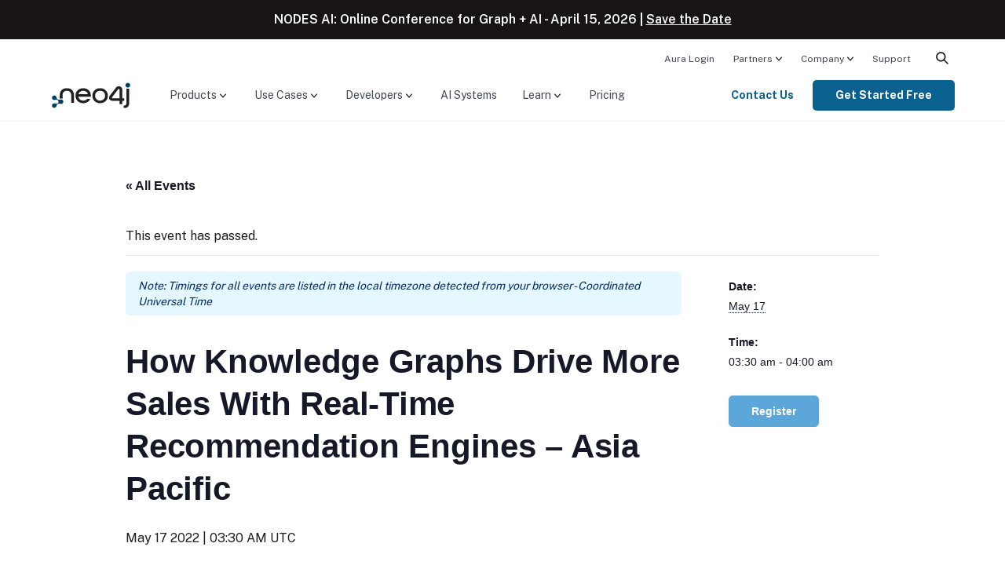

--- FILE ---
content_type: text/css
request_url: https://neo4j.com/wp-content/themes/neo4jweb/tribe-events/tribe-events.css?ver=6.15.14
body_size: 1902
content:
.tribe-common--breakpoint-medium.tribe-events .tribe-events-l-container {
	min-height: 0 !important;
}

.tribe-events p,
.tribe-events div,
.tribe-events ul,
.tribe-events span,
.tribe-events li,
.tribe-events a {
	/* font-family: inherit !important;  */
}

.tribe-events-meta-group.tribe-events-meta-group-gmap {
	margin-bottom: 24px !important;
}

.tribe-events-venue-map {
	width: 100% !important;
	margin: 0 !important;
	padding: 0 !important;
}

.tribe-events .tribe-events-calendar-list__event-row {
	flex-wrap: wrap;
}

.tribe-events-event-url a {
	word-break: break-all;
}

.tribe-events li {
	list-style-image: none;
}

.single-tribe_events .tribe-events-event-meta {
	margin-top: 0;
	padding: 24px 12px;
}

.single-tribe_events #tribe-events-content .tribe-events-event-meta dd {
	margin-bottom: 24px;
}

.tribe-events-event-meta .column,
.tribe-events-event-meta .tribe-events-meta-group {
	width: auto;
	margin-bottom: 0;
}

a.learn-more:hover {
	text-decoration: underline;
}

.list-item {
	box-shadow: 2px 2px 30px 0 rgba(0, 0, 0, 0.1);
	border-radius: 5px;
	position: relative;
	margin-left: 0 !important;
	margin-right: 0 !important;
}

.list-item > div {
	padding-top: 24px;
}

.tribe-events .tribe-events-calendar-list__event-details {
	width: 100% !important;
	padding-right: 48px !important;
}

.tribe-common--breakpoint-medium.tribe-events .tribe-events-calendar-list__event-venue {
	margin-bottom: 0;
}

.tribe-events .tribe-events-calendar-list__event-date-tag-datetime {
	text-align: left;
}

.tribe-events-calendar-list__event-venue {
	display: inline-block;
}

.tribe-events .left-border {
	width: 7px;
	height: 100%;
	float: left;
	border-radius: 27px;
	margin-right: 24px;
}

.tribe-events .event-meta {
	margin-top: 1rem !important;
}

.tribe-events .event-meta > span {
	margin-right: 24px;
	font-size: 14px;
	display: inline-block;
}

.tribe-events .event-meta > span:last-child {
	margin-right: 0;
}

.tribe-events .tribe-common-b2--bold {
	font-weight: 500 !important;
	font-style: normal !important;
}

.tribe-events .tribe-events-calendar-list__event-title {
	font-size: 18px !important;
}

.tribe-events .tribe-events-calendar-list__event-title a {
	font-weight: 700;
}

.tribe-events .event-category-circle {
	width: 8px;
	height: 8px;
	display: inline-block;
	margin-right: 6px;
	border-radius: 50%;
	background-color: #60b389;
}

/* Default Event Category */
.list-item::before {
	position: absolute;
	width: 7px;
	height: 100%;
	background-color: #60b389;
	border-radius: 5px;
	content: " ";
}
.tribe-events .register-container .button {
	padding: 10px 23px;
	border-radius: 5px;
	background: #60b389;
	color: #fff;
}

.tribe-events .register-container .button button:hover {
	color: inherit !important;
}
.tribe-events-single .register-container .button {
	background: #60b389;
	color: white;
}

/* Virtual Event */
.tribe-events .virtual-event.list-item::before,
.tribe-events .virtual-event .event-category-circle {
	background-color: #de8299;
}
.tribe-events .virtual-event .register-container .button,
.tribe-events-single.virtual-event .register-container .button {
	border: 1px solid #de8299;
	color: white !important;
	background: #de8299;
}

/* Training Event */
.tribe-events .training.list-item::before,
.tribe-events .training .event-category-circle {
	background-color: #60b389;
}
.tribe-events .training .register-container .button,
.tribe-events-single.training .register-container .button {
	border: 1px solid #60b389;
	color: white !important;
	background: #60b389;
}

/* Webinar Event */
.tribe-events .webinar.list-item::before,
.tribe-events .webinar .event-category-circle {
	background-color: #5ca6d9;
}
.tribe-events .webinar .register-container .button,
.tribe-events-single.webinar .register-container .button {
	border: 1px solid #5ca6d9;
	color: white !important;
	background: #5ca6d9;
}

/* Live Demo */
.tribe-events .live-demo.list-item::before,
.tribe-events .live-demo .event-category-circle {
	background-color: #bd83d4;
}
.tribe-events .live-demo .register-container .button,
.tribe-events-single.live-demo .register-container .button {
	border: 1px solid #bd83d4;
	color: white !important;
	background: #bd83d4;
}

/* Conference */
.tribe-events .conference.list-item::before,
.tribe-events .conference .event-category-circle {
	background-color: #ebb83a;
}
.tribe-events .conference .register-container .button,
.tribe-events-single.conference .register-container .button {
	border: 1px solid #ebb83a;
	color: white !important;
	background: #ebb83a;
}

/* Partner */
.tribe-events .partner.list-item::before,
.tribe-events .partner .event-category-circle {
	background-color: #de6760;
}
.tribe-events .partner .register-container .button,
.tribe-events-single.partner .register-container .button {
	border: 1px solid #de6760;
	color: white !important;
	background: #de6760;
}

/* Meetup */
.tribe-events .meetup.list-item::before,
.tribe-events .meetup .event-category-circle {
	background-color: #5ca6d9;
}
.tribe-events .meetup .register-container .button,
.tribe-events-single.meetup .register-container .button {
	border: 1px solid #5ca6d9;
	color: white !important;
	background: #5ca6d9;
}

/* Filter Bar */
#tribe_events_filters_wrapper.tribe-events-filters-horizontal,
.tribe-filters-closed #tribe_events_filters_wrapper.tribe-events-filters-horizontal,
.tribe-events-filters-horizontal .tribe-events-filters-content {
	background: none !important;
	border: none !important;
}

#tribe_events_filters_wrapper.tribe-events-filters-horizontal .tribe-events-filters-group-heading,
#tribe_events_filters_wrapper.tribe-events-filters-horizontal {
	padding: 0 !important;
}

#tribe_events_filters_wrapper.tribe-events-filters-horizontal input[type="submit"] {
	margin-left: 0 !important;
}

.tribe-events-filters-horizontal .tribe_events_filter_item {
	border: 1px solid #9599a1 !important;
	padding: 3px 12px;
	border-radius: 51px;
}

#tribe_events_filters_wrapper button:focus,
#tribe_events_filters_wrapper label input[type="checkbox"]:focus,
#tribe_events_filters_wrapper label input[type="radio"] {
	outline: none !important;
}

.tribe-events-filters-horizontal .tribe-events-filter-group {
	bottom: -12px;
	transform: translateY(100%);
}

.tribe-events-filters-horizontal .tribe-events-filter-group ul {
	border-radius: 5px;
}

#tribe_events_filters_wrapper input[type="submit"] {
	background: #60b389 !important;
	border: none;
	border-radius: 3px;
	box-shadow: none;
	color: #fff !important;
	cursor: pointer;
	display: block;
	font-size: 12px;
	font-weight: 700;
	height: 30px;
	margin: 15px;
	padding: 0 10px;

	/* text-transform: uppercase; */
	transition: 0.1s ease-in-out;
	-moz-transition: 0.1s ease-in-out;
	-o-transition: 0.1s ease-in-out;
	-webkit-transition: 0.1s ease-in-out;
}

.tribe_events_filters_reset.tribe-js-filters-reset {
	font-size: 12px;
}

.tribe_events_filters_reset.tribe-js-filters-reset:hover {
	color: inherit;
}

.tribe-common--breakpoint-medium .tribe-filter-bar--horizontal.tribe-filter-bar {
	margin: 0 !important;
}

/* Header */

.tribe-events-header__events-bar {
	display: inline-block !important;
	float: right !important;
	width: auto !important;
}

/* Main Layout */
.tribe-events-view {
	position: relative;
	max-width: 72.5rem;
	margin: auto;
}

.tribe-common--breakpoint-medium.tribe-common .tribe-common-l-container {
	padding: 64px 0;
}

.tribe-common .tribe-common-c-btn,
.tribe-common a.tribe-common-c-btn,
.tribe-common .tribe-common-c-btn:hover,
.tribe-common a.tribe-common-c-btn:hover {
	background-color: #60b389;
}

.tribe-events--filter-bar-horizontal.tribe-common--breakpoint-medium {
	overflow: initial !important;
}

/* Search */

.tribe-common--breakpoint-medium.tribe-common .tribe-common-form-control-text__input {
	padding: 12px 12px 12px 40px;
}

/* Single */

.single-tribe_events .tribe-events-single-event-title {
	font-weight: 600;
	line-height: 1.3;
}
.single-tribe_events .tribe-events-pg-template {
	padding: 0;
}
.single-tribe_events .tribe-events-event-meta {
	background: #fafafa;
}

/*  */
.tribe-common-g-row.tribe-events-calendar-list__event-row {
	padding-bottom: 32px;
}

.tribe-events-header .mb-8 {
	margin-bottom: 32px;
}

.tribe-common-g-col.px-8 {
	padding-left: 2rem !important;
	padding-right: 2rem !important;
}

.tribe-events-event-meta::before,
.tribe-events-event-meta ~ div:not(.tribe-events-event-meta):not(.event-tickets) {
	border: none !important;
}

.tribe-events-cal-links {
	margin-top: 24px;
}

/* .tribe-events-button {
	padding-left: 0 !important;
}
*/

.tribe-events-content,
.tribe-events-event-meta,
.tribe-events-related-events-title,
.tribe-events-single ul.tribe-related-events li,
.tribe-events-single ul.tribe-related-events li .tribe-related-events-title,
.tribe-events-cal-links,
.tribe-events-schedule .recurringinfo,
.tribe-events-schedule h2,
.tribe-related-event-info .recurringinfo,
.tribe-events-back a,
.tribe-events-back a:visited,
.tribe-common .tribe-common-h5,
.tribe-common .tribe-common-h6,
.tribe-common .tribe-common-b2,
.tribe-events .tribe-events-calendar-list__event-date-tag-weekday {
	/* font-family: "Nunito Sans" !important; */
}

.tribe-events-single-event-title {
	/* font-family: "Nudista" !important; */
}

.tribe-events-content ol,
.tribe-events-content p,
.tribe-events-content ul {
	font-size: 1rem !important;
}


--- FILE ---
content_type: text/css
request_url: https://neo4j.com/wp-content/themes/neo4jweb/assets_v2/dist/app.min.css?ver=1769113942
body_size: 48674
content:
@font-face{font-family:syne-neo;src:url(/wp-content/themes/neo4jweb/assets_v2/fonts/syne-neo/SyneNeo-Medium.woff);font-display:swap}@media print,screen and (min-width:48em){.reveal,.reveal.large,.reveal.small,.reveal.tiny{right:auto;left:auto;margin:0 auto}}/*! normalize.css v8.0.0 | MIT License | github.com/necolas/normalize.css */html{line-height:1.15;-webkit-text-size-adjust:100%}body{margin:0}h1{font-size:2em;margin:.67em 0}hr{box-sizing:content-box;height:0;overflow:visible}pre{font-family:monospace,monospace;font-size:1em}a{background-color:rgba(0,0,0,0)}abbr[title]{border-bottom:0;-webkit-text-decoration:underline dotted;text-decoration:underline dotted}b,strong{font-weight:bolder}code{font-family:monospace,monospace;font-size:1em}small{font-size:80%}sub,sup{font-size:75%;line-height:0;position:relative;vertical-align:baseline}sub{bottom:-.25em}sup{top:-.5em}img{border-style:none}button,input,select,textarea{font-family:inherit;font-size:100%;line-height:1.15;margin:0}button,input{overflow:visible}button,select{text-transform:none}[type=button],[type=reset],[type=submit],button{-webkit-appearance:button}[type=button]::-moz-focus-inner,[type=reset]::-moz-focus-inner,[type=submit]::-moz-focus-inner,button::-moz-focus-inner{border-style:none;padding:0}[type=button]:-moz-focusring,[type=reset]:-moz-focusring,[type=submit]:-moz-focusring,button:-moz-focusring{outline:1px dotted ButtonText}fieldset{padding:.35em .75em .625em}legend{box-sizing:border-box;color:inherit;display:table;max-width:100%;padding:0;white-space:normal}progress{vertical-align:baseline}textarea{overflow:auto}[type=checkbox],[type=radio]{box-sizing:border-box;padding:0}[type=number]::-webkit-inner-spin-button,[type=number]::-webkit-outer-spin-button{height:auto}[type=search]{-webkit-appearance:textfield;outline-offset:-2px}[type=search]::-webkit-search-decoration{-webkit-appearance:none}::-webkit-file-upload-button{-webkit-appearance:button;font:inherit}details{display:block}summary{display:list-item}template{display:none}[hidden]{display:none}.foundation-mq{font-family:"small=0em&medium=48em&large=64em&xlarge=80em&xxlarge=90em"}html{box-sizing:border-box;font-size:100%}*,::after,::before{box-sizing:inherit}body{margin:0;padding:0;background:#fff;font-family:"Public Sans","Helvetica Neue",helvetica,roboto,arial,sans-serif;font-weight:400;line-height:1.5;color:#151e29;-webkit-font-smoothing:antialiased;-moz-osx-font-smoothing:grayscale}img{display:inline-block;vertical-align:middle;max-width:100%;height:auto;-ms-interpolation-mode:bicubic}textarea{height:auto;min-height:50px;border-radius:5px}select{box-sizing:border-box;width:100%;border-radius:5px}button{padding:0;-webkit-appearance:none;-moz-appearance:none;appearance:none;border:0;border-radius:5px;background:rgba(0,0,0,0);line-height:1;cursor:auto}pre{overflow:auto;-webkit-overflow-scrolling:touch}button,input,select,textarea{font-family:inherit}.is-visible{display:block!important}.is-hidden{display:none!important}[type=color],[type=date],[type=datetime],[type=email],[type=month],[type=number],[type=password],[type=search],[type=tel],[type=text],[type=time],[type=url],[type=week],textarea{-webkit-appearance:none;-moz-appearance:none;appearance:none;display:block;box-sizing:border-box;width:100%;height:2.4375rem;margin:0 0 1rem;padding:.5rem;border:1px solid #b2b7bd;border-radius:5px;background-color:#fff;box-shadow:inset 0 1px 2px rgba(21,30,41,.1);font-family:inherit;font-size:1rem;font-weight:400;line-height:1.5;color:#151e29;transition:box-shadow .5s,border-color .25s ease-in-out}[type=color]:focus,[type=date]:focus,[type=datetime]:focus,[type=email]:focus,[type=month]:focus,[type=number]:focus,[type=password]:focus,[type=search]:focus,[type=tel]:focus,[type=text]:focus,[type=time]:focus,[type=url]:focus,[type=week]:focus,textarea:focus{outline:0;border:1px solid #404752;background-color:#fff;box-shadow:0 0 5px #b2b7bd;transition:box-shadow .5s,border-color .25s ease-in-out}textarea{max-width:100%}textarea[rows]{height:auto}input:disabled,input[readonly],textarea:disabled,textarea[readonly]{background-color:#f5f7fa;cursor:not-allowed}[type=button],[type=submit]{-webkit-appearance:none;-moz-appearance:none;appearance:none;border-radius:5px}input[type=search]{box-sizing:border-box}::-moz-placeholder{color:#b2b7bd}::placeholder{color:#b2b7bd}[type=checkbox],[type=file],[type=radio]{margin:0 0 1rem}[type=checkbox]+label,[type=radio]+label{display:inline-block;vertical-align:baseline;margin-left:.5rem;margin-right:1rem;margin-bottom:0}[type=checkbox]+label[for],[type=radio]+label[for]{cursor:pointer}label>[type=checkbox],label>[type=radio]{margin-right:.5rem}[type=file]{width:100%}label{display:block;margin:0;font-size:.875rem;font-weight:400;line-height:1.8;color:#151e29}label.middle{margin:0 0 1rem;line-height:1.5;padding:.5625rem 0}fieldset{margin:0;padding:0;border:0}legend{max-width:100%;margin-bottom:.5rem}.fieldset{margin:1.125rem 0;padding:1.25rem;border:1px solid #b2b7bd}.fieldset legend{margin:0;margin-left:-.1875rem;padding:0 .1875rem}select{height:2.4375rem;margin:0 0 1rem;padding:.5rem;-webkit-appearance:none;-moz-appearance:none;appearance:none;border:1px solid #b2b7bd;border-radius:5px;background-color:#fff;font-family:inherit;font-size:1rem;font-weight:400;line-height:1.5;color:#151e29;transition:box-shadow .5s,border-color .25s ease-in-out;background-origin:content-box;background-position:right -1rem center;background-repeat:no-repeat;background-size:9px 6px;padding-right:1.5rem;background-image:url('data:image/svg+xml;utf8,<svg xmlns="http://www.w3.org/2000/svg" version="1.1" width="32" height="24" viewBox="0 0 32 24"><polygon points="0,0 32,0 16,24" style="fill: rgb%2864, 71, 82%29"></polygon></svg>')}@media screen and (min-width:0\0){select{background-image:url([data-uri])}}select:focus{outline:0;border:1px solid #404752;background-color:#fff;box-shadow:0 0 5px #b2b7bd;transition:box-shadow .5s,border-color .25s ease-in-out}select:disabled{background-color:#f5f7fa;cursor:not-allowed}select::-ms-expand{display:none}select[multiple]{height:auto;background-image:none}select:not([multiple]){padding-top:0;padding-bottom:0}.is-invalid-input:not(:focus){border-color:#ed1252;background-color:rgb(253.2,231.3,237.7)}.is-invalid-input:not(:focus)::-moz-placeholder{color:#ed1252}.is-invalid-input:not(:focus)::placeholder{color:#ed1252}.is-invalid-label{color:#ed1252}.form-error.is-visible{display:block}.p,blockquote,dd,div,dl,dt,form,h1,h2,h3,h4,h5,h6,li,ol,p,pre,td,th,ul{margin:0;padding:0}.p,p{margin-bottom:1rem;font-size:inherit;line-height:1.5;text-rendering:optimizeLegibility}em,i{font-style:italic;line-height:inherit}b,strong{font-weight:700;line-height:inherit}small{font-size:80%;line-height:inherit}.h1,.h2,.h3,.h4,.h5,.h6,.text-subtitle,h1,h2,h3,h4,h5,h6{font-family:syne-neo,"Helvetica Neue",helvetica,roboto,arial,sans-serif;font-style:normal;font-weight:700;color:inherit;text-rendering:optimizeLegibility}.h1 small,.h2 small,.h3 small,.h4 small,.h5 small,.h6 small,.text-subtitle small,h1 small,h2 small,h3 small,h4 small,h5 small,h6 small{line-height:0;color:#b2b7bd}.h1,h1{font-size:2.25rem;line-height:1.4;margin-top:0;margin-bottom:0}.h2,h2{font-size:2rem;line-height:1.4;margin-top:0;margin-bottom:0}.h3,h3{font-size:1.75rem;line-height:1.4;margin-top:0;margin-bottom:0}.h4,h4{font-size:1.5rem;line-height:1.4;margin-top:0;margin-bottom:0}.h5,.text-subtitle,h5{font-size:1.25rem;line-height:1.4;margin-top:0;margin-bottom:0}.h6,h6{font-size:1rem;line-height:1.4;margin-top:0;margin-bottom:0}@media print,screen and (min-width:48em){.h1,h1{font-size:3rem}.h2,h2{font-size:2.5rem}.h3,h3{font-size:1.9375rem}.h4,h4{font-size:1.5625rem}.h5,.text-subtitle,h5{font-size:1.25rem}.h6,h6{font-size:1rem}}a{line-height:inherit;color:#0070d9;text-decoration:none;cursor:pointer}a:focus,a:hover{color:#0056b3;text-decoration:underline}a img{border:0}hr{clear:both;max-width:75rem;height:0;margin:1rem auto;border-top:0;border-right:0;border-bottom:1px solid #e6e9ee;border-left:0}dl,ol,ul{margin-bottom:1rem;list-style-position:outside;line-height:1.5}li{font-size:inherit}ul{margin-left:1.25rem;list-style-type:disc}ol{margin-left:1.25rem}ol ol,ol ul,ul ol,ul ul{margin-left:1.25rem;margin-bottom:0}dl{margin-bottom:1rem}dl dt{margin-bottom:.3rem;font-weight:700}blockquote{margin:0 0 1rem;padding:.5625rem 1.25rem 0 1.1875rem;border-left:1px solid #b2b7bd}blockquote,blockquote .p,blockquote p{line-height:1.5;color:#404752}abbr,abbr[title]{border-bottom:1px dotted #151e29;cursor:help;text-decoration:none}figure{margin:0}.subheader{margin-top:.2rem;margin-bottom:.5rem;font-weight:400;line-height:1.4;color:#404752}.lead{font-size:125%;line-height:1.6}.stat{font-size:2.5rem;line-height:1}.p+.stat,p+.stat{margin-top:-1rem}cite{display:block;color:#404752;font-size:.8125rem}cite:before{content:"— "}code{border:none;background-color:#f5f7fa;font-family:consolas,"Liberation Mono",courier,monospace;font-weight:400;color:#151e29;display:inline;max-width:100%;word-wrap:break-word;padding:.125rem .3125rem .0625rem}.text-left{text-align:left}.text-right{text-align:right}.text-center{text-align:center}.text-justify{text-align:justify}@media print,screen and (min-width:48em){.medium-text-left{text-align:left}}.show-for-print{display:none!important}@media print{*{background:rgba(0,0,0,0)!important;color:#000!important;-webkit-print-color-adjust:economy;print-color-adjust:economy;box-shadow:none!important;text-shadow:none!important}.show-for-print{display:block!important}table.show-for-print{display:table!important}thead.show-for-print{display:table-header-group!important}tbody.show-for-print{display:table-row-group!important}tr.show-for-print{display:table-row!important}td.show-for-print{display:table-cell!important}th.show-for-print{display:table-cell!important}a,a:visited{text-decoration:underline}a[href]:after{content:" (" attr(href) ")"}a[href^="javascript:"]:after{content:""}abbr[title]:after{content:" (" attr(title) ")"}blockquote,pre{border:1px solid #404752;page-break-inside:avoid}thead{display:table-header-group}img,tr{page-break-inside:avoid}img{max-width:100%!important}@page{margin:.5cm}.p,h2,h3,p{orphans:3;widows:3}h2,h3{page-break-after:avoid}}.grid-container{max-width:75rem;margin-left:auto;margin-right:auto;padding-right:1.5rem;padding-left:1.5rem}@media print,screen and (min-width:48em){.grid-container{padding-right:1.5rem;padding-left:1.5rem}}.grid-container.fluid{max-width:100%;margin-left:auto;margin-right:auto;padding-right:1.5rem;padding-left:1.5rem}@media print,screen and (min-width:48em){.grid-container.fluid{padding-right:1.5rem;padding-left:1.5rem}}.grid-container.full{max-width:100%;margin-left:auto;margin-right:auto;padding-right:0;padding-left:0}.grid-x{display:flex;flex-flow:row wrap}.cell{flex:0 0 auto;min-height:0;min-width:0;width:100%}.cell.auto{flex:1 1 0}.cell.shrink{flex:0 0 auto}.grid-x>.auto{width:auto}.grid-x>.shrink{width:auto}.grid-x>.small-10,.grid-x>.small-11,.grid-x>.small-12,.grid-x>.small-2,.grid-x>.small-3,.grid-x>.small-4,.grid-x>.small-6,.grid-x>.small-7,.grid-x>.small-8,.grid-x>.small-9{flex-basis:auto}@media print,screen and (min-width:48em){.grid-x>.medium-1,.grid-x>.medium-10,.grid-x>.medium-11,.grid-x>.medium-12,.grid-x>.medium-2,.grid-x>.medium-3,.grid-x>.medium-4,.grid-x>.medium-5,.grid-x>.medium-6,.grid-x>.medium-7,.grid-x>.medium-8,.grid-x>.medium-9{flex-basis:auto}}@media print,screen and (min-width:64em){.grid-x>.large-10,.grid-x>.large-12,.grid-x>.large-2,.grid-x>.large-3,.grid-x>.large-4,.grid-x>.large-5,.grid-x>.large-6,.grid-x>.large-7,.grid-x>.large-8,.grid-x>.large-9{flex-basis:auto}}.grid-x>.small-10,.grid-x>.small-11,.grid-x>.small-12,.grid-x>.small-2,.grid-x>.small-3,.grid-x>.small-4,.grid-x>.small-6,.grid-x>.small-7,.grid-x>.small-8,.grid-x>.small-9{flex:0 0 auto}.grid-x>.small-2{width:16.6666666667%}.grid-x>.small-3{width:25%}.grid-x>.small-4{width:33.3333333333%}.grid-x>.small-6{width:50%}.grid-x>.small-7{width:58.3333333333%}.grid-x>.small-8{width:66.6666666667%}.grid-x>.small-9{width:75%}.grid-x>.small-10{width:83.3333333333%}.grid-x>.small-11{width:91.6666666667%}.grid-x>.small-12{width:100%}@media print,screen and (min-width:48em){.grid-x>.medium-auto{flex:1 1 0;width:auto}.grid-x>.medium-1,.grid-x>.medium-10,.grid-x>.medium-11,.grid-x>.medium-12,.grid-x>.medium-2,.grid-x>.medium-3,.grid-x>.medium-4,.grid-x>.medium-5,.grid-x>.medium-6,.grid-x>.medium-7,.grid-x>.medium-8,.grid-x>.medium-9{flex:0 0 auto}.grid-x>.medium-1{width:8.3333333333%}.grid-x>.medium-2{width:16.6666666667%}.grid-x>.medium-3{width:25%}.grid-x>.medium-4{width:33.3333333333%}.grid-x>.medium-5{width:41.6666666667%}.grid-x>.medium-6{width:50%}.grid-x>.medium-7{width:58.3333333333%}.grid-x>.medium-8{width:66.6666666667%}.grid-x>.medium-9{width:75%}.grid-x>.medium-10{width:83.3333333333%}.grid-x>.medium-11{width:91.6666666667%}.grid-x>.medium-12{width:100%}}@media print,screen and (min-width:64em){.grid-x>.large-10,.grid-x>.large-12,.grid-x>.large-2,.grid-x>.large-3,.grid-x>.large-4,.grid-x>.large-5,.grid-x>.large-6,.grid-x>.large-7,.grid-x>.large-8,.grid-x>.large-9{flex:0 0 auto}.grid-x>.large-2{width:16.6666666667%}.grid-x>.large-3{width:25%}.grid-x>.large-4{width:33.3333333333%}.grid-x>.large-5{width:41.6666666667%}.grid-x>.large-6{width:50%}.grid-x>.large-7{width:58.3333333333%}.grid-x>.large-8{width:66.6666666667%}.grid-x>.large-9{width:75%}.grid-x>.large-10{width:83.3333333333%}.grid-x>.large-12{width:100%}}.grid-margin-x:not(.grid-x)>.cell{width:auto}.grid-margin-y:not(.grid-y)>.cell{height:auto}.grid-margin-x{margin-left:-1.5rem;margin-right:-1.5rem}@media print,screen and (min-width:48em){.grid-margin-x{margin-left:-1.5rem;margin-right:-1.5rem}}.grid-margin-x>.cell{width:calc(100% - 3rem);margin-left:1.5rem;margin-right:1.5rem}@media print,screen and (min-width:48em){.grid-margin-x>.cell{width:calc(100% - 3rem);margin-left:1.5rem;margin-right:1.5rem}}.grid-margin-x>.auto{width:auto}.grid-margin-x>.shrink{width:auto}.grid-margin-x>.small-2{width:calc(16.6666666667% - 3rem)}.grid-margin-x>.small-3{width:calc(25% - 3rem)}.grid-margin-x>.small-4{width:calc(33.3333333333% - 3rem)}.grid-margin-x>.small-6{width:calc(50% - 3rem)}.grid-margin-x>.small-7{width:calc(58.3333333333% - 3rem)}.grid-margin-x>.small-8{width:calc(66.6666666667% - 3rem)}.grid-margin-x>.small-9{width:calc(75% - 3rem)}.grid-margin-x>.small-10{width:calc(83.3333333333% - 3rem)}.grid-margin-x>.small-11{width:calc(91.6666666667% - 3rem)}.grid-margin-x>.small-12{width:calc(100% - 3rem)}@media print,screen and (min-width:48em){.grid-margin-x>.auto{width:auto}.grid-margin-x>.shrink{width:auto}.grid-margin-x>.small-2{width:calc(16.6666666667% - 3rem)}.grid-margin-x>.small-3{width:calc(25% - 3rem)}.grid-margin-x>.small-4{width:calc(33.3333333333% - 3rem)}.grid-margin-x>.small-6{width:calc(50% - 3rem)}.grid-margin-x>.small-7{width:calc(58.3333333333% - 3rem)}.grid-margin-x>.small-8{width:calc(66.6666666667% - 3rem)}.grid-margin-x>.small-9{width:calc(75% - 3rem)}.grid-margin-x>.small-10{width:calc(83.3333333333% - 3rem)}.grid-margin-x>.small-11{width:calc(91.6666666667% - 3rem)}.grid-margin-x>.small-12{width:calc(100% - 3rem)}.grid-margin-x>.medium-auto{width:auto}.grid-margin-x>.medium-1{width:calc(8.3333333333% - 3rem)}.grid-margin-x>.medium-2{width:calc(16.6666666667% - 3rem)}.grid-margin-x>.medium-3{width:calc(25% - 3rem)}.grid-margin-x>.medium-4{width:calc(33.3333333333% - 3rem)}.grid-margin-x>.medium-5{width:calc(41.6666666667% - 3rem)}.grid-margin-x>.medium-6{width:calc(50% - 3rem)}.grid-margin-x>.medium-7{width:calc(58.3333333333% - 3rem)}.grid-margin-x>.medium-8{width:calc(66.6666666667% - 3rem)}.grid-margin-x>.medium-9{width:calc(75% - 3rem)}.grid-margin-x>.medium-10{width:calc(83.3333333333% - 3rem)}.grid-margin-x>.medium-11{width:calc(91.6666666667% - 3rem)}.grid-margin-x>.medium-12{width:calc(100% - 3rem)}}@media print,screen and (min-width:64em){.grid-margin-x>.large-2{width:calc(16.6666666667% - 3rem)}.grid-margin-x>.large-3{width:calc(25% - 3rem)}.grid-margin-x>.large-4{width:calc(33.3333333333% - 3rem)}.grid-margin-x>.large-5{width:calc(41.6666666667% - 3rem)}.grid-margin-x>.large-6{width:calc(50% - 3rem)}.grid-margin-x>.large-7{width:calc(58.3333333333% - 3rem)}.grid-margin-x>.large-8{width:calc(66.6666666667% - 3rem)}.grid-margin-x>.large-9{width:calc(75% - 3rem)}.grid-margin-x>.large-10{width:calc(83.3333333333% - 3rem)}.grid-margin-x>.large-12{width:calc(100% - 3rem)}}.grid-padding-x .grid-padding-x{margin-right:-1.5rem;margin-left:-1.5rem}@media print,screen and (min-width:48em){.grid-padding-x .grid-padding-x{margin-right:-1.5rem;margin-left:-1.5rem}}.grid-container:not(.full)>.grid-padding-x{margin-right:-1.5rem;margin-left:-1.5rem}@media print,screen and (min-width:48em){.grid-container:not(.full)>.grid-padding-x{margin-right:-1.5rem;margin-left:-1.5rem}}.grid-padding-x>.cell{padding-right:1.5rem;padding-left:1.5rem}@media print,screen and (min-width:48em){.grid-padding-x>.cell{padding-right:1.5rem;padding-left:1.5rem}}.small-up-1>.cell{width:100%}.small-up-3>.cell{width:33.3333333333%}@media print,screen and (min-width:48em){.medium-up-2>.cell{width:50%}.medium-up-3>.cell{width:33.3333333333%}.medium-up-4>.cell{width:25%}.medium-up-5>.cell{width:20%}}@media print,screen and (min-width:64em){.large-up-3>.cell{width:33.3333333333%}}.grid-margin-x.small-up-1>.cell{width:calc(100% - 3rem)}.grid-margin-x.small-up-3>.cell{width:calc(33.3333333333% - 3rem)}@media print,screen and (min-width:48em){.grid-margin-x.small-up-1>.cell{width:calc(100% - 3rem)}.grid-margin-x.small-up-3>.cell{width:calc(33.3333333333% - 3rem)}.grid-margin-x.medium-up-2>.cell{width:calc(50% - 3rem)}.grid-margin-x.medium-up-3>.cell{width:calc(33.3333333333% - 3rem)}.grid-margin-x.medium-up-4>.cell{width:calc(25% - 3rem)}.grid-margin-x.medium-up-5>.cell{width:calc(20% - 3rem)}}@media print,screen and (min-width:64em){.grid-margin-x.large-up-3>.cell{width:calc(33.3333333333% - 3rem)}}.small-offset-1{margin-left:8.3333333333%}.grid-margin-x>.small-offset-1{margin-left:calc(8.3333333333% + 3rem / 2)}.small-offset-2{margin-left:16.6666666667%}.grid-margin-x>.small-offset-2{margin-left:calc(16.6666666667% + 3rem / 2)}.small-offset-3{margin-left:25%}.grid-margin-x>.small-offset-3{margin-left:calc(25% + 3rem / 2)}.small-offset-6{margin-left:50%}.grid-margin-x>.small-offset-6{margin-left:calc(50% + 3rem / 2)}@media print,screen and (min-width:48em){.medium-offset-0{margin-left:0}.grid-margin-x>.medium-offset-0{margin-left:calc(0% + 3rem / 2)}.medium-offset-1{margin-left:8.3333333333%}.grid-margin-x>.medium-offset-1{margin-left:calc(8.3333333333% + 3rem / 2)}.medium-offset-2{margin-left:16.6666666667%}.grid-margin-x>.medium-offset-2{margin-left:calc(16.6666666667% + 3rem / 2)}.medium-offset-3{margin-left:25%}.grid-margin-x>.medium-offset-3{margin-left:calc(25% + 3rem / 2)}.medium-offset-4{margin-left:33.3333333333%}.grid-margin-x>.medium-offset-4{margin-left:calc(33.3333333333% + 3rem / 2)}}@media print,screen and (min-width:64em){.large-offset-1{margin-left:8.3333333333%}.grid-margin-x>.large-offset-1{margin-left:calc(8.3333333333% + 3rem / 2)}.large-offset-2{margin-left:16.6666666667%}.grid-margin-x>.large-offset-2{margin-left:calc(16.6666666667% + 3rem / 2)}.large-offset-4{margin-left:33.3333333333%}.grid-margin-x>.large-offset-4{margin-left:calc(33.3333333333% + 3rem / 2)}}.grid-padding-y .grid-padding-y{margin-top:-1.5rem;margin-bottom:-1.5rem}@media print,screen and (min-width:48em){.grid-padding-y .grid-padding-y{margin-top:-1.5rem;margin-bottom:-1.5rem}}.grid-padding-y>.cell{padding-top:1.5rem;padding-bottom:1.5rem}@media print,screen and (min-width:48em){.grid-padding-y>.cell{padding-top:1.5rem;padding-bottom:1.5rem}}.grid-margin-y{margin-top:-1.5rem;margin-bottom:-1.5rem}@media print,screen and (min-width:48em){.grid-margin-y{margin-top:-1.5rem;margin-bottom:-1.5rem}}.grid-margin-y>.cell{height:calc(100% - 3rem);margin-top:1.5rem;margin-bottom:1.5rem}@media print,screen and (min-width:48em){.grid-margin-y>.cell{height:calc(100% - 3rem);margin-top:1.5rem;margin-bottom:1.5rem}}.grid-margin-y>.auto{height:auto}.grid-margin-y>.shrink{height:auto}.grid-margin-y>.small-2{height:calc(16.6666666667% - 3rem)}.grid-margin-y>.small-3{height:calc(25% - 3rem)}.grid-margin-y>.small-4{height:calc(33.3333333333% - 3rem)}.grid-margin-y>.small-6{height:calc(50% - 3rem)}.grid-margin-y>.small-7{height:calc(58.3333333333% - 3rem)}.grid-margin-y>.small-8{height:calc(66.6666666667% - 3rem)}.grid-margin-y>.small-9{height:calc(75% - 3rem)}.grid-margin-y>.small-10{height:calc(83.3333333333% - 3rem)}.grid-margin-y>.small-11{height:calc(91.6666666667% - 3rem)}.grid-margin-y>.small-12{height:calc(100% - 3rem)}@media print,screen and (min-width:48em){.grid-margin-y>.auto{height:auto}.grid-margin-y>.shrink{height:auto}.grid-margin-y>.small-2{height:calc(16.6666666667% - 3rem)}.grid-margin-y>.small-3{height:calc(25% - 3rem)}.grid-margin-y>.small-4{height:calc(33.3333333333% - 3rem)}.grid-margin-y>.small-6{height:calc(50% - 3rem)}.grid-margin-y>.small-7{height:calc(58.3333333333% - 3rem)}.grid-margin-y>.small-8{height:calc(66.6666666667% - 3rem)}.grid-margin-y>.small-9{height:calc(75% - 3rem)}.grid-margin-y>.small-10{height:calc(83.3333333333% - 3rem)}.grid-margin-y>.small-11{height:calc(91.6666666667% - 3rem)}.grid-margin-y>.small-12{height:calc(100% - 3rem)}.grid-margin-y>.medium-auto{height:auto}.grid-margin-y>.medium-1{height:calc(8.3333333333% - 3rem)}.grid-margin-y>.medium-2{height:calc(16.6666666667% - 3rem)}.grid-margin-y>.medium-3{height:calc(25% - 3rem)}.grid-margin-y>.medium-4{height:calc(33.3333333333% - 3rem)}.grid-margin-y>.medium-5{height:calc(41.6666666667% - 3rem)}.grid-margin-y>.medium-6{height:calc(50% - 3rem)}.grid-margin-y>.medium-7{height:calc(58.3333333333% - 3rem)}.grid-margin-y>.medium-8{height:calc(66.6666666667% - 3rem)}.grid-margin-y>.medium-9{height:calc(75% - 3rem)}.grid-margin-y>.medium-10{height:calc(83.3333333333% - 3rem)}.grid-margin-y>.medium-11{height:calc(91.6666666667% - 3rem)}.grid-margin-y>.medium-12{height:calc(100% - 3rem)}}@media print,screen and (min-width:64em){.grid-margin-y>.large-2{height:calc(16.6666666667% - 3rem)}.grid-margin-y>.large-3{height:calc(25% - 3rem)}.grid-margin-y>.large-4{height:calc(33.3333333333% - 3rem)}.grid-margin-y>.large-5{height:calc(41.6666666667% - 3rem)}.grid-margin-y>.large-6{height:calc(50% - 3rem)}.grid-margin-y>.large-7{height:calc(58.3333333333% - 3rem)}.grid-margin-y>.large-8{height:calc(66.6666666667% - 3rem)}.grid-margin-y>.large-9{height:calc(75% - 3rem)}.grid-margin-y>.large-10{height:calc(83.3333333333% - 3rem)}.grid-margin-y>.large-12{height:calc(100% - 3rem)}}.grid-margin-y{margin-top:-1.5rem;margin-bottom:-1.5rem}@media print,screen and (min-width:48em){.grid-margin-y{margin-top:-1.5rem;margin-bottom:-1.5rem}}.grid-margin-y>.cell{height:calc(100% - 3rem);margin-top:1.5rem;margin-bottom:1.5rem}@media print,screen and (min-width:48em){.grid-margin-y>.cell{height:calc(100% - 3rem);margin-top:1.5rem;margin-bottom:1.5rem}}.grid-margin-y>.auto{height:auto}.grid-margin-y>.shrink{height:auto}.grid-margin-y>.small-2{height:calc(16.6666666667% - 3rem)}.grid-margin-y>.small-3{height:calc(25% - 3rem)}.grid-margin-y>.small-4{height:calc(33.3333333333% - 3rem)}.grid-margin-y>.small-6{height:calc(50% - 3rem)}.grid-margin-y>.small-7{height:calc(58.3333333333% - 3rem)}.grid-margin-y>.small-8{height:calc(66.6666666667% - 3rem)}.grid-margin-y>.small-9{height:calc(75% - 3rem)}.grid-margin-y>.small-10{height:calc(83.3333333333% - 3rem)}.grid-margin-y>.small-11{height:calc(91.6666666667% - 3rem)}.grid-margin-y>.small-12{height:calc(100% - 3rem)}@media print,screen and (min-width:48em){.grid-margin-y>.auto{height:auto}.grid-margin-y>.shrink{height:auto}.grid-margin-y>.small-2{height:calc(16.6666666667% - 3rem)}.grid-margin-y>.small-3{height:calc(25% - 3rem)}.grid-margin-y>.small-4{height:calc(33.3333333333% - 3rem)}.grid-margin-y>.small-6{height:calc(50% - 3rem)}.grid-margin-y>.small-7{height:calc(58.3333333333% - 3rem)}.grid-margin-y>.small-8{height:calc(66.6666666667% - 3rem)}.grid-margin-y>.small-9{height:calc(75% - 3rem)}.grid-margin-y>.small-10{height:calc(83.3333333333% - 3rem)}.grid-margin-y>.small-11{height:calc(91.6666666667% - 3rem)}.grid-margin-y>.small-12{height:calc(100% - 3rem)}.grid-margin-y>.medium-auto{height:auto}.grid-margin-y>.medium-1{height:calc(8.3333333333% - 3rem)}.grid-margin-y>.medium-2{height:calc(16.6666666667% - 3rem)}.grid-margin-y>.medium-3{height:calc(25% - 3rem)}.grid-margin-y>.medium-4{height:calc(33.3333333333% - 3rem)}.grid-margin-y>.medium-5{height:calc(41.6666666667% - 3rem)}.grid-margin-y>.medium-6{height:calc(50% - 3rem)}.grid-margin-y>.medium-7{height:calc(58.3333333333% - 3rem)}.grid-margin-y>.medium-8{height:calc(66.6666666667% - 3rem)}.grid-margin-y>.medium-9{height:calc(75% - 3rem)}.grid-margin-y>.medium-10{height:calc(83.3333333333% - 3rem)}.grid-margin-y>.medium-11{height:calc(91.6666666667% - 3rem)}.grid-margin-y>.medium-12{height:calc(100% - 3rem)}}@media print,screen and (min-width:64em){.grid-margin-y>.large-2{height:calc(16.6666666667% - 3rem)}.grid-margin-y>.large-3{height:calc(25% - 3rem)}.grid-margin-y>.large-4{height:calc(33.3333333333% - 3rem)}.grid-margin-y>.large-5{height:calc(41.6666666667% - 3rem)}.grid-margin-y>.large-6{height:calc(50% - 3rem)}.grid-margin-y>.large-7{height:calc(58.3333333333% - 3rem)}.grid-margin-y>.large-8{height:calc(66.6666666667% - 3rem)}.grid-margin-y>.large-9{height:calc(75% - 3rem)}.grid-margin-y>.large-10{height:calc(83.3333333333% - 3rem)}.grid-margin-y>.large-12{height:calc(100% - 3rem)}}.row{max-width:75rem;margin-right:auto;margin-left:auto}.row::after,.row::before{display:table;content:" ";flex-basis:0;order:1}.row::after{clear:both}.row.collapse>.column,.row.collapse>.columns{padding-right:0;padding-left:0}.row .row{margin-right:-1.5rem;margin-left:-1.5rem}@media print,screen and (min-width:48em){.row .row{margin-right:-1.5rem;margin-left:-1.5rem}}@media print,screen and (min-width:64em){.row .row{margin-right:-1.5rem;margin-left:-1.5rem}}.row .row.collapse{margin-right:0;margin-left:0}.row.expanded{max-width:none}.row.expanded .row{margin-right:auto;margin-left:auto}.row:not(.expanded) .row{max-width:none}.column,.columns{float:left;width:100%;padding-right:1.5rem;padding-left:1.5rem}@media print,screen and (min-width:48em){.column,.columns{padding-right:1.5rem;padding-left:1.5rem}}.column,.column:last-child:not(:first-child),.columns{float:left;clear:none}.column:last-child:not(:first-child),.columns:last-child:not(:first-child){float:right}.column.end:last-child:last-child,.end.columns:last-child:last-child{float:left}.column.row.row,.row.row.columns{float:none}.row .column.row.row,.row .row.row.columns{margin-right:0;margin-left:0;padding-right:0;padding-left:0}.small-2{width:16.6666666667%}.small-offset-1{margin-left:8.3333333333%}.small-3{width:25%}.small-offset-2{margin-left:16.6666666667%}.small-4{width:33.3333333333%}.small-offset-3{margin-left:25%}.small-6{width:50%}.small-7{width:58.3333333333%}.small-offset-6{margin-left:50%}.small-8{width:66.6666666667%}.small-9{width:75%}.small-10{width:83.3333333333%}.small-11{width:91.6666666667%}.small-12{width:100%}.small-up-1>.column,.small-up-1>.columns{float:left;width:100%}.small-up-1>.column:nth-of-type(1n),.small-up-1>.columns:nth-of-type(1n){clear:none}.small-up-1>.column:nth-of-type(1n+1),.small-up-1>.columns:nth-of-type(1n+1){clear:both}.small-up-1>.column:last-child,.small-up-1>.columns:last-child{float:left}.small-up-3>.column,.small-up-3>.columns{float:left;width:33.3333333333%}.small-up-3>.column:nth-of-type(1n),.small-up-3>.columns:nth-of-type(1n){clear:none}.small-up-3>.column:nth-of-type(3n+1),.small-up-3>.columns:nth-of-type(3n+1){clear:both}.small-up-3>.column:last-child,.small-up-3>.columns:last-child{float:left}.small-centered{margin-left:auto;margin-right:auto}.small-centered,.small-centered:last-child:not(:first-child){float:none;clear:both}@media print,screen and (min-width:48em){.medium-1{width:8.3333333333%}.medium-offset-0{margin-left:0}.medium-2{width:16.6666666667%}.medium-offset-1{margin-left:8.3333333333%}.medium-3{width:25%}.medium-offset-2{margin-left:16.6666666667%}.medium-4{width:33.3333333333%}.medium-offset-3{margin-left:25%}.medium-5{width:41.6666666667%}.medium-offset-4{margin-left:33.3333333333%}.medium-6{width:50%}.medium-7{width:58.3333333333%}.medium-8{width:66.6666666667%}.medium-9{width:75%}.medium-10{width:83.3333333333%}.medium-11{width:91.6666666667%}.medium-12{width:100%}.medium-up-2>.column,.medium-up-2>.columns{float:left;width:50%}.medium-up-2>.column:nth-of-type(1n),.medium-up-2>.columns:nth-of-type(1n){clear:none}.medium-up-2>.column:nth-of-type(2n+1),.medium-up-2>.columns:nth-of-type(2n+1){clear:both}.medium-up-2>.column:last-child,.medium-up-2>.columns:last-child{float:left}.medium-up-3>.column,.medium-up-3>.columns{float:left;width:33.3333333333%}.medium-up-3>.column:nth-of-type(1n),.medium-up-3>.columns:nth-of-type(1n){clear:none}.medium-up-3>.column:nth-of-type(3n+1),.medium-up-3>.columns:nth-of-type(3n+1){clear:both}.medium-up-3>.column:last-child,.medium-up-3>.columns:last-child{float:left}.medium-up-4>.column,.medium-up-4>.columns{float:left;width:25%}.medium-up-4>.column:nth-of-type(1n),.medium-up-4>.columns:nth-of-type(1n){clear:none}.medium-up-4>.column:nth-of-type(4n+1),.medium-up-4>.columns:nth-of-type(4n+1){clear:both}.medium-up-4>.column:last-child,.medium-up-4>.columns:last-child{float:left}.medium-up-5>.column,.medium-up-5>.columns{float:left;width:20%}.medium-up-5>.column:nth-of-type(1n),.medium-up-5>.columns:nth-of-type(1n){clear:none}.medium-up-5>.column:nth-of-type(5n+1),.medium-up-5>.columns:nth-of-type(5n+1){clear:both}.medium-up-5>.column:last-child,.medium-up-5>.columns:last-child{float:left}.medium-centered{margin-left:auto;margin-right:auto}.medium-centered,.medium-centered:last-child:not(:first-child){float:none;clear:both}}@media print,screen and (min-width:64em){.large-2{width:16.6666666667%}.large-offset-1{margin-left:8.3333333333%}.large-3{width:25%}.large-offset-2{margin-left:16.6666666667%}.large-4{width:33.3333333333%}.large-5{width:41.6666666667%}.large-offset-4{margin-left:33.3333333333%}.large-6{width:50%}.large-7{width:58.3333333333%}.large-8{width:66.6666666667%}.large-9{width:75%}.large-10{width:83.3333333333%}.large-12{width:100%}.large-up-3>.column,.large-up-3>.columns{float:left;width:33.3333333333%}.large-up-3>.column:nth-of-type(1n),.large-up-3>.columns:nth-of-type(1n){clear:none}.large-up-3>.column:nth-of-type(3n+1),.large-up-3>.columns:nth-of-type(3n+1){clear:both}.large-up-3>.column:last-child,.large-up-3>.columns:last-child{float:left}.large-centered{margin-left:auto;margin-right:auto}.large-centered,.large-centered:last-child:not(:first-child){float:none;clear:both}}.column-block{margin-bottom:3rem}.column-block>:last-child{margin-bottom:0}@media print,screen and (min-width:48em){.column-block{margin-bottom:3rem}.column-block>:last-child{margin-bottom:0}}.slide-in-down.mui-enter{transition-duration:.5s;transition-timing-function:linear;transform:translateY(-100%);transition-property:transform,opacity;backface-visibility:hidden}.slide-in-down.mui-enter.mui-enter-active{transform:translateY(0)}.slide-in-left.mui-enter{transition-duration:.5s;transition-timing-function:linear;transform:translateX(-100%);transition-property:transform,opacity;backface-visibility:hidden}.slide-in-left.mui-enter.mui-enter-active{transform:translateX(0)}.slide-in-up.mui-enter{transition-duration:.5s;transition-timing-function:linear;transform:translateY(100%);transition-property:transform,opacity;backface-visibility:hidden}.slide-in-up.mui-enter.mui-enter-active{transform:translateY(0)}.slide-in-right.mui-enter{transition-duration:.5s;transition-timing-function:linear;transform:translateX(100%);transition-property:transform,opacity;backface-visibility:hidden}.slide-in-right.mui-enter.mui-enter-active{transform:translateX(0)}.slide-out-down.mui-leave{transition-duration:.5s;transition-timing-function:linear;transform:translateY(0);transition-property:transform,opacity;backface-visibility:hidden}.slide-out-down.mui-leave.mui-leave-active{transform:translateY(100%)}.slide-out-right.mui-leave{transition-duration:.5s;transition-timing-function:linear;transform:translateX(0);transition-property:transform,opacity;backface-visibility:hidden}.slide-out-right.mui-leave.mui-leave-active{transform:translateX(100%)}.slide-out-up.mui-leave{transition-duration:.5s;transition-timing-function:linear;transform:translateY(0);transition-property:transform,opacity;backface-visibility:hidden}.slide-out-up.mui-leave.mui-leave-active{transform:translateY(-100%)}.slide-out-left.mui-leave{transition-duration:.5s;transition-timing-function:linear;transform:translateX(0);transition-property:transform,opacity;backface-visibility:hidden}.slide-out-left.mui-leave.mui-leave-active{transform:translateX(-100%)}.fade-in.mui-enter{transition-duration:.5s;transition-timing-function:linear;opacity:0;transition-property:opacity}.fade-in.mui-enter.mui-enter-active{opacity:1}.fade-out.mui-leave{transition-duration:.5s;transition-timing-function:linear;opacity:1;transition-property:opacity}.fade-out.mui-leave.mui-leave-active{opacity:0}.hinge-in-from-top.mui-enter{transition-duration:.5s;transition-timing-function:linear;transform:perspective(2000px) rotateX(-90deg);transform-origin:top;transition-property:transform,opacity;opacity:0}.hinge-in-from-top.mui-enter.mui-enter-active{transform:perspective(2000px) rotate(0);opacity:1}.hinge-in-from-right.mui-enter{transition-duration:.5s;transition-timing-function:linear;transform:perspective(2000px) rotateY(-90deg);transform-origin:right;transition-property:transform,opacity;opacity:0}.hinge-in-from-right.mui-enter.mui-enter-active{transform:perspective(2000px) rotate(0);opacity:1}.hinge-in-from-bottom.mui-enter{transition-duration:.5s;transition-timing-function:linear;transform:perspective(2000px) rotateX(90deg);transform-origin:bottom;transition-property:transform,opacity;opacity:0}.hinge-in-from-bottom.mui-enter.mui-enter-active{transform:perspective(2000px) rotate(0);opacity:1}.hinge-in-from-left.mui-enter{transition-duration:.5s;transition-timing-function:linear;transform:perspective(2000px) rotateY(90deg);transform-origin:left;transition-property:transform,opacity;opacity:0}.hinge-in-from-left.mui-enter.mui-enter-active{transform:perspective(2000px) rotate(0);opacity:1}.hinge-in-from-middle-x.mui-enter{transition-duration:.5s;transition-timing-function:linear;transform:perspective(2000px) rotateX(-90deg);transform-origin:center;transition-property:transform,opacity;opacity:0}.hinge-in-from-middle-x.mui-enter.mui-enter-active{transform:perspective(2000px) rotate(0);opacity:1}.hinge-in-from-middle-y.mui-enter{transition-duration:.5s;transition-timing-function:linear;transform:perspective(2000px) rotateY(-90deg);transform-origin:center;transition-property:transform,opacity;opacity:0}.hinge-in-from-middle-y.mui-enter.mui-enter-active{transform:perspective(2000px) rotate(0);opacity:1}.hinge-out-from-top.mui-leave{transition-duration:.5s;transition-timing-function:linear;transform:perspective(2000px) rotate(0);transform-origin:top;transition-property:transform,opacity;opacity:1}.hinge-out-from-top.mui-leave.mui-leave-active{transform:perspective(2000px) rotateX(90deg);opacity:0}.hinge-out-from-right.mui-leave{transition-duration:.5s;transition-timing-function:linear;transform:perspective(2000px) rotate(0);transform-origin:right;transition-property:transform,opacity;opacity:1}.hinge-out-from-right.mui-leave.mui-leave-active{transform:perspective(2000px) rotateY(90deg);opacity:0}.hinge-out-from-bottom.mui-leave{transition-duration:.5s;transition-timing-function:linear;transform:perspective(2000px) rotate(0);transform-origin:bottom;transition-property:transform,opacity;opacity:1}.hinge-out-from-bottom.mui-leave.mui-leave-active{transform:perspective(2000px) rotateX(-90deg);opacity:0}.hinge-out-from-left.mui-leave{transition-duration:.5s;transition-timing-function:linear;transform:perspective(2000px) rotate(0);transform-origin:left;transition-property:transform,opacity;opacity:1}.hinge-out-from-left.mui-leave.mui-leave-active{transform:perspective(2000px) rotateY(-90deg);opacity:0}.hinge-out-from-middle-x.mui-leave{transition-duration:.5s;transition-timing-function:linear;transform:perspective(2000px) rotate(0);transform-origin:center;transition-property:transform,opacity;opacity:1}.hinge-out-from-middle-x.mui-leave.mui-leave-active{transform:perspective(2000px) rotateX(90deg);opacity:0}.hinge-out-from-middle-y.mui-leave{transition-duration:.5s;transition-timing-function:linear;transform:perspective(2000px) rotate(0);transform-origin:center;transition-property:transform,opacity;opacity:1}.hinge-out-from-middle-y.mui-leave.mui-leave-active{transform:perspective(2000px) rotateY(90deg);opacity:0}.scale-in-up.mui-enter{transition-duration:.5s;transition-timing-function:linear;transform:scale(.5);transition-property:transform,opacity;opacity:0}.scale-in-up.mui-enter.mui-enter-active{transform:scale(1);opacity:1}.scale-in-down.mui-enter{transition-duration:.5s;transition-timing-function:linear;transform:scale(1.5);transition-property:transform,opacity;opacity:0}.scale-in-down.mui-enter.mui-enter-active{transform:scale(1);opacity:1}.scale-out-up.mui-leave{transition-duration:.5s;transition-timing-function:linear;transform:scale(1);transition-property:transform,opacity;opacity:1}.scale-out-up.mui-leave.mui-leave-active{transform:scale(1.5);opacity:0}.scale-out-down.mui-leave{transition-duration:.5s;transition-timing-function:linear;transform:scale(1);transition-property:transform,opacity;opacity:1}.scale-out-down.mui-leave.mui-leave-active{transform:scale(.5);opacity:0}.spin-in.mui-enter{transition-duration:.5s;transition-timing-function:linear;transform:rotate(-.75turn);transition-property:transform,opacity;opacity:0}.spin-in.mui-enter.mui-enter-active{transform:rotate(0);opacity:1}.spin-out.mui-leave{transition-duration:.5s;transition-timing-function:linear;transform:rotate(0);transition-property:transform,opacity;opacity:1}.spin-out.mui-leave.mui-leave-active{transform:rotate(.75turn);opacity:0}.spin-in-ccw.mui-enter{transition-duration:.5s;transition-timing-function:linear;transform:rotate(.75turn);transition-property:transform,opacity;opacity:0}.spin-in-ccw.mui-enter.mui-enter-active{transform:rotate(0);opacity:1}.spin-out-ccw.mui-leave{transition-duration:.5s;transition-timing-function:linear;transform:rotate(0);transition-property:transform,opacity;opacity:1}.spin-out-ccw.mui-leave.mui-leave-active{transform:rotate(-.75turn);opacity:0}.slow{transition-duration:750ms!important}.fast{transition-duration:250ms!important}.linear{transition-timing-function:linear!important}.ease{transition-timing-function:ease!important}.ease-in{transition-timing-function:ease-in!important}.ease-out{transition-timing-function:ease-out!important}.ease-in-out{transition-timing-function:ease-in-out!important}.shake{animation-name:shake-7}@keyframes shake-7{0%,10%,20%,30%,40%,50%,60%,70%,80%,90%{transform:translateX(7%)}15%,25%,35%,45%,5%,55%,65%,75%,85%,95%{transform:translateX(-7%)}}@keyframes spin-cw-1turn{0%{transform:rotate(-1turn)}100%{transform:rotate(0)}}@keyframes spin-ccw-1turn{0%{transform:rotate(0)}100%{transform:rotate(-1turn)}}@keyframes wiggle-7deg{40%,50%,60%{transform:rotate(7deg)}35%,45%,55%,65%{transform:rotate(-7deg)}0%,100%,30%,70%{transform:rotate(0)}}.shake{animation-duration:.5s}.infinite{animation-iteration-count:infinite}.slow{animation-duration:750ms!important}.fast{animation-duration:250ms!important}.linear{animation-timing-function:linear!important}.ease{animation-timing-function:ease!important}.ease-in{animation-timing-function:ease-in!important}.ease-out{animation-timing-function:ease-out!important}.ease-in-out{animation-timing-function:ease-in-out!important}.button{display:inline-block;vertical-align:middle;margin:0 0 1rem 0;border:1px solid transparent;border-radius:5px;transition:background-color .25s ease-out,color .25s ease-out;font-family:inherit;font-size:.875rem;font-weight:700;-webkit-appearance:none;line-height:1;text-align:center;cursor:pointer;padding:.85em 2em}.button.tiny{font-size:.6rem}.button.small{font-size:.875rem}.button.large{font-size:1rem}.button.expanded{display:block;width:100%;margin-right:0;margin-left:0}.button,.button.disabled,.button.disabled:focus,.button.disabled:hover,.button[disabled],.button[disabled]:focus,.button[disabled]:hover{background-color:#0a6190;color:#fff}.button:focus,.button:hover{background-color:#014063;color:#fff}.button.primary,.button.primary.disabled,.button.primary.disabled:focus,.button.primary.disabled:hover,.button.primary[disabled],.button.primary[disabled]:focus,.button.primary[disabled]:hover{background-color:#0a6190;color:#fff}.button.primary:focus,.button.primary:hover{background-color:rgb(6.5,63.05,93.6);color:#fff}.button.secondary,.button.secondary.disabled,.button.secondary.disabled:focus,.button.secondary.disabled:hover,.button.secondary[disabled],.button.secondary[disabled]:focus,.button.secondary[disabled]:hover{background-color:#ed1252;color:#fff}.button.secondary:focus,.button.secondary:hover{background-color:rgb(154.05,11.7,53.3);color:#fff}.button.success,.button.success.disabled,.button.success.disabled:focus,.button.success.disabled:hover,.button.success[disabled],.button.success[disabled]:focus,.button.success[disabled]:hover{background-color:#00ba88;color:#151e29}.button.success:focus,.button.success:hover{background-color:rgb(0,120.9,88.4);color:#151e29}.button.warning,.button.warning.disabled,.button.warning.disabled:focus,.button.warning.disabled:hover,.button.warning[disabled],.button.warning[disabled]:focus,.button.warning[disabled]:hover{background-color:#ffde63;color:#151e29}.button.warning:focus,.button.warning:hover{background-color:rgb(230.1,181.425,0);color:#151e29}.button.alert,.button.alert.disabled,.button.alert.disabled:focus,.button.alert.disabled:hover,.button.alert[disabled],.button.alert[disabled]:focus,.button.alert[disabled]:hover{background-color:#ed1252;color:#fff}.button.alert:focus,.button.alert:hover{background-color:rgb(154.05,11.7,53.3);color:#fff}.button.hollow,.button.hollow.disabled,.button.hollow.disabled:focus,.button.hollow.disabled:hover,.button.hollow:focus,.button.hollow:hover,.button.hollow[disabled],.button.hollow[disabled]:focus,.button.hollow[disabled]:hover{background-color:rgba(0,0,0,0)}.button.hollow,.button.hollow.disabled,.button.hollow.disabled:focus,.button.hollow.disabled:hover,.button.hollow[disabled],.button.hollow[disabled]:focus,.button.hollow[disabled]:hover{border:1px solid #0a6190;color:#0a6190}.button.hollow:focus,.button.hollow:hover{border-color:rgb(5,48.5,72);color:rgb(5,48.5,72)}.button.hollow.primary,.button.hollow.primary.disabled,.button.hollow.primary.disabled:focus,.button.hollow.primary.disabled:hover,.button.hollow.primary[disabled],.button.hollow.primary[disabled]:focus,.button.hollow.primary[disabled]:hover{border:1px solid #0a6190;color:#0a6190}.button.hollow.primary:focus,.button.hollow.primary:hover{border-color:rgb(5,48.5,72);color:rgb(5,48.5,72)}.button.hollow.secondary,.button.hollow.secondary.disabled,.button.hollow.secondary.disabled:focus,.button.hollow.secondary.disabled:hover,.button.hollow.secondary[disabled],.button.hollow.secondary[disabled]:focus,.button.hollow.secondary[disabled]:hover{border:1px solid #ed1252;color:#ed1252}.button.hollow.secondary:focus,.button.hollow.secondary:hover{border-color:rgb(118.5,9,41);color:rgb(118.5,9,41)}.button.hollow.success,.button.hollow.success.disabled,.button.hollow.success.disabled:focus,.button.hollow.success.disabled:hover,.button.hollow.success[disabled],.button.hollow.success[disabled]:focus,.button.hollow.success[disabled]:hover{border:1px solid #00ba88;color:#00ba88}.button.hollow.success:focus,.button.hollow.success:hover{border-color:#005d44;color:#005d44}.button.hollow.warning,.button.hollow.warning.disabled,.button.hollow.warning.disabled:focus,.button.hollow.warning.disabled:hover,.button.hollow.warning[disabled],.button.hollow.warning[disabled]:focus,.button.hollow.warning[disabled]:hover{border:1px solid #ffde63;color:#ffde63}.button.hollow.warning:focus,.button.hollow.warning:hover{border-color:rgb(177,139.5576923077,0);color:rgb(177,139.5576923077,0)}.button.hollow.alert,.button.hollow.alert.disabled,.button.hollow.alert.disabled:focus,.button.hollow.alert.disabled:hover,.button.hollow.alert[disabled],.button.hollow.alert[disabled]:focus,.button.hollow.alert[disabled]:hover{border:1px solid #ed1252;color:#ed1252}.button.hollow.alert:focus,.button.hollow.alert:hover{border-color:rgb(118.5,9,41);color:rgb(118.5,9,41)}.button.clear,.button.clear.disabled,.button.clear.disabled:focus,.button.clear.disabled:hover,.button.clear:focus,.button.clear:hover,.button.clear[disabled],.button.clear[disabled]:focus,.button.clear[disabled]:hover{border-color:transparent;background-color:rgba(0,0,0,0)}.button.clear,.button.clear.disabled,.button.clear.disabled:focus,.button.clear.disabled:hover,.button.clear[disabled],.button.clear[disabled]:focus,.button.clear[disabled]:hover{color:#0a6190}.button.clear:focus,.button.clear:hover{color:rgb(5,48.5,72)}.button.clear.primary,.button.clear.primary.disabled,.button.clear.primary.disabled:focus,.button.clear.primary.disabled:hover,.button.clear.primary[disabled],.button.clear.primary[disabled]:focus,.button.clear.primary[disabled]:hover{color:#0a6190}.button.clear.primary:focus,.button.clear.primary:hover{color:rgb(5,48.5,72)}.button.clear.secondary,.button.clear.secondary.disabled,.button.clear.secondary.disabled:focus,.button.clear.secondary.disabled:hover,.button.clear.secondary[disabled],.button.clear.secondary[disabled]:focus,.button.clear.secondary[disabled]:hover{color:#ed1252}.button.clear.secondary:focus,.button.clear.secondary:hover{color:rgb(118.5,9,41)}.button.clear.success,.button.clear.success.disabled,.button.clear.success.disabled:focus,.button.clear.success.disabled:hover,.button.clear.success[disabled],.button.clear.success[disabled]:focus,.button.clear.success[disabled]:hover{color:#00ba88}.button.clear.success:focus,.button.clear.success:hover{color:#005d44}.button.clear.warning,.button.clear.warning.disabled,.button.clear.warning.disabled:focus,.button.clear.warning.disabled:hover,.button.clear.warning[disabled],.button.clear.warning[disabled]:focus,.button.clear.warning[disabled]:hover{color:#ffde63}.button.clear.warning:focus,.button.clear.warning:hover{color:rgb(177,139.5576923077,0)}.button.clear.alert,.button.clear.alert.disabled,.button.clear.alert.disabled:focus,.button.clear.alert.disabled:hover,.button.clear.alert[disabled],.button.clear.alert[disabled]:focus,.button.clear.alert[disabled]:hover{color:#ed1252}.button.clear.alert:focus,.button.clear.alert:hover{color:rgb(118.5,9,41)}.button.disabled,.button[disabled]{opacity:.45;cursor:not-allowed}.button.dropdown::after{display:block;width:0;height:0;border-style:solid;border-width:.4em;content:"";border-bottom-width:0;border-color:#fff transparent transparent;position:relative;top:.4em;display:inline-block;float:right;margin-left:2em}.button.dropdown.clear::after,.button.dropdown.hollow::after{border-top-color:#0a6190}.button.dropdown.clear.primary::after,.button.dropdown.hollow.primary::after{border-top-color:#0a6190}.button.dropdown.clear.secondary::after,.button.dropdown.hollow.secondary::after{border-top-color:#ed1252}.button.dropdown.clear.success::after,.button.dropdown.hollow.success::after{border-top-color:#00ba88}.button.dropdown.clear.warning::after,.button.dropdown.hollow.warning::after{border-top-color:#ffde63}.button.dropdown.clear.alert::after,.button.dropdown.hollow.alert::after{border-top-color:#ed1252}a.button:focus,a.button:hover{text-decoration:none}.button-group{margin-bottom:1rem;display:flex;flex-wrap:wrap;align-items:stretch;flex-grow:1}.button-group::after,.button-group::before{display:none}.button-group::after,.button-group::before{display:table;content:" ";flex-basis:0;order:1}.button-group::after{clear:both}.button-group .button{margin:0;margin-right:1rem;margin-bottom:1rem;font-size:.875rem;flex:0 0 auto}.button-group .button:last-child{margin-right:0}.button-group.tiny .button{font-size:.6rem}.button-group.small .button{font-size:.875rem}.button-group.large .button{font-size:1rem}.button-group.expanded .button{flex:1 1 0px}.button-group.primary .button,.button-group.primary .button.disabled,.button-group.primary .button.disabled:focus,.button-group.primary .button.disabled:hover,.button-group.primary .button[disabled],.button-group.primary .button[disabled]:focus,.button-group.primary .button[disabled]:hover{background-color:#0a6190;color:#fff}.button-group.primary .button:focus,.button-group.primary .button:hover{background-color:rgb(6.5,63.05,93.6);color:#fff}.button-group.secondary .button,.button-group.secondary .button.disabled,.button-group.secondary .button.disabled:focus,.button-group.secondary .button.disabled:hover,.button-group.secondary .button[disabled],.button-group.secondary .button[disabled]:focus,.button-group.secondary .button[disabled]:hover{background-color:#ed1252;color:#fff}.button-group.secondary .button:focus,.button-group.secondary .button:hover{background-color:rgb(154.05,11.7,53.3);color:#fff}.button-group.success .button,.button-group.success .button.disabled,.button-group.success .button.disabled:focus,.button-group.success .button.disabled:hover,.button-group.success .button[disabled],.button-group.success .button[disabled]:focus,.button-group.success .button[disabled]:hover{background-color:#00ba88;color:#151e29}.button-group.success .button:focus,.button-group.success .button:hover{background-color:rgb(0,120.9,88.4);color:#151e29}.button-group.warning .button,.button-group.warning .button.disabled,.button-group.warning .button.disabled:focus,.button-group.warning .button.disabled:hover,.button-group.warning .button[disabled],.button-group.warning .button[disabled]:focus,.button-group.warning .button[disabled]:hover{background-color:#ffde63;color:#151e29}.button-group.warning .button:focus,.button-group.warning .button:hover{background-color:rgb(230.1,181.425,0);color:#151e29}.button-group.alert .button,.button-group.alert .button.disabled,.button-group.alert .button.disabled:focus,.button-group.alert .button.disabled:hover,.button-group.alert .button[disabled],.button-group.alert .button[disabled]:focus,.button-group.alert .button[disabled]:hover{background-color:#ed1252;color:#fff}.button-group.alert .button:focus,.button-group.alert .button:hover{background-color:rgb(154.05,11.7,53.3);color:#fff}.button-group.hollow .button,.button-group.hollow .button.disabled,.button-group.hollow .button.disabled:focus,.button-group.hollow .button.disabled:hover,.button-group.hollow .button:focus,.button-group.hollow .button:hover,.button-group.hollow .button[disabled],.button-group.hollow .button[disabled]:focus,.button-group.hollow .button[disabled]:hover{background-color:rgba(0,0,0,0)}.button-group.hollow .button,.button-group.hollow .button.disabled,.button-group.hollow .button.disabled:focus,.button-group.hollow .button.disabled:hover,.button-group.hollow .button[disabled],.button-group.hollow .button[disabled]:focus,.button-group.hollow .button[disabled]:hover{border:1px solid #0a6190;color:#0a6190}.button-group.hollow .button:focus,.button-group.hollow .button:hover{border-color:rgb(5,48.5,72);color:rgb(5,48.5,72)}.button-group.hollow .button.primary,.button-group.hollow .button.primary.disabled,.button-group.hollow .button.primary.disabled:focus,.button-group.hollow .button.primary.disabled:hover,.button-group.hollow .button.primary[disabled],.button-group.hollow .button.primary[disabled]:focus,.button-group.hollow .button.primary[disabled]:hover,.button-group.hollow.primary .button,.button-group.hollow.primary .button.disabled,.button-group.hollow.primary .button.disabled:focus,.button-group.hollow.primary .button.disabled:hover,.button-group.hollow.primary .button[disabled],.button-group.hollow.primary .button[disabled]:focus,.button-group.hollow.primary .button[disabled]:hover{border:1px solid #0a6190;color:#0a6190}.button-group.hollow .button.primary:focus,.button-group.hollow .button.primary:hover,.button-group.hollow.primary .button:focus,.button-group.hollow.primary .button:hover{border-color:rgb(5,48.5,72);color:rgb(5,48.5,72)}.button-group.hollow .button.secondary,.button-group.hollow .button.secondary.disabled,.button-group.hollow .button.secondary.disabled:focus,.button-group.hollow .button.secondary.disabled:hover,.button-group.hollow .button.secondary[disabled],.button-group.hollow .button.secondary[disabled]:focus,.button-group.hollow .button.secondary[disabled]:hover,.button-group.hollow.secondary .button,.button-group.hollow.secondary .button.disabled,.button-group.hollow.secondary .button.disabled:focus,.button-group.hollow.secondary .button.disabled:hover,.button-group.hollow.secondary .button[disabled],.button-group.hollow.secondary .button[disabled]:focus,.button-group.hollow.secondary .button[disabled]:hover{border:1px solid #ed1252;color:#ed1252}.button-group.hollow .button.secondary:focus,.button-group.hollow .button.secondary:hover,.button-group.hollow.secondary .button:focus,.button-group.hollow.secondary .button:hover{border-color:rgb(118.5,9,41);color:rgb(118.5,9,41)}.button-group.hollow .button.success,.button-group.hollow .button.success.disabled,.button-group.hollow .button.success.disabled:focus,.button-group.hollow .button.success.disabled:hover,.button-group.hollow .button.success[disabled],.button-group.hollow .button.success[disabled]:focus,.button-group.hollow .button.success[disabled]:hover,.button-group.hollow.success .button,.button-group.hollow.success .button.disabled,.button-group.hollow.success .button.disabled:focus,.button-group.hollow.success .button.disabled:hover,.button-group.hollow.success .button[disabled],.button-group.hollow.success .button[disabled]:focus,.button-group.hollow.success .button[disabled]:hover{border:1px solid #00ba88;color:#00ba88}.button-group.hollow .button.success:focus,.button-group.hollow .button.success:hover,.button-group.hollow.success .button:focus,.button-group.hollow.success .button:hover{border-color:#005d44;color:#005d44}.button-group.hollow .button.warning,.button-group.hollow .button.warning.disabled,.button-group.hollow .button.warning.disabled:focus,.button-group.hollow .button.warning.disabled:hover,.button-group.hollow .button.warning[disabled],.button-group.hollow .button.warning[disabled]:focus,.button-group.hollow .button.warning[disabled]:hover,.button-group.hollow.warning .button,.button-group.hollow.warning .button.disabled,.button-group.hollow.warning .button.disabled:focus,.button-group.hollow.warning .button.disabled:hover,.button-group.hollow.warning .button[disabled],.button-group.hollow.warning .button[disabled]:focus,.button-group.hollow.warning .button[disabled]:hover{border:1px solid #ffde63;color:#ffde63}.button-group.hollow .button.warning:focus,.button-group.hollow .button.warning:hover,.button-group.hollow.warning .button:focus,.button-group.hollow.warning .button:hover{border-color:rgb(177,139.5576923077,0);color:rgb(177,139.5576923077,0)}.button-group.hollow .button.alert,.button-group.hollow .button.alert.disabled,.button-group.hollow .button.alert.disabled:focus,.button-group.hollow .button.alert.disabled:hover,.button-group.hollow .button.alert[disabled],.button-group.hollow .button.alert[disabled]:focus,.button-group.hollow .button.alert[disabled]:hover,.button-group.hollow.alert .button,.button-group.hollow.alert .button.disabled,.button-group.hollow.alert .button.disabled:focus,.button-group.hollow.alert .button.disabled:hover,.button-group.hollow.alert .button[disabled],.button-group.hollow.alert .button[disabled]:focus,.button-group.hollow.alert .button[disabled]:hover{border:1px solid #ed1252;color:#ed1252}.button-group.hollow .button.alert:focus,.button-group.hollow .button.alert:hover,.button-group.hollow.alert .button:focus,.button-group.hollow.alert .button:hover{border-color:rgb(118.5,9,41);color:rgb(118.5,9,41)}.button-group.clear .button,.button-group.clear .button.disabled,.button-group.clear .button.disabled:focus,.button-group.clear .button.disabled:hover,.button-group.clear .button:focus,.button-group.clear .button:hover,.button-group.clear .button[disabled],.button-group.clear .button[disabled]:focus,.button-group.clear .button[disabled]:hover{border-color:transparent;background-color:rgba(0,0,0,0)}.button-group.clear .button,.button-group.clear .button.disabled,.button-group.clear .button.disabled:focus,.button-group.clear .button.disabled:hover,.button-group.clear .button[disabled],.button-group.clear .button[disabled]:focus,.button-group.clear .button[disabled]:hover{color:#0a6190}.button-group.clear .button:focus,.button-group.clear .button:hover{color:rgb(5,48.5,72)}.button-group.clear .button.primary,.button-group.clear .button.primary.disabled,.button-group.clear .button.primary.disabled:focus,.button-group.clear .button.primary.disabled:hover,.button-group.clear .button.primary[disabled],.button-group.clear .button.primary[disabled]:focus,.button-group.clear .button.primary[disabled]:hover,.button-group.clear.primary .button,.button-group.clear.primary .button.disabled,.button-group.clear.primary .button.disabled:focus,.button-group.clear.primary .button.disabled:hover,.button-group.clear.primary .button[disabled],.button-group.clear.primary .button[disabled]:focus,.button-group.clear.primary .button[disabled]:hover{color:#0a6190}.button-group.clear .button.primary:focus,.button-group.clear .button.primary:hover,.button-group.clear.primary .button:focus,.button-group.clear.primary .button:hover{color:rgb(5,48.5,72)}.button-group.clear .button.secondary,.button-group.clear .button.secondary.disabled,.button-group.clear .button.secondary.disabled:focus,.button-group.clear .button.secondary.disabled:hover,.button-group.clear .button.secondary[disabled],.button-group.clear .button.secondary[disabled]:focus,.button-group.clear .button.secondary[disabled]:hover,.button-group.clear.secondary .button,.button-group.clear.secondary .button.disabled,.button-group.clear.secondary .button.disabled:focus,.button-group.clear.secondary .button.disabled:hover,.button-group.clear.secondary .button[disabled],.button-group.clear.secondary .button[disabled]:focus,.button-group.clear.secondary .button[disabled]:hover{color:#ed1252}.button-group.clear .button.secondary:focus,.button-group.clear .button.secondary:hover,.button-group.clear.secondary .button:focus,.button-group.clear.secondary .button:hover{color:rgb(118.5,9,41)}.button-group.clear .button.success,.button-group.clear .button.success.disabled,.button-group.clear .button.success.disabled:focus,.button-group.clear .button.success.disabled:hover,.button-group.clear .button.success[disabled],.button-group.clear .button.success[disabled]:focus,.button-group.clear .button.success[disabled]:hover,.button-group.clear.success .button,.button-group.clear.success .button.disabled,.button-group.clear.success .button.disabled:focus,.button-group.clear.success .button.disabled:hover,.button-group.clear.success .button[disabled],.button-group.clear.success .button[disabled]:focus,.button-group.clear.success .button[disabled]:hover{color:#00ba88}.button-group.clear .button.success:focus,.button-group.clear .button.success:hover,.button-group.clear.success .button:focus,.button-group.clear.success .button:hover{color:#005d44}.button-group.clear .button.warning,.button-group.clear .button.warning.disabled,.button-group.clear .button.warning.disabled:focus,.button-group.clear .button.warning.disabled:hover,.button-group.clear .button.warning[disabled],.button-group.clear .button.warning[disabled]:focus,.button-group.clear .button.warning[disabled]:hover,.button-group.clear.warning .button,.button-group.clear.warning .button.disabled,.button-group.clear.warning .button.disabled:focus,.button-group.clear.warning .button.disabled:hover,.button-group.clear.warning .button[disabled],.button-group.clear.warning .button[disabled]:focus,.button-group.clear.warning .button[disabled]:hover{color:#ffde63}.button-group.clear .button.warning:focus,.button-group.clear .button.warning:hover,.button-group.clear.warning .button:focus,.button-group.clear.warning .button:hover{color:rgb(177,139.5576923077,0)}.button-group.clear .button.alert,.button-group.clear .button.alert.disabled,.button-group.clear .button.alert.disabled:focus,.button-group.clear .button.alert.disabled:hover,.button-group.clear .button.alert[disabled],.button-group.clear .button.alert[disabled]:focus,.button-group.clear .button.alert[disabled]:hover,.button-group.clear.alert .button,.button-group.clear.alert .button.disabled,.button-group.clear.alert .button.disabled:focus,.button-group.clear.alert .button.disabled:hover,.button-group.clear.alert .button[disabled],.button-group.clear.alert .button[disabled]:focus,.button-group.clear.alert .button[disabled]:hover{color:#ed1252}.button-group.clear .button.alert:focus,.button-group.clear .button.alert:hover,.button-group.clear.alert .button:focus,.button-group.clear.alert .button:hover{color:rgb(118.5,9,41)}.close-button{position:absolute;z-index:10;color:#404752;cursor:pointer}.close-button:focus,.close-button:hover{color:#151e29}.close-button.small{right:.66rem;top:.33em;font-size:1.5em;line-height:1}.close-button,.close-button.medium{right:1rem;top:.5rem;font-size:2em;line-height:1}.label{display:inline-block;padding:.33333rem .5rem;border-radius:5px;font-size:.8rem;line-height:1;white-space:nowrap;cursor:default;background:#0a6190;color:#fff}.label.primary{background:#0a6190;color:#fff}.label.secondary{background:#ed1252;color:#fff}.label.success{background:#00ba88;color:#151e29}.label.warning{background:#ffde63;color:#151e29}.label.alert{background:#ed1252;color:#fff}.progress{height:1rem;margin-bottom:1rem;border-radius:5px;background-color:#b2b7bd}.slider{position:relative;height:.5rem;margin-top:1.25rem;margin-bottom:2.25rem;background-color:#f5f7fa;cursor:pointer;-webkit-user-select:none;-moz-user-select:none;user-select:none;touch-action:none}.slider-fill.is-dragging{transition:all 0s linear}.slider-handle.is-dragging{transition:all 0s linear;cursor:grabbing}.slider.disabled,.slider[disabled]{opacity:.25;cursor:not-allowed}.slider.vertical{display:inline-block;width:.5rem;height:12.5rem;margin:0 1.25rem;transform:scale(1,-1)}.switch{position:relative;margin-bottom:1rem;outline:0;font-size:.875rem;font-weight:700;color:#fff;-webkit-user-select:none;-moz-user-select:none;user-select:none;height:2rem}.switch.tiny{height:1.5rem}.switch.small{height:1.75rem}.switch.large{height:2.5rem}table{border-collapse:collapse;width:100%;margin-bottom:1rem;border-radius:5px}tbody,thead{border:1px solid #f2f2f2;background-color:#fff}caption{padding:.5rem .625rem .625rem;font-weight:700}thead{background:hsl(0,0%,97.5%);color:#151e29}thead tr{background:rgba(0,0,0,0)}thead td,thead th{padding:.5rem .625rem .625rem;font-weight:700;text-align:left}tbody td,tbody th{padding:.5rem .625rem .625rem}tbody tr:nth-child(even){border-bottom:0;background-color:#f2f2f2}@media print,screen and (max-width:63.99875em){table.stack thead{display:none}table.stack td,table.stack th,table.stack tr{display:block}table.stack td{border-top:0}}table.scroll{display:block;width:100%;overflow-x:auto}table.hover thead tr:hover{background-color:hsl(0,0%,95.5%)}table.hover tbody tr:hover{background-color:#f9f9f9}table.hover:not(.unstriped) tr:nth-of-type(even):hover{background-color:#ededed}.badge{display:inline-block;min-width:2.1em;padding:.3em;border-radius:50%;font-size:.6rem;text-align:center;background:#0a6190;color:#fff}.badge.primary{background:#0a6190;color:#fff}.badge.secondary{background:#ed1252;color:#fff}.badge.success{background:#00ba88;color:#151e29}.badge.warning{background:#ffde63;color:#151e29}.badge.alert{background:#ed1252;color:#fff}.breadcrumbs{margin:0 0 1rem 0;list-style:none}.breadcrumbs::after,.breadcrumbs::before{display:table;content:" ";flex-basis:0;order:1}.breadcrumbs::after{clear:both}.breadcrumbs li{float:left;font-size:.6875rem;color:#151e29;cursor:default;text-transform:uppercase}.breadcrumbs li:not(:last-child)::after{position:relative;margin:0 .75rem;opacity:1;content:"/";color:#b2b7bd}.breadcrumbs a{color:#0a6190}.breadcrumbs a:hover{text-decoration:underline}.breadcrumbs .disabled{color:#b2b7bd;cursor:not-allowed}.callout{background-color:#eef1f6;color:#151e29;position:relative;margin:0 0 1.25rem 0;padding:1.25rem;border:1px solid #d5d9de;border-radius:0}.callout>:first-child{margin-top:0}.callout>:last-child{margin-bottom:0}.callout.primary{background-color:#0a6190;color:#fff}.callout.secondary{background-color:#ed1252;color:#fff}.callout.success{background-color:#00ba88;color:#151e29}.callout.warning{background-color:#ffde63;color:#151e29}.callout.alert{background-color:#ed1252;color:#fff}.callout.small{padding-top:.5rem;padding-right:.5rem;padding-bottom:.5rem;padding-left:.5rem}.callout.large{padding-top:3rem;padding-right:3rem;padding-bottom:3rem;padding-left:3rem}.card{display:flex;flex-direction:column;flex-grow:1;margin-bottom:1rem;border:1px solid #f5f7fa;border-radius:5px;background:#fff;box-shadow:none;overflow:hidden;color:#151e29}.card>:last-child{margin-bottom:0}.card-divider{display:flex;flex:0 1 auto;padding:1.5rem;background:#f5f7fa}.card-divider>:last-child{margin-bottom:0}.card-section{flex:1 0 auto;padding:1.5rem}.card-section>:last-child{margin-bottom:0}.dropdown-pane.is-opening{display:block}.dropdown-pane.is-open{display:block;visibility:visible}.pagination{margin-left:0;margin-bottom:1rem}.pagination::after,.pagination::before{display:table;content:" ";flex-basis:0;order:1}.pagination::after{clear:both}.pagination li{margin-right:.0625rem;border-radius:5px;font-size:.875rem;display:none}.pagination li:first-child,.pagination li:last-child{display:inline-block}@media print,screen and (min-width:48em){.pagination li{display:inline-block}}.pagination a,.pagination button{display:block;padding:.1875rem .625rem;border-radius:5px;color:#151e29}.pagination a:hover,.pagination button:hover{background:#f5f7fa}.pagination .current{padding:.1875rem .625rem;background:#0a6190;color:#fff;cursor:default}.pagination .disabled{padding:.1875rem .625rem;color:#b2b7bd;cursor:not-allowed}.pagination .disabled:hover{background:rgba(0,0,0,0)}.pagination .ellipsis::after{padding:.1875rem .625rem;content:"…";color:#151e29}.has-tip{position:relative;display:inline-block;border-bottom:dotted 1px #404752;font-weight:700;cursor:help}.tooltip{position:absolute;top:calc(100% + .6495rem);z-index:1200;max-width:10rem;padding:.75rem;border-radius:5px;background-color:#151e29;font-size:80%;color:#fff}.tooltip::before{position:absolute}.tooltip.bottom::before{display:block;width:0;height:0;border-style:solid;border-width:.75rem;content:"";border-top-width:0;border-color:transparent transparent #151e29;bottom:100%}.tooltip.bottom.align-center::before{left:50%;transform:translateX(-50%)}.tooltip.top::before{display:block;width:0;height:0;border-style:solid;border-width:.75rem;content:"";border-bottom-width:0;border-color:#151e29 transparent transparent;top:100%;bottom:auto}.tooltip.top.align-center::before{left:50%;transform:translateX(-50%)}.tooltip.left::before{display:block;width:0;height:0;border-style:solid;border-width:.75rem;content:"";border-right-width:0;border-color:transparent transparent transparent #151e29;left:100%}.tooltip.left.align-center::before{bottom:auto;top:50%;transform:translateY(-50%)}.tooltip.right::before{display:block;width:0;height:0;border-style:solid;border-width:.75rem;content:"";border-left-width:0;border-color:transparent #151e29 transparent transparent;right:100%;left:auto}.tooltip.right.align-center::before{bottom:auto;top:50%;transform:translateY(-50%)}.tooltip.align-bottom::before{bottom:10%;top:auto}.accordion{margin-left:0;background:#fff;list-style-type:none}.accordion[disabled] .accordion-title{cursor:not-allowed}.accordion-item:first-child>:first-child{border-radius:5px 5px 0 0}.accordion-item:last-child>:last-child{border-radius:0 0 5px 5px}.accordion-title{position:relative;display:block;padding:1.25rem 1rem;border:1px solid #f5f7fa;border-bottom:0;font-size:.875rem;line-height:1;color:#151e29}:last-child:not(.is-active)>.accordion-title{border-bottom:1px solid #f5f7fa;border-radius:0 0 5px 5px}.accordion-title:focus,.accordion-title:hover{background-color:#f5f7fa}.accordion-title::before{position:absolute;top:50%;right:1rem;margin-top:-.5rem;content:"+"}.is-active>.accordion-title::before{content:"–"}.accordion-content{display:none;padding:1rem;border:1px solid #f5f7fa;border-bottom:0;background-color:#fff;color:#151e29}:last-child>.accordion-content:last-child{border-bottom:1px solid #f5f7fa}.orbit{position:relative}.orbit-container{position:relative;height:0;margin:0;list-style:none;overflow:hidden}.orbit-slide{width:100%;position:absolute}.orbit-slide.no-motionui.is-active{top:0;left:0}.orbit-figure{margin:0}.orbit-image{width:100%;max-width:100%;margin:0}.orbit-caption{position:absolute;bottom:0;width:100%;margin-bottom:0;padding:1rem;background-color:rgba(21,30,41,.5);color:#fff}.orbit-next,.orbit-previous{z-index:10;padding:1rem;color:#fff;position:absolute;top:50%;transform:translateY(-50%)}[data-whatinput=mouse] .orbit-next,[data-whatinput=mouse] .orbit-previous{outline:0}.orbit-next:active,.orbit-next:focus,.orbit-next:hover,.orbit-previous:active,.orbit-previous:focus,.orbit-previous:hover{background-color:rgba(21,30,41,.5)}.orbit-previous{left:0}.orbit-next{left:auto;right:0}.orbit-bullets{position:relative;margin-top:.8rem;margin-bottom:.8rem;text-align:center}[data-whatinput=mouse] .orbit-bullets{outline:0}.orbit-bullets .button.light-neutral-2,.orbit-bullets button{width:1rem;height:1rem;margin:.1rem;border-radius:50%;background-color:rgba(0,0,0,0)}.orbit-bullets .button.light-neutral-2:hover,.orbit-bullets button:hover{background-color:#404752}.orbit-bullets .is-active.button.light-neutral-2,.orbit-bullets button.is-active{background-color:#404752}.flex-video{position:relative;height:0;margin-bottom:1rem;padding-bottom:75%;overflow:hidden}.flex-video embed,.flex-video iframe,.flex-video object,.flex-video video{position:absolute;top:0;left:0;width:100%;height:100%}.flex-video.widescreen{padding-bottom:56.25%}.tabs{margin:0;border:1px solid #f5f7fa;background:rgba(0,0,0,0);list-style-type:none}.tabs::after,.tabs::before{display:table;content:" ";flex-basis:0;order:1}.tabs::after{clear:both}.tabs.vertical>li{display:block;float:none;width:auto}.tabs.simple>li>a{padding:0}.tabs.simple>li>a:hover{background:rgba(0,0,0,0)}.tabs.primary{background:#0a6190}.tabs.primary>li>a{color:#fff}.tabs.primary>li>a:focus,.tabs.primary>li>a:hover{background:rgb(11.1558441558,108.2116883117,160.6441558442)}.tabs-title{float:left}.tabs-title>a{display:block;padding:1.25rem 1.5rem;font-size:inherit;line-height:1;color:#0a6190}[data-whatinput=mouse] .tabs-title>a{outline:0}.tabs-title>a:hover{background:rgba(0,0,0,0);color:rgb(8.6,83.42,123.84)}.tabs-title>a:focus,.tabs-title>a[aria-selected=true]{background:#f5f7fa;color:#0a6190}.tabs-content{border:1px solid #f5f7fa;border-top:0;background:rgba(0,0,0,0);color:#151e29;transition:all .5s ease}.tabs-content.vertical{border:1px solid #f5f7fa;border-left:0}.tabs-panel{display:none;padding:1rem}.tabs-panel.is-active{display:block}.thumbnail{display:inline-block;max-width:100%;margin-bottom:1rem;border:4px solid #fff;border-radius:5px;box-shadow:0 0 0 1px rgba(21,30,41,.2);line-height:0}a.thumbnail{transition:box-shadow .2s ease-out}a.thumbnail:focus,a.thumbnail:hover{box-shadow:0 0 6px 1px rgba(10,97,144,.5)}a.thumbnail image{box-shadow:none}.menu{padding:0;margin:0;list-style:none;position:relative;display:flex;flex-wrap:wrap}.menu .button,.menu a{line-height:1;text-decoration:none;display:block;padding:.7rem 1rem}.menu a,.menu button,.menu input,.menu select{margin-bottom:0}.menu input{display:inline-block}.menu,.menu.horizontal{flex-wrap:wrap;flex-direction:row}.menu.vertical{flex-wrap:nowrap;flex-direction:column}.menu.vertical.icon-bottom li a i,.menu.vertical.icon-bottom li a img,.menu.vertical.icon-bottom li a svg,.menu.vertical.icon-top li a i,.menu.vertical.icon-top li a img,.menu.vertical.icon-top li a svg{text-align:left}.menu.expanded li{flex:1 1 0px}.menu.expanded.icon-bottom li a i,.menu.expanded.icon-bottom li a img,.menu.expanded.icon-bottom li a svg,.menu.expanded.icon-top li a i,.menu.expanded.icon-top li a img,.menu.expanded.icon-top li a svg{text-align:left}.menu.simple{align-items:center}.menu.simple li+li{margin-left:1rem}.menu.simple a{padding:0}.menu.nested{margin-right:0;margin-left:1rem}.menu.icons a{display:flex}.menu.icon-bottom a,.menu.icon-left a,.menu.icon-right a,.menu.icon-top a{display:flex}.menu.icon-left li a,.menu.nested.icon-left li a{flex-flow:row nowrap}.menu.icon-left li a i,.menu.icon-left li a img,.menu.icon-left li a svg,.menu.nested.icon-left li a i,.menu.nested.icon-left li a img,.menu.nested.icon-left li a svg{margin-right:.25rem}.menu.icon-right li a,.menu.nested.icon-right li a{flex-flow:row nowrap}.menu.icon-right li a i,.menu.icon-right li a img,.menu.icon-right li a svg,.menu.nested.icon-right li a i,.menu.nested.icon-right li a img,.menu.nested.icon-right li a svg{margin-left:.25rem}.menu.icon-top li a,.menu.nested.icon-top li a{flex-flow:column nowrap}.menu.icon-top li a i,.menu.icon-top li a img,.menu.icon-top li a svg,.menu.nested.icon-top li a i,.menu.nested.icon-top li a img,.menu.nested.icon-top li a svg{align-self:stretch;margin-bottom:.25rem;text-align:center}.menu.icon-bottom li a,.menu.nested.icon-bottom li a{flex-flow:column nowrap}.menu.icon-bottom li a i,.menu.icon-bottom li a img,.menu.icon-bottom li a svg,.menu.nested.icon-bottom li a i,.menu.nested.icon-bottom li a img,.menu.nested.icon-bottom li a svg{align-self:stretch;margin-bottom:.25rem;text-align:center}.menu .is-active>a{background:rgba(0,0,0,0);color:#151e29}.menu .active>a{background:rgba(0,0,0,0);color:#151e29}.menu.align-right.icon-bottom li a i,.menu.align-right.icon-bottom li a img,.menu.align-right.icon-bottom li a svg,.menu.align-right.icon-top li a i,.menu.align-right.icon-top li a img,.menu.align-right.icon-top li a svg{text-align:right}.menu.align-center li{display:flex;justify-content:center}.menu.align-center li .submenu li{justify-content:flex-start}.no-js [data-responsive-menu] ul{display:none}.menu-icon.dark{position:relative;display:inline-block;vertical-align:middle;width:20px;height:16px;cursor:pointer}.menu-icon.dark::after{position:absolute;top:0;left:0;display:block;width:100%;height:2px;background:#151e29;box-shadow:0 7px 0 #151e29,0 14px 0 #151e29;content:""}.menu-icon.dark:hover::after{background:#404752;box-shadow:0 7px 0 #404752,0 14px 0 #404752}.accordion-menu .is-accordion-submenu a{padding:.7rem 1rem}.accordion-menu .nested.is-accordion-submenu{margin-right:0;margin-left:1rem}.accordion-menu.align-right .nested.is-accordion-submenu{margin-right:1rem;margin-left:0}.accordion-menu .is-accordion-submenu-parent:not(.has-submenu-toggle)>a{position:relative}.accordion-menu .is-accordion-submenu-parent:not(.has-submenu-toggle)>a::after{display:block;width:0;height:0;border-style:solid;border-width:6px;content:"";border-bottom-width:0;border-color:#151e29 transparent transparent;position:absolute;top:50%;margin-top:-3px;right:1rem}.accordion-menu.align-left .is-accordion-submenu-parent>a::after{right:1rem;left:auto}.accordion-menu.align-right .is-accordion-submenu-parent>a::after{right:auto;left:1rem}.accordion-menu .is-accordion-submenu-parent[aria-expanded=true]>a::after{transform:rotate(180deg);transform-origin:50% 50%}.is-accordion-submenu-parent{position:relative}.submenu-toggle{position:absolute;top:0;right:0;width:40px;height:40px;cursor:pointer}.submenu-toggle::after{display:block;width:0;height:0;border-style:solid;border-width:6px;content:"";border-bottom-width:0;border-color:#151e29 transparent transparent;top:0;bottom:0;margin:auto}.submenu-toggle[aria-expanded=true]::after{transform:scaleY(-1);transform-origin:50% 50%}.submenu-toggle-text{position:absolute!important;width:1px!important;height:1px!important;padding:0!important;overflow:hidden!important;clip:rect(0,0,0,0)!important;white-space:nowrap!important;border:0!important}.is-drilldown{position:relative;overflow:hidden}.is-drilldown li{display:block}.is-drilldown.animate-height{transition:height .5s}.drilldown a{padding:.7rem 1rem;background:#fff}.drilldown .is-drilldown-submenu{position:absolute;top:0;left:100%;z-index:-1;width:100%;background:#fff;transition:transform .15s linear}.drilldown .is-drilldown-submenu.is-active{z-index:1;display:block;transform:translateX(-100%)}.drilldown .is-drilldown-submenu.is-closing{transform:translateX(100%)}.drilldown .is-drilldown-submenu a{padding:.7rem 1rem}.drilldown .nested.is-drilldown-submenu{margin-right:0;margin-left:0}.drilldown .is-drilldown-submenu-parent>a{position:relative}.drilldown .is-drilldown-submenu-parent>a::after{display:block;width:0;height:0;border-style:solid;border-width:6px;content:"";border-right-width:0;border-color:transparent transparent transparent #0a6190;position:absolute;top:50%;margin-top:-6px;right:1rem}.drilldown.align-left .is-drilldown-submenu-parent>a::after{display:block;width:0;height:0;border-style:solid;border-width:6px;content:"";border-right-width:0;border-color:transparent transparent transparent #0070d9;right:1rem;left:auto}.drilldown.align-right .is-drilldown-submenu-parent>a::after{display:block;width:0;height:0;border-style:solid;border-width:6px;content:"";border-left-width:0;border-color:transparent #0070d9 transparent transparent;right:auto;left:1rem}.drilldown .js-drilldown-back>a::before{display:block;width:0;height:0;border-style:solid;border-width:6px;content:"";border-left-width:0;border-color:transparent #0a6190 transparent transparent;display:inline-block;vertical-align:middle;margin-right:.75rem}.dropdown.menu>li.opens-left>.is-dropdown-submenu{top:100%;right:0;left:auto}.dropdown.menu>li.opens-right>.is-dropdown-submenu{top:100%;right:auto;left:0}.dropdown.menu>li.is-dropdown-submenu-parent>a{position:relative;padding-right:1.5rem}.dropdown.menu>li.is-dropdown-submenu-parent>a::after{display:block;width:0;height:0;border-style:solid;border-width:6px;content:"";border-bottom-width:0;border-color:#0070d9 transparent transparent;right:5px;left:auto;margin-top:-3px}.dropdown.menu>li>a{padding:.7rem 1rem}.dropdown.menu>li.is-active>a{background:rgba(0,0,0,0);color:#0a6190}.no-js .dropdown.menu ul{display:none}.dropdown.menu .nested.is-dropdown-submenu{margin-right:0;margin-left:0}.dropdown.menu.vertical>li .is-dropdown-submenu{top:0}.dropdown.menu.vertical>li.opens-left>.is-dropdown-submenu{top:0;right:100%;left:auto}.dropdown.menu.vertical>li.opens-right>.is-dropdown-submenu{right:auto;left:100%}.dropdown.menu.vertical>li>a::after{right:14px}@media print,screen and (min-width:48em){.dropdown.menu.medium-horizontal>li.opens-left>.is-dropdown-submenu{top:100%;right:0;left:auto}.dropdown.menu.medium-horizontal>li.opens-right>.is-dropdown-submenu{top:100%;right:auto;left:0}.dropdown.menu.medium-horizontal>li.is-dropdown-submenu-parent>a{position:relative;padding-right:1.5rem}.dropdown.menu.medium-horizontal>li.is-dropdown-submenu-parent>a::after{display:block;width:0;height:0;border-style:solid;border-width:6px;content:"";border-bottom-width:0;border-color:#0070d9 transparent transparent;right:5px;left:auto;margin-top:-3px}.dropdown.menu.medium-vertical>li .is-dropdown-submenu{top:0}.dropdown.menu.medium-vertical>li.opens-left>.is-dropdown-submenu{top:0;right:100%;left:auto}.dropdown.menu.medium-vertical>li.opens-right>.is-dropdown-submenu{right:auto;left:100%}}@media print,screen and (min-width:64em){.dropdown.menu.large-horizontal>li.opens-left>.is-dropdown-submenu{top:100%;right:0;left:auto}.dropdown.menu.large-horizontal>li.opens-right>.is-dropdown-submenu{top:100%;right:auto;left:0}.dropdown.menu.large-horizontal>li.is-dropdown-submenu-parent>a{position:relative;padding-right:1.5rem}.dropdown.menu.large-horizontal>li.is-dropdown-submenu-parent>a::after{display:block;width:0;height:0;border-style:solid;border-width:6px;content:"";border-bottom-width:0;border-color:#0070d9 transparent transparent;right:5px;left:auto;margin-top:-3px}.dropdown.menu.large-vertical>li .is-dropdown-submenu{top:0}.dropdown.menu.large-vertical>li.opens-left>.is-dropdown-submenu{top:0;right:100%;left:auto}.dropdown.menu.large-vertical>li.opens-right>.is-dropdown-submenu{right:auto;left:100%}}.dropdown.menu.align-right .is-dropdown-submenu.first-sub{top:100%;right:0;left:auto}.is-dropdown-menu.vertical{width:100px}.is-dropdown-menu.vertical.align-right{float:right}.is-dropdown-submenu-parent{position:relative}.is-dropdown-submenu-parent a::after{position:absolute;top:50%;right:5px;left:auto;margin-top:-6px}.is-dropdown-submenu-parent.opens-inner>.is-dropdown-submenu{top:100%;left:auto}.is-dropdown-submenu-parent.opens-left>.is-dropdown-submenu{right:100%;left:auto}.is-dropdown-submenu-parent.opens-right>.is-dropdown-submenu{right:auto;left:100%}.is-dropdown-submenu{position:absolute;top:0;left:100%;z-index:1;display:none;min-width:200px;border:1px solid #b2b7bd;background:#fff}.dropdown .is-dropdown-submenu a{padding:.7rem 1rem}.is-dropdown-submenu .is-dropdown-submenu-parent>a::after{right:14px}.is-dropdown-submenu .is-dropdown-submenu-parent.opens-left>a::after{display:block;width:0;height:0;border-style:solid;border-width:6px;content:"";border-left-width:0;border-color:transparent #0070d9 transparent transparent;right:auto;left:5px}.is-dropdown-submenu .is-dropdown-submenu-parent.opens-right>a::after{display:block;width:0;height:0;border-style:solid;border-width:6px;content:"";border-right-width:0;border-color:transparent transparent transparent #0070d9}.is-dropdown-submenu .is-dropdown-submenu{margin-top:-1px}.is-dropdown-submenu>li{width:100%}.is-dropdown-submenu.js-dropdown-active{display:block}.is-off-canvas-open{overflow:hidden}.js-off-canvas-overlay{position:absolute;top:0;left:0;z-index:11;width:100%;height:100%;transition:opacity .5s ease,visibility .5s ease;background:hsla(0,0%,100%,.25);opacity:0;visibility:hidden;overflow:hidden}.js-off-canvas-overlay.is-visible{opacity:1;visibility:visible}.js-off-canvas-overlay.is-closable{cursor:pointer}.js-off-canvas-overlay.is-overlay-absolute{position:absolute}.js-off-canvas-overlay.is-overlay-fixed{position:fixed}.off-canvas-wrapper{position:relative;overflow:hidden}.off-canvas{z-index:12;transition:transform .5s ease;backface-visibility:hidden;background:#f5f7fa;position:fixed}.off-canvas.is-transition-push{z-index:12}.off-canvas.is-closed{visibility:hidden}.off-canvas.is-transition-overlap{z-index:13}.off-canvas.is-transition-overlap.is-open{box-shadow:0 0 10px rgba(21,30,41,.7)}.off-canvas.is-open{transform:translate(0,0)}.off-canvas-absolute{z-index:12;transition:transform .5s ease;backface-visibility:hidden;background:#f5f7fa;position:absolute}[data-whatinput=mouse] .off-canvas-absolute{outline:0}.off-canvas-absolute.is-transition-push{z-index:12}.off-canvas-absolute.is-closed{visibility:hidden}.off-canvas-absolute.is-transition-overlap{z-index:13}.off-canvas-absolute.is-transition-overlap.is-open{box-shadow:0 0 10px rgba(21,30,41,.7)}.off-canvas-absolute.is-open{transform:translate(0,0)}.position-left{top:0;left:0;height:100%;overflow-y:auto;-webkit-overflow-scrolling:touch;width:250px;transform:translateX(-250px)}.off-canvas-content .off-canvas.position-left{transform:translateX(-250px)}.off-canvas-content .off-canvas.position-left.is-transition-overlap.is-open{transform:translate(0,0)}.off-canvas-content.is-open-left.has-transition-push{transform:translateX(250px)}.position-left.is-transition-push{box-shadow:inset -13px 0 20px -13px rgba(21,30,41,.25)}.off-canvas-content .off-canvas.position-right{transform:translateX(250px)}.off-canvas-content .off-canvas.position-right.is-transition-overlap.is-open{transform:translate(0,0)}.off-canvas-content.is-open-right.has-transition-push{transform:translateX(-250px)}.position-right.is-transition-push{box-shadow:inset 13px 0 20px -13px rgba(21,30,41,.25)}.off-canvas-content .off-canvas.position-top{transform:translateY(-250px)}.off-canvas-content .off-canvas.position-top.is-transition-overlap.is-open{transform:translate(0,0)}.off-canvas-content.is-open-top.has-transition-push{transform:translateY(250px)}.position-top.is-transition-push{box-shadow:inset 0 -13px 20px -13px rgba(21,30,41,.25)}.off-canvas-content .off-canvas.position-bottom{transform:translateY(250px)}.off-canvas-content .off-canvas.position-bottom.is-transition-overlap.is-open{transform:translate(0,0)}.off-canvas-content.is-open-bottom.has-transition-push{transform:translateY(-250px)}.position-bottom.is-transition-push{box-shadow:inset 0 13px 20px -13px rgba(21,30,41,.25)}.off-canvas-content{transform:none;backface-visibility:hidden}.off-canvas-content.has-transition-overlap,.off-canvas-content.has-transition-push{transition:transform .5s ease}.off-canvas-content.has-transition-push{transform:translate(0,0)}.off-canvas-content .off-canvas.is-open{transform:translate(0,0)}@media print,screen and (min-width:48em){.position-left.reveal-for-medium{transform:none;z-index:12;transition:none;visibility:visible}.position-left.reveal-for-medium .close-button{display:none}.off-canvas-content .position-left.reveal-for-medium{transform:none}.off-canvas-content.has-reveal-left{margin-left:250px}.position-left.reveal-for-medium~.off-canvas-content{margin-left:250px}.position-right.reveal-for-medium{transform:none;z-index:12;transition:none;visibility:visible}.position-right.reveal-for-medium .close-button{display:none}.off-canvas-content .position-right.reveal-for-medium{transform:none}.off-canvas-content.has-reveal-right{margin-right:250px}.position-right.reveal-for-medium~.off-canvas-content{margin-right:250px}.position-top.reveal-for-medium{transform:none;z-index:12;transition:none;visibility:visible}.position-top.reveal-for-medium .close-button{display:none}.off-canvas-content .position-top.reveal-for-medium{transform:none}.off-canvas-content.has-reveal-top{margin-top:250px}.position-top.reveal-for-medium~.off-canvas-content{margin-top:250px}.position-bottom.reveal-for-medium{transform:none;z-index:12;transition:none;visibility:visible}.position-bottom.reveal-for-medium .close-button{display:none}.off-canvas-content .position-bottom.reveal-for-medium{transform:none}.off-canvas-content.has-reveal-bottom{margin-bottom:250px}.position-bottom.reveal-for-medium~.off-canvas-content{margin-bottom:250px}}@media print,screen and (min-width:64em){.position-left.reveal-for-large{transform:none;z-index:12;transition:none;visibility:visible}.position-left.reveal-for-large .close-button{display:none}.off-canvas-content .position-left.reveal-for-large{transform:none}.off-canvas-content.has-reveal-left{margin-left:250px}.position-left.reveal-for-large~.off-canvas-content{margin-left:250px}.position-right.reveal-for-large{transform:none;z-index:12;transition:none;visibility:visible}.position-right.reveal-for-large .close-button{display:none}.off-canvas-content .position-right.reveal-for-large{transform:none}.off-canvas-content.has-reveal-right{margin-right:250px}.position-right.reveal-for-large~.off-canvas-content{margin-right:250px}.position-top.reveal-for-large{transform:none;z-index:12;transition:none;visibility:visible}.position-top.reveal-for-large .close-button{display:none}.off-canvas-content .position-top.reveal-for-large{transform:none}.off-canvas-content.has-reveal-top{margin-top:250px}.position-top.reveal-for-large~.off-canvas-content{margin-top:250px}.position-bottom.reveal-for-large{transform:none;z-index:12;transition:none;visibility:visible}.position-bottom.reveal-for-large .close-button{display:none}.off-canvas-content .position-bottom.reveal-for-large{transform:none}.off-canvas-content.has-reveal-bottom{margin-bottom:250px}.position-bottom.reveal-for-large~.off-canvas-content{margin-bottom:250px}}html.is-reveal-open{position:fixed;width:100%;overflow-y:hidden}html.is-reveal-open.zf-has-scroll{overflow-y:scroll;-webkit-overflow-scrolling:touch}html.is-reveal-open body{overflow-y:hidden}.reveal-overlay{position:fixed;top:0;right:0;bottom:0;left:0;z-index:1005;display:none;background-color:rgba(21,30,41,.45);overflow-y:auto;-webkit-overflow-scrolling:touch}.reveal{position:relative;top:100px;margin-right:auto;margin-left:auto;overflow-y:auto;-webkit-overflow-scrolling:touch;z-index:1006;backface-visibility:hidden;display:none;padding:1rem;border:1px solid #b2b7bd;border-radius:5px;background-color:#fff}@media print,screen and (min-width:48em){.reveal{min-height:0}}.reveal .column,.reveal .columns{min-width:0}.reveal>:last-child{margin-bottom:0}@media print,screen and (min-width:48em){.reveal{width:600px;max-width:75rem}}.reveal.collapse{padding:0}@media print,screen and (min-width:48em){.reveal.tiny{width:30%;max-width:75rem}}@media print,screen and (min-width:48em){.reveal.small{width:50%;max-width:75rem}}@media print,screen and (min-width:48em){.reveal.large{width:90%;max-width:75rem}}.reveal.full{top:0;right:0;bottom:0;left:0;width:100%;max-width:none;height:100%;min-height:100%;margin-left:0;border:0;border-radius:0}@media print,screen and (max-width:47.99875em){.reveal{top:0;right:0;bottom:0;left:0;width:100%;max-width:none;height:100%;min-height:100%;margin-left:0;border:0;border-radius:0}}.sticky-container{position:relative}.sticky{position:relative;z-index:0;transform:translate3d(0,0,0)}.sticky.is-stuck{position:fixed;z-index:5;width:100%}.sticky.is-stuck.is-at-top{top:0}.sticky.is-stuck.is-at-bottom{bottom:0}.sticky.is-anchored{position:relative;right:auto;left:auto}.sticky.is-anchored.is-at-bottom{bottom:0}.title-bar{padding:.5rem;background:#fff;color:#404752;display:flex;justify-content:flex-start;align-items:center}.top-bar{padding:0;display:flex;flex-wrap:nowrap;justify-content:space-between;align-items:center}.top-bar,.top-bar ul{background-color:#fff}.top-bar input{max-width:200px;margin-right:1rem}.top-bar input.button{width:auto}.top-bar{flex-wrap:wrap}.top-bar .top-bar-left,.top-bar .top-bar-right{flex:0 0 100%;max-width:100%}@media print,screen and (min-width:48em){.top-bar{flex-wrap:nowrap}.top-bar .top-bar-left{flex:1 1 auto;margin-right:auto}.top-bar .top-bar-right{flex:0 1 auto;margin-left:auto}}.top-bar-left,.top-bar-right{flex:0 0 auto}.float-left{float:left!important}.float-right{float:right!important}.clearfix::after,.clearfix::before{display:table;content:" ";flex-basis:0;order:1}.clearfix::after{clear:both}.align-center{justify-content:center}.align-center.vertical.menu>li>a{justify-content:center}.align-bottom{align-items:flex-end}.align-middle{align-items:center}.align-stretch{align-items:stretch}.align-center-middle{justify-content:center;align-items:center;align-content:center}.small-order-1{order:1}.small-order-2{order:2}@media print,screen and (min-width:48em){.medium-order-1{order:1}.medium-order-2{order:2}}@media print,screen and (min-width:64em){.large-order-1{order:1}.large-order-2{order:2}}.hide{display:none!important}.invisible{visibility:hidden}.visible{visibility:visible}@media print,screen and (max-width:47.99875em){.hide-for-small-only{display:none!important}}@media screen and (max-width:0em),screen and (min-width:48em){.show-for-small-only{display:none!important}}@media print,screen and (min-width:48em){.hide-for-medium{display:none!important}}@media screen and (max-width:47.99875em){.show-for-medium{display:none!important}}@media screen and (max-width:47.99875em),screen and (min-width:64em){.show-for-medium-only{display:none!important}}@media print,screen and (min-width:64em){.hide-for-large{display:none!important}}@media screen and (max-width:63.99875em){.show-for-large{display:none!important}}@media screen and (max-width:63.99875em),screen and (min-width:80em){.show-for-large-only{display:none!important}}.show-for-sr,.show-on-focus{position:absolute!important;width:1px!important;height:1px!important;padding:0!important;overflow:hidden!important;clip:rect(0,0,0,0)!important;white-space:nowrap!important;border:0!important}.show-on-focus:active,.show-on-focus:focus{position:static!important;width:auto!important;height:auto!important;overflow:visible!important;clip:auto!important;white-space:normal!important}.show-for-landscape{display:block!important}@media screen and (orientation:landscape){.show-for-landscape{display:block!important}}@media screen and (orientation:portrait){.show-for-landscape{display:none!important}}.show-for-portrait{display:none!important}@media screen and (orientation:landscape){.show-for-portrait{display:none!important}}@media screen and (orientation:portrait){.show-for-portrait{display:block!important}}.show-for-dark-mode{display:none}@media screen and (prefers-color-scheme:dark){.show-for-dark-mode{display:block!important}}.show-for-ie{display:none}@media all and (-ms-high-contrast:none),(-ms-high-contrast:active){.show-for-ie{display:block!important}}.show-for-sticky{display:none}.is-stuck .show-for-sticky{display:block}.is-stuck .hide-for-sticky{display:none}.text-hide{font:0/0 a!important;color:transparent!important;text-shadow:none!important;background-color:rgba(0,0,0,0)!important;border:0!important}.text-truncate{max-width:100%!important;overflow:hidden!important;text-overflow:ellipsis;white-space:nowrap!important}.text-nowrap{white-space:nowrap!important}.text-wrap{word-wrap:break-word!important}.text-lowercase{text-transform:lowercase!important}.text-uppercase{text-transform:uppercase!important}.text-capitalize{text-transform:capitalize!important}.text-underline{text-decoration:underline!important}.text-line-through{text-decoration:line-through!important}.font-normal{font-weight:400}.font-bold{font-weight:700}.rounded{border-radius:5000px!important}.radius{border-radius:.1875rem}.shadow{box-shadow:0 2px 5px 0 rgba(0,0,0,.16),0 2px 10px 0 rgba(0,0,0,.12)}.overflow-visible{overflow:visible!important}.overflow-hidden{overflow:hidden!important}.overflow-scroll{overflow:scroll!important;-webkit-overflow-scrolling:touch}.display-table{display:table!important}.display-table-cell{display:table-cell!important}.border-box{box-sizing:border-box!important}.border-none{border:0!important}.orbit-bullets .button.light-neutral-2,.orbit-bullets button{border:1px solid;width:.5rem;height:.5rem;cursor:pointer}.orbit-controls .button.light-neutral-2,.orbit-controls button{position:absolute}*{border:0 solid}.text-overline-lg{letter-spacing:2px;text-transform:uppercase;font-weight:400;line-height:1.5;margin-bottom:.5rem;font-family:syne-neo}.mktoButton{display:inline-block;vertical-align:middle;margin:0 0 1rem 0;border:1px solid transparent;border-radius:5px;transition:background-color .25s ease-out,color .25s ease-out;font-family:inherit;font-size:.875rem;font-weight:700;-webkit-appearance:none;line-height:1;text-align:center;cursor:pointer;padding:.85em 2em}[data-whatinput=mouse] .mktoButton{outline:0}.mktoButton,.mktoButton.disabled,.mktoButton.disabled:focus,.mktoButton.disabled:hover,.mktoButton[disabled],.mktoButton[disabled]:focus,.mktoButton[disabled]:hover{background-color:#0a6190;color:#fff}.mktoButton:focus,.mktoButton:hover{background-color:#014063;color:#fff}.button,button{position:relative}.button.expand,button.expand{padding-bottom:1.0625rem;padding-top:1rem;padding-left:1rem;padding-right:1rem;width:100%}.button.yellow,button.yellow{background-color:#ebb83a;color:#fff}.button.yellow:focus,.button.yellow:hover,button.yellow:focus,button.yellow:hover{background-color:rgb(222.2545852535,170.1570276498,41.4454147465)}.button.blue,button.blue{background-color:#0a6190;color:#fff}.button.blue:focus,.button.blue:hover,button.blue:focus,button.blue:hover{background-color:#014063}.button.ghost,button.ghost{background-color:rgba(0,0,0,0);color:#fff;border:1px solid #fff}.button.ghost:focus,.button.ghost:hover,button.ghost:focus,button.ghost:hover{background-color:#fff}.button.ghost:focus,.button.ghost:hover,button.ghost:focus,button.ghost:hover{color:#525865}.button.ghost-reverse,button.ghost-reverse{background-color:#fff;color:#fff;color:#525865;border:1px solid #fff}.button.ghost-reverse:focus,.button.ghost-reverse:hover,button.ghost-reverse:focus,button.ghost-reverse:hover{background-color:rgba(0,0,0,0)}.button.ghost-reverse:hover,button.ghost-reverse:hover{color:#fff}.button.light-neutral,.button.light-neutral.disabled,.button.light-neutral.disabled:focus,.button.light-neutral.disabled:hover,.button.light-neutral[disabled],.button.light-neutral[disabled]:focus,.button.light-neutral[disabled]:hover,button.light-neutral,button.light-neutral.disabled,button.light-neutral.disabled:focus,button.light-neutral.disabled:hover,button.light-neutral[disabled],button.light-neutral[disabled]:focus,button.light-neutral[disabled]:hover{background-color:#fff;color:#151e29}.button.light-neutral:focus,.button.light-neutral:hover,button.light-neutral:focus,button.light-neutral:hover{background-color:#f5f7fa;color:#151e29}.button.light-neutral.hollow,.button.light-neutral.hollow.disabled,.button.light-neutral.hollow.disabled:focus,.button.light-neutral.hollow.disabled:hover,.button.light-neutral.hollow:focus,.button.light-neutral.hollow:hover,.button.light-neutral.hollow[disabled],.button.light-neutral.hollow[disabled]:focus,.button.light-neutral.hollow[disabled]:hover,button.light-neutral.hollow,button.light-neutral.hollow.disabled,button.light-neutral.hollow.disabled:focus,button.light-neutral.hollow.disabled:hover,button.light-neutral.hollow:focus,button.light-neutral.hollow:hover,button.light-neutral.hollow[disabled],button.light-neutral.hollow[disabled]:focus,button.light-neutral.hollow[disabled]:hover{background-color:rgba(0,0,0,0)}.button.light-neutral.hollow,.button.light-neutral.hollow.disabled,.button.light-neutral.hollow.disabled:focus,.button.light-neutral.hollow.disabled:hover,.button.light-neutral.hollow[disabled],.button.light-neutral.hollow[disabled]:focus,.button.light-neutral.hollow[disabled]:hover,button.light-neutral.hollow,button.light-neutral.hollow.disabled,button.light-neutral.hollow.disabled:focus,button.light-neutral.hollow.disabled:hover,button.light-neutral.hollow[disabled],button.light-neutral.hollow[disabled]:focus,button.light-neutral.hollow[disabled]:hover{border:1px solid #fff;color:#fff}.button.light-neutral.hollow:focus,.button.light-neutral.hollow:hover,button.light-neutral.hollow:focus,button.light-neutral.hollow:hover{border-color:#e5e5e5;color:#e5e5e5}.button.light-neutral.clear,.button.light-neutral.clear.disabled,.button.light-neutral.clear.disabled:focus,.button.light-neutral.clear.disabled:hover,.button.light-neutral.clear:focus,.button.light-neutral.clear:hover,.button.light-neutral.clear[disabled],.button.light-neutral.clear[disabled]:focus,.button.light-neutral.clear[disabled]:hover,button.light-neutral.clear,button.light-neutral.clear.disabled,button.light-neutral.clear.disabled:focus,button.light-neutral.clear.disabled:hover,button.light-neutral.clear:focus,button.light-neutral.clear:hover,button.light-neutral.clear[disabled],button.light-neutral.clear[disabled]:focus,button.light-neutral.clear[disabled]:hover{border-color:transparent;background-color:rgba(0,0,0,0)}.button.light-neutral.clear,.button.light-neutral.clear.disabled,.button.light-neutral.clear.disabled:focus,.button.light-neutral.clear.disabled:hover,.button.light-neutral.clear[disabled],.button.light-neutral.clear[disabled]:focus,.button.light-neutral.clear[disabled]:hover,button.light-neutral.clear,button.light-neutral.clear.disabled,button.light-neutral.clear.disabled:focus,button.light-neutral.clear.disabled:hover,button.light-neutral.clear[disabled],button.light-neutral.clear[disabled]:focus,button.light-neutral.clear[disabled]:hover{color:#fff}.button.light-neutral.clear:focus,.button.light-neutral.clear:hover,button.light-neutral.clear:focus,button.light-neutral.clear:hover{color:#e5e5e5}.button.light-neutral.clear:active,.button.light-neutral.hollow:active,.button.light-neutral:active,button.light-neutral.clear:active,button.light-neutral.hollow:active,button.light-neutral:active{background-color:#fff;color:#404752}.button.icon-download,button.icon-download{padding-right:calc(1.6428571429em + 31px)}.button.icon-download::after,button.icon-download::after{content:"";background-image:url(../images/icon-download.svg);background-size:contain;background-repeat:no-repeat;margin-left:8px;width:23px;height:23px;position:absolute;right:23px;top:50%;margin-top:-12px}.button.icon-download.large,button.icon-download.large{padding-right:calc(1.6428571429em + 38px)}.button.icon-download.large::after,button.icon-download.large::after{margin-left:10px;width:28px;height:28px;margin-top:-14px}.button.download,button.download{background-color:#0a6190;color:#fff;padding-right:calc(1.6428571429em + 31px)}.button.download:focus,.button.download:hover,button.download:focus,button.download:hover{background-color:#014063}.button.download::after,button.download::after{content:"";background-image:url(../images/icon-download.svg);background-size:contain;background-repeat:no-repeat;margin-left:8px;width:23px;height:23px;position:absolute;right:23px;top:50%;margin-top:-12px}.button.download.large,button.download.large{padding-right:calc(1.6428571429em + 38px)}.button.download.large::after,button.download.large::after{margin-left:10px;width:28px;height:28px;margin-top:-14px}.button--video-modal{background:0 0;padding:0}.button--video-modal:active,.button--video-modal:focus,.button--video-modal:hover{background:0 0}.neo4j-magellan li,.neo4j-magellan ul{list-style:none;margin:0;font-size:14px}.neo4j-magellan a{color:inherit;display:block;padding:6px;border-radius:5px}.neo4j-magellan a.is-active{font-weight:700;font-weight:700}.neo4j-magellan a:hover{color:#0070d9}.reveal-overlay{--tw-bg-opacity:1;background-color:rgba(33,42,52,var(--tw-bg-opacity));--tw-bg-opacity:0.7}.reveal{border:0;border-style:none}.reveal.tiny{width:30%;max-width:75rem}.reveal.small{width:50%;max-width:75rem}.reveal.large{width:90%;max-width:75rem}.reveal.full{width:100%}code{font-size:.875rem;line-height:1.42;letter-spacing:0}.p{font-weight:400}.text-body{color:#151e29}a.unstyled-link{color:#151e29}.dark a.unstyled-link,.darka.unstyled-link{--tw-text-opacity:1;color:rgba(255,255,255,var(--tw-text-opacity))}.dark .text-body,.dark.text-body{--tw-text-opacity:1;color:rgba(255,255,255,var(--tw-text-opacity))}a.unstyled-link:active,a.unstyled-link:focus,a.unstyled-link:hover{color:#151e29}.dark a.unstyled-link:active,.dark a.unstyled-link:focus,.dark a.unstyled-link:hover,.darka.unstyled-link:active,.darka.unstyled-link:focus,.darka.unstyled-link:hover{--tw-text-opacity:1;color:rgba(255,255,255,var(--tw-text-opacity))}.dark .text-body,.dark.text-body{--tw-text-opacity:1;color:rgba(255,255,255,var(--tw-text-opacity))}a.unstyled-link:active,a.unstyled-link:focus,a.unstyled-link:hover{text-decoration:underline}.h1,h1{line-height:1.25;letter-spacing:-.25px;font-family:syne-neo;font-weight:500;font-size:var(--wp--preset--font-size--h-1)}.h2,.section-title,h2{line-height:1.2;letter-spacing:0;font-family:syne-neo;font-weight:500;font-size:var(--wp--preset--font-size--h-2)}.h3,h3{line-height:1.3;letter-spacing:.25px;font-family:syne-neo;font-weight:500;font-size:var(--wp--preset--font-size--h-3)}.h4,h4{line-height:1.3;letter-spacing:.25px;font-family:"Public Sans";font-weight:500;font-size:var(--wp--preset--font-size--h-4)}.h5,.tabs-logo-style .tabs li a,.text-subtitle,h5{line-height:1.4;letter-spacing:.25px;font-family:"Public Sans";font-weight:700;font-size:var(--wp--preset--font-size--h-5)}.h6,h6{line-height:1.5;letter-spacing:.25px;font-family:"Public Sans";font-weight:700;font-size:var(--wp--preset--font-size--h-6)}.h1,.h2,.h3,.section-title{font-family:syne-neo!important}.h4,.h5,.h6,.tabs-logo-style .tabs li a,.text-subtitle{font-family:"Public Sans"!important}.is-dev.is_v2_build .h1,.is-dev.is_v2_build .h2,.is-dev.is_v2_build .h3,.is-dev.is_v2_build .h4,.is-dev.is_v2_build .h5,.is-dev.is_v2_build .h6,.is-dev.is_v2_build .text-subtitle,.is-dev.is_v2_build h1,.is-dev.is_v2_build h2,.is-dev.is_v2_build h3,.is-dev.is_v2_build h4,.is-dev.is_v2_build h5,.is-dev.is_v2_build h6{color:red!important}.is-dev.is_v1_build:not(.page-template-page-block-editor) .h1,.is-dev.is_v1_build:not(.page-template-page-block-editor) .h2,.is-dev.is_v1_build:not(.page-template-page-block-editor) .h3,.is-dev.is_v1_build:not(.page-template-page-block-editor) .h4,.is-dev.is_v1_build:not(.page-template-page-block-editor) .h5,.is-dev.is_v1_build:not(.page-template-page-block-editor) .h6,.is-dev.is_v1_build:not(.page-template-page-block-editor) .text-subtitle,.is-dev.is_v1_build:not(.page-template-page-block-editor) h1,.is-dev.is_v1_build:not(.page-template-page-block-editor) h2,.is-dev.is_v1_build:not(.page-template-page-block-editor) h3,.is-dev.is_v1_build:not(.page-template-page-block-editor) h4,.is-dev.is_v1_build:not(.page-template-page-block-editor) h5,.is-dev.is_v1_build:not(.page-template-page-block-editor) h6{color:pink!important}.h2:not(.wp-block-heading),.h3:not(.wp-block-heading),.h4:not(.wp-block-heading),h2:not(.wp-block-heading),h3:not(.wp-block-heading),h4:not(.wp-block-heading){padding-bottom:1rem}.h5:not(.wp-block-heading),.h6:not(.wp-block-heading),.text-subtitle:not(.wp-block-heading),h5:not(.wp-block-heading),h6:not(.wp-block-heading){padding-bottom:0}section{padding-top:4rem;padding-bottom:4rem}section.lg{padding-top:6rem;padding-bottom:6rem}.section-header{margin-bottom:2rem}.section-hero{padding-top:4rem;padding-bottom:4rem}.hero-header{margin-bottom:3rem}.hero-title{font-size:2.75rem;line-height:1.25;letter-spacing:-.25px;padding-top:1rem;padding-bottom:1rem}@media (min-width:768px){.hero-title{font-size:4rem;line-height:1.25;letter-spacing:-.25px}}@media (min-width:768px){section{padding-top:6rem;padding-bottom:6rem}.section-hero{padding-top:8rem;padding-bottom:8rem}.section-header{margin-bottom:4rem}}.bg-light{--tw-bg-opacity:1;background-color:rgba(238,241,246,var(--tw-bg-opacity))}.video-card a::after,a.arrowed::after{content:"→";padding-left:.75rem;display:inline-block}a.full-clickable::before{position:absolute;top:0;left:0;right:0;bottom:0;content:" "}.yt-container{position:relative;width:100%;height:0;padding-bottom:56.25%}.yt-iframe{position:absolute;top:0;left:0;width:100%;height:100%}.c-checkmark-circle li{list-style-type:none!important;position:relative}.c-checkmark-circle li::before{content:"";width:14px;height:14px;background-image:url(https://dist.neo4j.com/wp-content/uploads/20210608075935/custom-check-blue-circle.svg);display:inline-block;position:absolute;left:-1.2rem;top:6px}.text-body-secondary{--tw-text-opacity:1;color:rgba(83,91,102,var(--tw-text-opacity))}.bg-neutral-light{--tw-bg-opacity:1;background-color:rgba(255,255,255,var(--tw-bg-opacity))}.bg-neutral-light-secondary{--tw-bg-opacity:1;background-color:rgba(238,241,246,var(--tw-bg-opacity))}.bg-neutral-dark{--tw-bg-opacity:1;background-color:rgba(21,30,41,var(--tw-bg-opacity))}.bg-neutral-dark-secondary{--tw-bg-opacity:1;background-color:rgba(44,53,64,var(--tw-bg-opacity))}.dark{--tw-text-opacity:1;color:rgba(255,255,255,var(--tw-text-opacity));background-color:#151e29}.dark .text-body,.dark.text-body{--tw-text-opacity:1;color:rgba(255,255,255,var(--tw-text-opacity))}.dark .text-body-secondary,.dark.text-body-secondary{--tw-text-opacity:1;color:rgba(230,233,238,var(--tw-text-opacity))}.dark .bg-neutral-light,.dark.bg-neutral-light{--tw-bg-opacity:1;background-color:rgba(21,30,41,var(--tw-bg-opacity))}.dark .bg-neutral-light-secondary,.dark.bg-neutral-light-secondary{--tw-bg-opacity:1;background-color:rgba(44,53,64,var(--tw-bg-opacity))}.dark .bg-neutral-dark,.dark.bg-neutral-dark{--tw-bg-opacity:1;background-color:rgba(255,255,255,var(--tw-bg-opacity))}.dark .bg-neutral-dark-secondary,.dark.bg-neutral-dark-secondary{--tw-bg-opacity:1;background-color:rgba(238,241,246,var(--tw-bg-opacity))}.baltic-40{color:#4c99a4}.baltic-50{color:#0a6190}.baltic-55{color:#02507b}.dark-ocean{color:#014063}.dark-forest{color:#145439}.dark-forest{color:#730e00}.baltic-10-bg{background-color:#e7fafb}.baltic-45-bg{background-color:#30839d}.dark-ocean-bg{background-color:#014063}.dark-forest-bg{background-color:#145439}.dark-forest-bg{background-color:#730e00}.gray-15-bg{background-color:#f5f6f6}.cream-bg{background-color:#f2ead4}.grid-container.lg{padding-left:1.5rem;padding-right:1.5rem}.grid-container.xl{padding-left:2rem;padding-right:2rem}.grid-padding-x-lg{margin-right:-.75rem;margin-left:-.75rem}.grid-padding-x-lg>.cell{padding-left:.75rem;padding-right:.75rem}.grid-padding-x-xl{margin-right:-1rem;margin-left:-1rem}.grid-padding-x-xl>.cell{padding-left:1rem;padding-right:1rem}.grid-padding-y-xl>.cell{padding-top:2rem;padding-bottom:2rem}@media (min-width:768px){.grid-container.lg{padding-left:4rem;padding-right:4rem}.grid-container.xl{padding-left:6rem;padding-right:6rem}.grid-padding-x-lg{margin-right:-2rem;margin-left:-2rem}.grid-padding-x-lg>.cell{padding-left:2rem;padding-right:2rem}.grid-padding-x-xl{margin-right:-3rem;margin-left:-3rem}.grid-padding-x-xl>.cell{padding-left:3rem;padding-right:3rem}.grid-padding-y-xl>.cell{padding-top:3rem;padding-bottom:3rem}}.card{position:relative;margin:0}.card-title{padding-bottom:.5rem}.card-description{padding-bottom:1rem}.card-cta{padding-top:.5rem}.card .text-overline{margin-bottom:.2rem}.card-hover-animation,.video-card{--tw-translate-x:0;--tw-translate-y:0;--tw-rotate:0;--tw-skew-x:0;--tw-skew-y:0;--tw-scale-x:1;--tw-scale-y:1;transform:translateX(var(--tw-translate-x)) translateY(var(--tw-translate-y)) rotate(var(--tw-rotate)) skewX(var(--tw-skew-x)) skewY(var(--tw-skew-y)) scaleX(var(--tw-scale-x)) scaleY(var(--tw-scale-y))}.card-hover-animation,.video-card{transition-property:background-color,border-color,color,fill,stroke,opacity,box-shadow,transform,filter,backdrop-filter;transition-timing-function:cubic-bezier(.4,0,.2,1);transition-duration:150ms}.card-hover-animation:hover,.video-card:hover{--tw-translate-y:-0.5rem}.card-hover-animation,.video-card{transition-duration:.5s}.card-full-clickable a::before,.video-card a::before{position:absolute;top:0;left:0;right:0;bottom:0;content:" "}.video-card{border-width:0}.video-card a{font-size:.875rem;line-height:1.25rem}.video-card a::before{z-index:20}.video-card .video-image{text-align:center;text-align:center;--tw-bg-opacity:1;background-color:rgba(0,0,0,var(--tw-bg-opacity));padding:.5rem;--tw-shadow:0 4px 6px -1px rgba(0, 0, 0, 0.1),0 2px 4px -1px rgba(0, 0, 0, 0.06);box-shadow:var(--tw-ring-offset-shadow,0 0 #0000),var(--tw-ring-shadow,0 0 #0000),var(--tw-shadow);position:relative;border-radius:.375rem}.video-card .video-image::before{content:" ";background:rgba(0,0,0,0) url(/wp-content/themes/neo4jweb/assets/images/videos-play-icon-overlay.png) no-repeat center center;position:absolute;top:0;left:0;z-index:10;display:block;border-radius:.375rem;width:100%;height:100%;cursor:pointer}.video-card .video-title{padding-top:.5rem;padding-bottom:.5rem}.card-minimal-style{display:flex;flex-direction:column;flex-grow:1;margin-bottom:1rem;border:1px solid #f5f7fa;border-radius:5px;background:#fff;box-shadow:none;overflow:hidden;color:#151e29}.card-minimal-style>:last-child{margin-bottom:0}.card-minimal-style{position:relative;margin:0}.card-minimal-style .text-overline{margin-bottom:.2rem}.card-minimal-style a::before,.video-card a::before{position:absolute;top:0;left:0;right:0;bottom:0;content:" "}.card-minimal-style{border:0;border-style:none}.card-minimal-style,.video-card{--tw-translate-x:0;--tw-translate-y:0;--tw-rotate:0;--tw-skew-x:0;--tw-skew-y:0;--tw-scale-x:1;--tw-scale-y:1;transform:translateX(var(--tw-translate-x)) translateY(var(--tw-translate-y)) rotate(var(--tw-rotate)) skewX(var(--tw-skew-x)) skewY(var(--tw-skew-y)) scaleX(var(--tw-scale-x)) scaleY(var(--tw-scale-y))}.card-minimal-style,.video-card{transition-property:background-color,border-color,color,fill,stroke,opacity,box-shadow,transform,filter,backdrop-filter;transition-timing-function:cubic-bezier(.4,0,.2,1);transition-duration:150ms}.card-minimal-style:hover,.video-card:hover{--tw-translate-y:-0.5rem}.card-minimal-style,.video-card{transition-duration:.5s}.card-minimal-style a:hover,.card-minimal-style:focus{text-decoration:none}.card-stretch-items{display:flex;flex-direction:column;justify-content:space-between}.code-h-md{max-height:300px}code.hljs{border-radius:.375rem;--tw-bg-opacity:1;background-color:rgba(44,53,64,var(--tw-bg-opacity));padding:1rem;border:0;border-style:none}.code-container{border-radius:.375rem;--tw-bg-opacity:1;background-color:rgba(64,71,82,var(--tw-bg-opacity))}.code-container .code-title{--tw-text-opacity:1;color:rgba(255,255,255,var(--tw-text-opacity));padding-left:1rem;padding-right:1rem;padding-top:.5rem;padding-bottom:.5rem;font-family:monospace}.code-container code{border-radius:0;border-bottom-right-radius:.25rem;border-bottom-left-radius:.25rem}code{font-family:"Fira Code",monospace}.tabs a:focus,.tabs a:hover{text-decoration:none}.tabs-minimal-style .tabs{display:flex;-moz-column-gap:.5rem;column-gap:.5rem;padding-left:0;padding-right:0}.tabs-minimal-style .tabs li{border:0;border-style:none}.tabs-minimal-style .tabs li a{border-radius:9999px;padding-top:.75rem;padding-bottom:.75rem;padding-left:2rem;padding-right:2rem;color:#151e29}.dark .tabs-minimal-style .tabs li a,.dark.tabs-minimal-style .tabs li a{--tw-text-opacity:1;color:rgba(255,255,255,var(--tw-text-opacity))}.dark .text-body,.dark.text-body{--tw-text-opacity:1;color:rgba(255,255,255,var(--tw-text-opacity))}.tabs-minimal-style .tabs li a{text-align:center;text-align:center}.tabs-minimal-style .tabs li a:active,.tabs-minimal-style .tabs li a:hover{--tw-bg-opacity:1;background-color:rgba(238,241,246,var(--tw-bg-opacity))}.tabs-minimal-style .tabs li.is-active a{--tw-text-opacity:1;color:rgba(255,255,255,var(--tw-text-opacity));--tw-bg-opacity:1;background-color:rgba(64,71,82,var(--tw-bg-opacity))}.tabs-logo-style .tabs{display:flex}.tabs-logo-style .tabs li{border:0;border-style:none;padding:1rem}.tabs-logo-style .tabs li a{color:inherit;border-radius:.375rem;padding-bottom:1.25rem;color:#151e29}.dark .tabs-logo-style .tabs li a,.dark.tabs-logo-style .tabs li a{--tw-text-opacity:1;color:rgba(255,255,255,var(--tw-text-opacity))}.dark .text-body,.dark.text-body{--tw-text-opacity:1;color:rgba(255,255,255,var(--tw-text-opacity))}.tabs-logo-style .tabs li a{font-weight:400;font-weight:400}.tabs-logo-style .tabs li a:active,.tabs-logo-style .tabs li a:hover{--tw-bg-opacity:1;background-color:rgba(238,241,246,var(--tw-bg-opacity))}.tabs-logo-style .tabs li.is-active a{--tw-bg-opacity:1;background-color:rgba(238,241,246,var(--tw-bg-opacity));border-radius:.375rem;color:#0070d9}.tabs-border-none .tabs,.tabs-border-none .tabs-content{border:0}.tabs-border-none .tabs,.tabs-border-none .tabs-content{border-style:none}.tabs-border-none .tabs-panel{padding-left:0;padding-right:0}.icon-component-container{display:inline-block}.icon-component-container svg{width:16px;height:16px}.icon-component-container.primary.stroked svg{stroke:#0a6190}.icon-component-container.primary.stroked svg *{stroke:#0a6190}.icon-component-container.body.stroked svg{stroke:#151e29}.icon-component-container.body.stroked svg *{stroke:#151e29}.icon-component-container.white.stroked svg{stroke:#fff}.icon-component-container.white.stroked svg *{stroke:#fff}.icon-component-container.primary.filled svg{fill:#0a6190!important}.icon-component-container.primary.filled svg *{fill:#0a6190!important}.icon-component-container.body.filled svg{fill:#151e29!important}.icon-component-container.body.filled svg *{fill:#151e29!important}.icon-component-container.white.filled svg{fill:#fff!important}.icon-component-container.white.filled svg *{fill:#fff!important}.icon-component-container.size-sm svg{width:14px;height:14px}.icon-component-container.size-lg svg{width:24px;height:24px}.icon-component-container.size-xl svg{width:32px;height:32px}.icon-component-container.size-2xl svg{width:48px;height:48px}.icon-component-container.size-3xl svg{width:64px;height:64px}.icon-component-container.size-4xl svg{width:72px;height:72px}.icon-component-container.size-5xl svg{width:96px;height:96px}.icon-component-container.size-6xl svg{width:128px;height:128px}.icon-component-container.stroke-w-1 svg *{stroke-width:1px}.icon-component-container.stroke-w-2 svg *{stroke-width:2px}.icon-component-container.stroke-w-3 svg *{stroke-width:3px}.icon-component-container.stroke-w-4 svg *{stroke-width:4px}.icon-rounded-container{display:inline-block;border-width:2px;--tw-border-opacity:1;border-color:rgba(10,97,144,var(--tw-border-opacity));border-radius:9999px;padding:1rem;line-height:0}.mktoForm{margin:auto}.mktoForm input,.mktoForm input[type=date],.mktoForm input[type=email],.mktoForm input[type=number],.mktoForm input[type=tel],.mktoForm input[type=text],.mktoForm input[type=url],.mktoForm select.mktoField{height:40px!important;border-radius:4px!important;box-shadow:none!important;width:320px!important;padding:16px!important;border:1px solid #91a1ae!important;font-size:16px!important;margin-bottom:0!important}.mktoForm textarea.mktoField{border-radius:4px!important;box-shadow:none!important;width:320px!important;padding:16px!important;border:1px solid #91a1ae!important;font-size:16px!important}.mktoForm input:focus,.mktoForm select:focus,.mktoForm textarea:focus{box-shadow:0 0 5px #0a6190!important}.mktoForm input:hover,.mktoForm select:hover,.mktoForm textarea:hover{border:1px solid #0a6190!important}.mktoForm .mktoFormRow{display:flex;justify-content:center}.mktoForm .mktoFieldWrap{position:relative}.mktoForm .mktoAsterix{display:none;color:#bf0000}.mktoForm .mktoRequiredField .mktoAsterix{display:block}.mktoForm select.mktoField{padding:0 32px 0 16px!important}.mktoForm .mktoGutter.mktoHasWidth{display:none}.mktoForm .mktoOffset{display:none!important}.mktoForm .mktoButtonRow{display:flex;justify-content:center}.mktoForm .mktoButton{width:320px!important;padding:16px!important;background:#0a6190!important;border:none!important;font-size:16px!important;color:#fff;cursor:pointer}.mktoForm .mktoButtonWrap{margin-left:0!important}.mktoForm .mktoFieldDescriptor.mktoFormCol{margin-bottom:16px!important}.mktoForm .mktoAsterix{position:absolute!important;left:-20px!important}.mktoForm .mktoLogicalField.mktoCheckboxList.mktoHasWidth{width:320px!important;display:flex}.mktoForm .mktoLogicalField.mktoCheckboxList.mktoHasWidth input{width:unset!important;height:unset!important;top:4px!important;position:relative}.mktoFormRow.privacy-policy{width:320px!important;margin:auto!important;margin-top:24px!important;font-size:14px!important}.mktoErrorMsg{text-align:left;margin-top:4px;--tw-text-opacity:1;color:rgba(237,18,82,var(--tw-text-opacity));font-size:.875rem;line-height:1.25rem}[type=color]:focus-visible,[type=date]:focus-visible,[type=datetime]:focus-visible,[type=email]:focus-visible,[type=month]:focus-visible,[type=number]:focus-visible,[type=password]:focus-visible,[type=search]:focus-visible,[type=tel]:focus-visible,[type=text]:focus-visible,[type=time]:focus-visible,[type=url]:focus-visible,[type=week]:focus-visible,select:focus-visible,textarea:focus-visible{outline:revert}.mktoForm .mktoFormRow[data-wrapper-for=Industry] .mktoFieldWrap{display:flex;width:320px;gap:10px;align-items:center}.mktoForm .mktoFormRow[data-wrapper-for=Industry] .mktoCheckboxList{width:auto!important}.mktoForm .mktoFormRow[data-wrapper-for=Industry] .mktoCheckboxList input{top:0!important}.mktoForm .mktoFormRow[data-wrapper-for=Industry] .mktoCheckboxList label{display:none}.ajax-spinner{color:var(--wp--preset--color--baltic-50);font-size:20px;margin:100px auto;width:1em;height:1em;border-radius:50%;position:absolute;left:50%;text-indent:-9999em;animation:load4 1.3s infinite linear;transform:translateZ(0)}.ajax-spinner--marketo{position:relative;left:auto}.lp__col2 .ajax-spinner{color:var(--wp--preset--color--neutral-10)}.lp__col2 .mktoButton{color:var(--wp--preset--color--neutral-75);background-color:var(--wp--preset--color--white);font-weight:700;border-color:transparent;border-radius:5px;padding:.85em 2em}.lp__col2 .mktoButton:hover{color:var(--wp--preset--color--neutral-75);background-color:var(--wp--preset--color--white)}.lp__col2 .mktoErrorMsg{color:var(--wp--preset--color--white)}@keyframes load4{0%,100%{box-shadow:0 -3em 0 .2em,2em -2em 0 0,3em 0 0 -1em,2em 2em 0 -1em,0 3em 0 -1em,-2em 2em 0 -1em,-3em 0 0 -1em,-2em -2em 0 0}12.5%{box-shadow:0 -3em 0 0,2em -2em 0 .2em,3em 0 0 0,2em 2em 0 -1em,0 3em 0 -1em,-2em 2em 0 -1em,-3em 0 0 -1em,-2em -2em 0 -1em}25%{box-shadow:0 -3em 0 -.5em,2em -2em 0 0,3em 0 0 .2em,2em 2em 0 0,0 3em 0 -1em,-2em 2em 0 -1em,-3em 0 0 -1em,-2em -2em 0 -1em}37.5%{box-shadow:0 -3em 0 -1em,2em -2em 0 -1em,3em 0 0 0,2em 2em 0 .2em,0 3em 0 0,-2em 2em 0 -1em,-3em 0 0 -1em,-2em -2em 0 -1em}50%{box-shadow:0 -3em 0 -1em,2em -2em 0 -1em,3em 0 0 -1em,2em 2em 0 0,0 3em 0 .2em,-2em 2em 0 0,-3em 0 0 -1em,-2em -2em 0 -1em}62.5%{box-shadow:0 -3em 0 -1em,2em -2em 0 -1em,3em 0 0 -1em,2em 2em 0 -1em,0 3em 0 0,-2em 2em 0 .2em,-3em 0 0 0,-2em -2em 0 -1em}75%{box-shadow:0 -3em 0 -1em,2em -2em 0 -1em,3em 0 0 -1em,2em 2em 0 -1em,0 3em 0 -1em,-2em 2em 0 0,-3em 0 0 .2em,-2em -2em 0 0}87.5%{box-shadow:0 -3em 0 0,2em -2em 0 -1em,3em 0 0 -1em,2em 2em 0 -1em,0 3em 0 -1em,-2em 2em 0 0,-3em 0 0 0,-2em -2em 0 .2em}}.n-icon{height:16px;width:16px;display:inline-block}.n-icon.n-icon-sm{height:8px;width:8px}.n-icon.n-icon-lg{height:24px;width:24px}.n-icon.n-icon-xl{height:32px;width:32px}.n-icon.n-icon-2xl{height:48px;width:48px}.n-icon.n-icon-3xl{height:64px;width:64px}.n-icon.n-icon-4xl{height:72px;width:72px}.n-icon.n-icon-5xl{height:96px;width:96px}.n-icon.n-icon-6xl{height:128px;width:128px}.n-icon.n-icon-navigation-menu{background:url('data:image/svg+xml;utf8,<svg xmlns="http://www.w3.org/2000/svg" version="1.1" xmlns:xlink="http://www.w3.org/1999/xlink" xmlns:svgjs="http://svgjs.com/svgjs" viewBox="0 0 64 64" width="64" height="64"><g transform="matrix(2.6666666666666665,0,0,2.6666666666666665,0,0)"><path d="M2.25 18.003L21.75 18.003" fill="none" stroke="%23151e29" stroke-linecap="round" stroke-linejoin="round" stroke-width="1.5"></path><path d="M2.25 12.003L21.75 12.003" fill="none" stroke="%23151e29" stroke-linecap="round" stroke-linejoin="round" stroke-width="1.5"></path><path d="M2.25 6.003L21.75 6.003" fill="none" stroke="%23151e29" stroke-linecap="round" stroke-linejoin="round" stroke-width="1.5"></path></g></svg>');background-size:100%}.n-icon.n-icon-close{background:url('data:image/svg+xml;utf8,<svg xmlns="http://www.w3.org/2000/svg" viewBox="0 0 64 64"><path d="M51.5 15.4L14.7 52.1c-.8.8-2.1.6-2.8-.2-.8-.8-.8-1.9.2-2.8l36.8-36.8c.8-.8 2.1-.9 2.8-.2.5 1 .7 2.3-.2 3.3z" fill="%23151e29"/><path d="M48.9 51.7L12.1 15c-.8-.8-.6-2.1.2-2.8.8-.8 1.9-.8 2.8.2l36.8 36.8c.8.8.9 2.1.2 2.8-.9.5-2.2.7-3.2-.3z" fill="%23151e29"/></svg>');background-size:100%}.n-icon.n-icon-search{background:url('data:image/svg+xml;utf8,<svg xmlns="http://www.w3.org/2000/svg" viewBox="0 0 64 64" width="64" height="64"><g transform="matrix(2.6666666666666665,0,0,2.6666666666666665,0,0)"><path d="M23.384,21.619,16.855,15.09a9.284,9.284,0,1,0-1.768,1.768l6.529,6.529a1.266,1.266,0,0,0,1.768,0A1.251,1.251,0,0,0,23.384,21.619ZM2.75,9.5a6.75,6.75,0,1,1,6.75,6.75A6.758,6.758,0,0,1,2.75,9.5Z" fill="%23151e29" stroke="none" stroke-linecap="round" stroke-linejoin="round" stroke-width="0"></path></g></svg>');background-size:100%}.n-icon.n-icon-search.n-icon-white{background:url('data:image/svg+xml;utf8,<svg xmlns="http://www.w3.org/2000/svg" viewBox="0 0 64 64" width="64" height="64"><g transform="matrix(2.6666666666666665,0,0,2.6666666666666665,0,0)"><path d="M23.384,21.619,16.855,15.09a9.284,9.284,0,1,0-1.768,1.768l6.529,6.529a1.266,1.266,0,0,0,1.768,0A1.251,1.251,0,0,0,23.384,21.619ZM2.75,9.5a6.75,6.75,0,1,1,6.75,6.75A6.758,6.758,0,0,1,2.75,9.5Z" fill="%23fff" stroke="none" stroke-linecap="round" stroke-linejoin="round" stroke-width="0"></path></g></svg>');background-size:100%}.n-icon.n-icon-download{background:url('data:image/svg+xml;utf8,<svg xmlns="http://www.w3.org/2000/svg" viewBox="0 0 64 64" width="64" height="64"><g transform="matrix(6.4,0,0,6.4,0,0)"><path d="M2.558,5.039l2,2a.625.625,0,0,0,.884,0l2-2a.625.625,0,1,0-.884-.884l-.933.933V.688a.625.625,0,1,0-1.25,0v4.4l-.933-.933a.625.625,0,1,0-.884.884Z" fill="%23151e29" stroke="none" stroke-linecap="round" stroke-linejoin="round" stroke-width="0"></path><path d="M9.25,6.188a.75.75,0,0,0-.75.75v1.25a.251.251,0,0,1-.25.25H1.75a.251.251,0,0,1-.25-.25V6.938a.75.75,0,0,0-1.5,0v1.25a1.753,1.753,0,0,0,1.75,1.75h6.5A1.753,1.753,0,0,0,10,8.188V6.938A.75.75,0,0,0,9.25,6.188Z" fill="%23151e29" stroke="none" stroke-linecap="round" stroke-linejoin="round" stroke-width="0"></path></g></svg>');background-size:100%}.n-icon.n-icon-chevron-right{background:url('data:image/svg+xml;utf8,<svg xmlns="http://www.w3.org/2000/svg" viewBox="0 0 64 64" width="64" height="64"><g transform="matrix(2.6666666666666665,0,0,2.6666666666666665,0,0)"><path d="M19.5,12a2.3,2.3,0,0,1-.78,1.729L7.568,23.54a1.847,1.847,0,0,1-2.439-2.773l9.752-8.579a.25.25,0,0,0,0-.376L5.129,3.233A1.847,1.847,0,0,1,7.568.46l11.148,9.808A2.31,2.31,0,0,1,19.5,12Z" fill="%23151e29" stroke="none" stroke-linecap="round" stroke-linejoin="round" stroke-width="0"></path></g></svg>');background-size:100%}.n-icon.n-icon-chevron-right.n-icon-white{background:url('data:image/svg+xml;utf8,<svg xmlns="http://www.w3.org/2000/svg" viewBox="0 0 64 64" width="64" height="64"><g transform="matrix(2.6666666666666665,0,0,2.6666666666666665,0,0)"><path d="M19.5,12a2.3,2.3,0,0,1-.78,1.729L7.568,23.54a1.847,1.847,0,0,1-2.439-2.773l9.752-8.579a.25.25,0,0,0,0-.376L5.129,3.233A1.847,1.847,0,0,1,7.568.46l11.148,9.808A2.31,2.31,0,0,1,19.5,12Z" fill="%23fff" stroke="none" stroke-linecap="round" stroke-linejoin="round" stroke-width="0"></path></g></svg>');background-size:100%}.n-icon.n-icon-chevron-left{background:url('data:image/svg+xml;utf8,<svg xmlns="http://www.w3.org/2000/svg" viewBox="0 0 64 64" width="64" height="64"><g transform="matrix(2.6666666666666665,0,0,2.6666666666666665,0,0)"><path d="M4.5,12a2.3,2.3,0,0,1,.78-1.729L16.432.46a1.847,1.847,0,0,1,2.439,2.773L9.119,11.812a.25.25,0,0,0,0,.376l9.752,8.579a1.847,1.847,0,1,1-2.439,2.773L5.284,13.732A2.31,2.31,0,0,1,4.5,12Z" fill="%23151e29" stroke="none" stroke-linecap="round" stroke-linejoin="round" stroke-width="0"></path></g></svg>');background-size:100%}.n-icon.n-icon-chevron-left.n-icon-white{background:url('data:image/svg+xml;utf8,<svg xmlns="http://www.w3.org/2000/svg" viewBox="0 0 64 64" width="64" height="64"><g transform="matrix(2.6666666666666665,0,0,2.6666666666666665,0,0)"><path d="M4.5,12a2.3,2.3,0,0,1,.78-1.729L16.432.46a1.847,1.847,0,0,1,2.439,2.773L9.119,11.812a.25.25,0,0,0,0,.376l9.752,8.579a1.847,1.847,0,1,1-2.439,2.773L5.284,13.732A2.31,2.31,0,0,1,4.5,12Z" fill="%23fff" stroke="none" stroke-linecap="round" stroke-linejoin="round" stroke-width="0"></path></g></svg>');background-size:100%}.n-icon.n-icon-chevron-up{background:url('data:image/svg+xml;utf8,<svg xmlns="http://www.w3.org/2000/svg" viewBox="0 0 64 64" width="64" height="64"><g transform="matrix(2.6666666666666665,0,0,2.6666666666666665,0,0)"><path d="M12,4.5a2.3,2.3,0,0,1,1.729.78l9.811,11.15a1.847,1.847,0,1,1-2.773,2.439L12.188,9.119a.25.25,0,0,0-.376,0L3.233,18.871A1.847,1.847,0,1,1,.46,16.432L10.268,5.284A2.31,2.31,0,0,1,12,4.5Z" fill="%23151e29" stroke="none" stroke-linecap="round" stroke-linejoin="round" stroke-width="0"></path></g></svg>');background-size:100%}.n-icon.n-icon-chevron-up.n-icon-white{background:url('data:image/svg+xml;utf8,<svg xmlns="http://www.w3.org/2000/svg" viewBox="0 0 64 64" width="64" height="64"><g transform="matrix(2.6666666666666665,0,0,2.6666666666666665,0,0)"><path d="M12,4.5a2.3,2.3,0,0,1,1.729.78l9.811,11.15a1.847,1.847,0,1,1-2.773,2.439L12.188,9.119a.25.25,0,0,0-.376,0L3.233,18.871A1.847,1.847,0,1,1,.46,16.432L10.268,5.284A2.31,2.31,0,0,1,12,4.5Z" fill="%23fff" stroke="none" stroke-linecap="round" stroke-linejoin="round" stroke-width="0"></path></g></svg>');background-size:100%}.n-icon.n-icon-chevron-down{background:url('data:image/svg+xml;utf8,<svg xmlns="http://www.w3.org/2000/svg" viewBox="0 0 64 64" width="64" height="64"><g transform="matrix(2.6666666666666665,0,0,2.6666666666666665,0,0)"><path d="M12,19.5a2.3,2.3,0,0,1-1.729-.78L.46,7.568A1.847,1.847,0,0,1,3.233,5.129l8.579,9.752a.25.25,0,0,0,.376,0l8.579-9.752A1.847,1.847,0,1,1,23.54,7.568L13.732,18.716A2.31,2.31,0,0,1,12,19.5Z" fill="%23151e29" stroke="none" stroke-linecap="round" stroke-linejoin="round" stroke-width="0"></path></g></svg>');background-size:100%}.n-icon.n-icon-chevron-down.n-icon-white{background:url('data:image/svg+xml;utf8,<svg xmlns="http://www.w3.org/2000/svg" viewBox="0 0 64 64" width="64" height="64"><g transform="matrix(2.6666666666666665,0,0,2.6666666666666665,0,0)"><path d="M12,19.5a2.3,2.3,0,0,1-1.729-.78L.46,7.568A1.847,1.847,0,0,1,3.233,5.129l8.579,9.752a.25.25,0,0,0,.376,0l8.579-9.752A1.847,1.847,0,1,1,23.54,7.568L13.732,18.716A2.31,2.31,0,0,1,12,19.5Z" fill="%23fff" stroke="none" stroke-linecap="round" stroke-linejoin="round" stroke-width="0"></path></g></svg>');background-size:100%}.n-icon.n-icon-phone{background:url('data:image/svg+xml;utf8,<svg xmlns="http://www.w3.org/2000/svg" version="1.1" xmlns:xlink="http://www.w3.org/1999/xlink" xmlns:svgjs="http://svgjs.com/svgjs" viewBox="0 0 64 64" width="64" height="64"><g transform="matrix(2.6666666666666665,0,0,2.6666666666666665,0,0)"><path d="M22.673,17.009l-2.452-2.453a2.811,2.811,0,0,0-3.979,0l-.5.5A54.366,54.366,0,0,1,8.94,8.245l.5-.5a2.817,2.817,0,0,0,0-3.978L6.983,1.317A2.883,2.883,0,0,0,3,1.317L1.66,2.663a3.981,3.981,0,0,0-.5,4.994A54.174,54.174,0,0,0,16.333,22.833a4.015,4.015,0,0,0,5-.5l1.345-1.346a2.809,2.809,0,0,0,0-3.977Z" fill="%23151e29" stroke="none" stroke-linecap="round" stroke-linejoin="round" stroke-width="0"></path></g></svg>');background-size:100%}.n-icon.n-icon-phone.n-icon-white{background:url('data:image/svg+xml;utf8,<svg xmlns="http://www.w3.org/2000/svg" version="1.1" xmlns:xlink="http://www.w3.org/1999/xlink" xmlns:svgjs="http://svgjs.com/svgjs" viewBox="0 0 64 64" width="64" height="64"><g transform="matrix(2.6666666666666665,0,0,2.6666666666666665,0,0)"><path d="M22.673,17.009l-2.452-2.453a2.811,2.811,0,0,0-3.979,0l-.5.5A54.366,54.366,0,0,1,8.94,8.245l.5-.5a2.817,2.817,0,0,0,0-3.978L6.983,1.317A2.883,2.883,0,0,0,3,1.317L1.66,2.663a3.981,3.981,0,0,0-.5,4.994A54.174,54.174,0,0,0,16.333,22.833a4.015,4.015,0,0,0,5-.5l1.345-1.346a2.809,2.809,0,0,0,0-3.977Z" fill="%23fff" stroke="none" stroke-linecap="round" stroke-linejoin="round" stroke-width="0"></path></g></svg>');background-size:100%}.n-icon.n-icon-video-play{background:url('data:image/svg+xml;utf8,<svg viewBox="0 0 16 16" height="16" width="16" xmlns="http://www.w3.org/2000/svg"><g transform="matrix(0.6666666666666666,0,0,0.6666666666666666,0,0)"><path d="M12,0A12,12,0,1,0,24,12,12.013,12.013,0,0,0,12,0Zm0,21.43A9.43,9.43,0,1,1,21.429,12,9.44,9.44,0,0,1,12,21.429Z" fill="%23151e29" stroke="none" stroke-linecap="round" stroke-linejoin="round" stroke-width="0"></path><path d="M16.609,10.712,10.683,7.749A1.488,1.488,0,0,0,8.459,9.122v5.754a1.532,1.532,0,0,0,.7,1.348,1.44,1.44,0,0,0,.759.214,1.709,1.709,0,0,0,.761-.188l5.926-2.963a1.386,1.386,0,0,0,0-2.575Z" fill="%23151e29" stroke="none" stroke-linecap="round" stroke-linejoin="round" stroke-width="0"></path></g></svg>');background-size:100%}.n-icon.n-icon-video-play.n-icon-white{background:url('data:image/svg+xml;utf8,<svg viewBox="0 0 16 16" height="16" width="16" xmlns="http://www.w3.org/2000/svg"><g transform="matrix(0.6666666666666666,0,0,0.6666666666666666,0,0)"><path d="M12,0A12,12,0,1,0,24,12,12.013,12.013,0,0,0,12,0Zm0,21.43A9.43,9.43,0,1,1,21.429,12,9.44,9.44,0,0,1,12,21.429Z" fill="%23fff" stroke="none" stroke-linecap="round" stroke-linejoin="round" stroke-width="0"></path><path d="M16.609,10.712,10.683,7.749A1.488,1.488,0,0,0,8.459,9.122v5.754a1.532,1.532,0,0,0,.7,1.348,1.44,1.44,0,0,0,.759.214,1.709,1.709,0,0,0,.761-.188l5.926-2.963a1.386,1.386,0,0,0,0-2.575Z" fill="%23fff" stroke="none" stroke-linecap="round" stroke-linejoin="round" stroke-width="0"></path></g></svg>');background-size:100%}.n-icon.n-icon-linkedin{background:url('data:image/svg+xml;utf8,<svg xmlns="http://www.w3.org/2000/svg" viewBox="0 0 64 64" width="64" height="64"><g transform="matrix(4.571428571428571,0,0,4.571428571428571,0,0)"><path d="M2.34,4.459H1.865a1.276,1.276,0,0,0-.973.219.944.944,0,0,0-.235.712V13.1a.908.908,0,0,0,.23.7.924.924,0,0,0,.682.2c.222,0,.415-.021.824-.006a1.2,1.2,0,0,0,.925-.2.91.91,0,0,0,.229-.7V5.39a.944.944,0,0,0-.234-.712A1.268,1.268,0,0,0,2.34,4.459Z" fill="%23151e29" stroke="none" stroke-linecap="round" stroke-linejoin="round" stroke-width="0"></path><path d="M2.1,0A1.619,1.619,0,0,0,.509,1.56,1.652,1.652,0,0,0,2.1,3.186,1.612,1.612,0,0,0,3.7,1.56,1.618,1.618,0,0,0,2.1,0Z" fill="%23151e29" stroke="none" stroke-linecap="round" stroke-linejoin="round" stroke-width="0"></path><path d="M9.974,4.363a3.109,3.109,0,0,0-2.093.63A.725.725,0,0,0,7.7,4.634a.608.608,0,0,0-.452-.178,11.908,11.908,0,0,0-1.5.03c-.416.084-.618.379-.618.9V13.1a.914.914,0,0,0,.228.7,1.206,1.206,0,0,0,.926.2c.447-.017.574.006.822.006a.926.926,0,0,0,.683-.2.912.912,0,0,0,.23-.7V8.988A1.248,1.248,0,0,1,9.293,7.6,1.244,1.244,0,0,1,10.6,8.988V13.1a.91.91,0,0,0,.229.7,1.2,1.2,0,0,0,.924.2c.183-.007.4-.007.58,0a1.209,1.209,0,0,0,.926-.2.914.914,0,0,0,.228-.7V7.832A3.307,3.307,0,0,0,9.974,4.363Z" fill="%23151e29" stroke="none" stroke-linecap="round" stroke-linejoin="round" stroke-width="0"></path></g></svg>');background-size:100%}.n-icon.n-icon-linkedin.n-icon-white{background:url('data:image/svg+xml;utf8,<svg xmlns="http://www.w3.org/2000/svg" viewBox="0 0 64 64" width="64" height="64"><g transform="matrix(4.571428571428571,0,0,4.571428571428571,0,0)"><path d="M2.34,4.459H1.865a1.276,1.276,0,0,0-.973.219.944.944,0,0,0-.235.712V13.1a.908.908,0,0,0,.23.7.924.924,0,0,0,.682.2c.222,0,.415-.021.824-.006a1.2,1.2,0,0,0,.925-.2.91.91,0,0,0,.229-.7V5.39a.944.944,0,0,0-.234-.712A1.268,1.268,0,0,0,2.34,4.459Z" fill="%23fff" stroke="none" stroke-linecap="round" stroke-linejoin="round" stroke-width="0"></path><path d="M2.1,0A1.619,1.619,0,0,0,.509,1.56,1.652,1.652,0,0,0,2.1,3.186,1.612,1.612,0,0,0,3.7,1.56,1.618,1.618,0,0,0,2.1,0Z" fill="%23fff" stroke="none" stroke-linecap="round" stroke-linejoin="round" stroke-width="0"></path><path d="M9.974,4.363a3.109,3.109,0,0,0-2.093.63A.725.725,0,0,0,7.7,4.634a.608.608,0,0,0-.452-.178,11.908,11.908,0,0,0-1.5.03c-.416.084-.618.379-.618.9V13.1a.914.914,0,0,0,.228.7,1.206,1.206,0,0,0,.926.2c.447-.017.574.006.822.006a.926.926,0,0,0,.683-.2.912.912,0,0,0,.23-.7V8.988A1.248,1.248,0,0,1,9.293,7.6,1.244,1.244,0,0,1,10.6,8.988V13.1a.91.91,0,0,0,.229.7,1.2,1.2,0,0,0,.924.2c.183-.007.4-.007.58,0a1.209,1.209,0,0,0,.926-.2.914.914,0,0,0,.228-.7V7.832A3.307,3.307,0,0,0,9.974,4.363Z" fill="%23fff" stroke="none" stroke-linecap="round" stroke-linejoin="round" stroke-width="0"></path></g></svg>');background-size:100%}.n-icon.n-icon-linkedin.n-icon-primary{background:url('data:image/svg+xml;utf8,<svg xmlns="http://www.w3.org/2000/svg" viewBox="0 0 64 64" width="64" height="64"><g transform="matrix(4.571428571428571,0,0,4.571428571428571,0,0)"><path d="M2.34,4.459H1.865a1.276,1.276,0,0,0-.973.219.944.944,0,0,0-.235.712V13.1a.908.908,0,0,0,.23.7.924.924,0,0,0,.682.2c.222,0,.415-.021.824-.006a1.2,1.2,0,0,0,.925-.2.91.91,0,0,0,.229-.7V5.39a.944.944,0,0,0-.234-.712A1.268,1.268,0,0,0,2.34,4.459Z" fill="%230A6190" stroke="none" stroke-linecap="round" stroke-linejoin="round" stroke-width="0"></path><path d="M2.1,0A1.619,1.619,0,0,0,.509,1.56,1.652,1.652,0,0,0,2.1,3.186,1.612,1.612,0,0,0,3.7,1.56,1.618,1.618,0,0,0,2.1,0Z" fill="%230A6190" stroke="none" stroke-linecap="round" stroke-linejoin="round" stroke-width="0"></path><path d="M9.974,4.363a3.109,3.109,0,0,0-2.093.63A.725.725,0,0,0,7.7,4.634a.608.608,0,0,0-.452-.178,11.908,11.908,0,0,0-1.5.03c-.416.084-.618.379-.618.9V13.1a.914.914,0,0,0,.228.7,1.206,1.206,0,0,0,.926.2c.447-.017.574.006.822.006a.926.926,0,0,0,.683-.2.912.912,0,0,0,.23-.7V8.988A1.248,1.248,0,0,1,9.293,7.6,1.244,1.244,0,0,1,10.6,8.988V13.1a.91.91,0,0,0,.229.7,1.2,1.2,0,0,0,.924.2c.183-.007.4-.007.58,0a1.209,1.209,0,0,0,.926-.2.914.914,0,0,0,.228-.7V7.832A3.307,3.307,0,0,0,9.974,4.363Z" fill="%230A6190" stroke="none" stroke-linecap="round" stroke-linejoin="round" stroke-width="0"></path></g></svg>');background-size:100%}.n-icon.n-icon-twitter{background:url('data:image/svg+xml;utf8,<svg xmlns="http://www.w3.org/2000/svg" viewBox="0 0 64 64" width="64" height="64"><g transform="matrix(6.4,0,0,6.4,0,0)"><path d="M2.67,6.9a5.4,5.4,0,0,1-1.9.957A.4.4,0,0,0,.749,8.6C6.221,10.838,9.7,7.329,9.169,3.519l.809-1.484a.25.25,0,0,0-.228-.353H8.528A1.9,1.9,0,0,0,6.41.739c-1,.2-1.793,1.052-1.5,2.805,0,0-1.82.325-4.142-1.964A.4.4,0,0,0,.094,1.8,4.367,4.367,0,0,0,2.67,6.9Z" fill="%23151e29" stroke="none" stroke-linecap="round" stroke-linejoin="round" stroke-width="0"></path></g></svg>');background-size:100%}.n-icon.n-icon-twitter.n-icon-white{background:url('data:image/svg+xml;utf8,<svg xmlns="http://www.w3.org/2000/svg" viewBox="0 0 64 64" width="64" height="64"><g transform="matrix(6.4,0,0,6.4,0,0)"><path d="M2.67,6.9a5.4,5.4,0,0,1-1.9.957A.4.4,0,0,0,.749,8.6C6.221,10.838,9.7,7.329,9.169,3.519l.809-1.484a.25.25,0,0,0-.228-.353H8.528A1.9,1.9,0,0,0,6.41.739c-1,.2-1.793,1.052-1.5,2.805,0,0-1.82.325-4.142-1.964A.4.4,0,0,0,.094,1.8,4.367,4.367,0,0,0,2.67,6.9Z" fill="%23fff" stroke="none" stroke-linecap="round" stroke-linejoin="round" stroke-width="0"></path></g></svg>');background-size:100%}.n-icon.n-icon-twitter.n-icon-primary{background:url('data:image/svg+xml;utf8,<svg xmlns="http://www.w3.org/2000/svg" viewBox="0 0 64 64" width="64" height="64"><g transform="matrix(6.4,0,0,6.4,0,0)"><path d="M2.67,6.9a5.4,5.4,0,0,1-1.9.957A.4.4,0,0,0,.749,8.6C6.221,10.838,9.7,7.329,9.169,3.519l.809-1.484a.25.25,0,0,0-.228-.353H8.528A1.9,1.9,0,0,0,6.41.739c-1,.2-1.793,1.052-1.5,2.805,0,0-1.82.325-4.142-1.964A.4.4,0,0,0,.094,1.8,4.367,4.367,0,0,0,2.67,6.9Z" fill="%230A6190" stroke="none" stroke-linecap="round" stroke-linejoin="round" stroke-width="0"></path></g></svg>');background-size:100%}.n-icon.n-icon-twitter-x{background:url('data:image/svg+xml;utf8,<svg xmlns="http://www.w3.org/2000/svg" width="16" height="16" fill="%23151e29" class="bi bi-twitter-x" viewBox="0 0 16 16"><path d="M12.6.75h2.454l-5.36 6.142L16 15.25h-4.937l-3.867-5.07-4.425 5.07H.316l5.733-6.57L0 .75h5.063l3.495 4.633L12.601.75Zm-.86 13.028h1.36L4.323 2.145H2.865z"/></svg>');background-size:100%}.n-icon.n-icon-twitter-x.n-icon-white{background:url('data:image/svg+xml;utf8,<svg xmlns="http://www.w3.org/2000/svg" width="16" height="16" fill="%23fff" class="bi bi-twitter-x" viewBox="0 0 16 16"><path d="M12.6.75h2.454l-5.36 6.142L16 15.25h-4.937l-3.867-5.07-4.425 5.07H.316l5.733-6.57L0 .75h5.063l3.495 4.633L12.601.75Zm-.86 13.028h1.36L4.323 2.145H2.865z"/></svg>');background-size:100%}.n-icon.n-icon-twitter-x.n-icon-primary{background:url('data:image/svg+xml;utf8,<svg xmlns="http://www.w3.org/2000/svg" width="16" height="16" fill="%230A6190" class="bi bi-twitter-x" viewBox="0 0 16 16"><path d="M12.6.75h2.454l-5.36 6.142L16 15.25h-4.937l-3.867-5.07-4.425 5.07H.316l5.733-6.57L0 .75h5.063l3.495 4.633L12.601.75Zm-.86 13.028h1.36L4.323 2.145H2.865z"/></svg>');background-size:100%}.n-icon.n-icon-youtube{background:url('data:image/svg+xml;utf8,<svg xmlns="http://www.w3.org/2000/svg" viewBox="0 0 64 64" width="64" height="64"><g transform="matrix(4.571428571428571,0,0,4.571428571428571,0,0)"><path d="M11.5,1.5h-9A2.5,2.5,0,0,0,0,4v6a2.5,2.5,0,0,0,2.5,2.5h9A2.5,2.5,0,0,0,14,10V4A2.5,2.5,0,0,0,11.5,1.5ZM9.571,7.625,6.358,9.41h0A.715.715,0,0,1,5.3,8.785V5.215a.715.715,0,0,1,1.06-.626L9.571,6.375a.715.715,0,0,1,0,1.25Z" fill="%23151e29" stroke="none" stroke-linecap="round" stroke-linejoin="round" stroke-width="0"></path></g></svg>');background-size:100%}.n-icon.n-icon-youtube.n-icon-white{background:url('data:image/svg+xml;utf8,<svg xmlns="http://www.w3.org/2000/svg" viewBox="0 0 64 64" width="64" height="64"><g transform="matrix(4.571428571428571,0,0,4.571428571428571,0,0)"><path d="M11.5,1.5h-9A2.5,2.5,0,0,0,0,4v6a2.5,2.5,0,0,0,2.5,2.5h9A2.5,2.5,0,0,0,14,10V4A2.5,2.5,0,0,0,11.5,1.5ZM9.571,7.625,6.358,9.41h0A.715.715,0,0,1,5.3,8.785V5.215a.715.715,0,0,1,1.06-.626L9.571,6.375a.715.715,0,0,1,0,1.25Z" fill="%23fff" stroke="none" stroke-linecap="round" stroke-linejoin="round" stroke-width="0"></path></g></svg>');background-size:100%}.n-icon.n-icon-youtube.n-icon-primary{background:url('data:image/svg+xml;utf8,<svg xmlns="http://www.w3.org/2000/svg" viewBox="0 0 64 64" width="64" height="64"><g transform="matrix(4.571428571428571,0,0,4.571428571428571,0,0)"><path d="M11.5,1.5h-9A2.5,2.5,0,0,0,0,4v6a2.5,2.5,0,0,0,2.5,2.5h9A2.5,2.5,0,0,0,14,10V4A2.5,2.5,0,0,0,11.5,1.5ZM9.571,7.625,6.358,9.41h0A.715.715,0,0,1,5.3,8.785V5.215a.715.715,0,0,1,1.06-.626L9.571,6.375a.715.715,0,0,1,0,1.25Z" fill="%230A6190" stroke="none" stroke-linecap="round" stroke-linejoin="round" stroke-width="0"></path></g></svg>');background-size:100%}.n-icon.n-icon-facebook.n-icon-white{background:url('data:image/svg+xml;utf8,<svg xmlns="http://www.w3.org/2000/svg" viewBox="0 0 64 64" width="64" height="64"><g transform="matrix(4.571428571428571,0,0,4.571428571428571,0,0)"><path d="M9.7.026,8.979.012C8.656.006,8.376,0,8.216,0,6.2,0,4.893,1.409,4.893,3.588V4.6a.25.25,0,0,1-.25.25H4.318A1.042,1.042,0,0,0,3.277,5.886v.982A1.042,1.042,0,0,0,4.318,7.909h.325a.25.25,0,0,1,.25.25v5.07A.772.772,0,0,0,5.664,14H7.552a.772.772,0,0,0,.771-.771V8.159a.25.25,0,0,1,.25-.25h.413a1.042,1.042,0,0,0,1.041-1.041V5.886A1.042,1.042,0,0,0,8.986,4.845H8.573a.25.25,0,0,1-.25-.25v-.7c0-.829.243-.829.728-.829H9.68a1.043,1.043,0,0,0,1.043-1.042V1.066A1.045,1.045,0,0,0,9.7.026Z" fill="%23fff" stroke="none" stroke-linecap="round" stroke-linejoin="round" stroke-width="0"></path></g></svg>');background-size:100%}.n-icon.n-icon-facebook{background:url('data:image/svg+xml;utf8,<svg xmlns="http://www.w3.org/2000/svg" viewBox="0 0 64 64" width="64" height="64"><g transform="matrix(4.571428571428571,0,0,4.571428571428571,0,0)"><path d="M9.7.026,8.979.012C8.656.006,8.376,0,8.216,0,6.2,0,4.893,1.409,4.893,3.588V4.6a.25.25,0,0,1-.25.25H4.318A1.042,1.042,0,0,0,3.277,5.886v.982A1.042,1.042,0,0,0,4.318,7.909h.325a.25.25,0,0,1,.25.25v5.07A.772.772,0,0,0,5.664,14H7.552a.772.772,0,0,0,.771-.771V8.159a.25.25,0,0,1,.25-.25h.413a1.042,1.042,0,0,0,1.041-1.041V5.886A1.042,1.042,0,0,0,8.986,4.845H8.573a.25.25,0,0,1-.25-.25v-.7c0-.829.243-.829.728-.829H9.68a1.043,1.043,0,0,0,1.043-1.042V1.066A1.045,1.045,0,0,0,9.7.026Z" fill="%23151e29" stroke="none" stroke-linecap="round" stroke-linejoin="round" stroke-width="0"></path></g></svg>');background-size:100%}.n-icon.n-icon-github.n-icon-white{background:url('data:image/svg+xml;utf8,<svg width="23" height="23" viewBox="0 0 23 23" fill="none" xmlns="http://www.w3.org/2000/svg"><path d="M19.7952 0.136475H2.60767C1.31372 0.136475 0.263916 1.18628 0.263916 2.48022V19.6677C0.263916 20.9617 1.31372 22.0115 2.60767 22.0115H19.7952C21.0891 22.0115 22.1389 20.9617 22.1389 19.6677V2.48022C22.1389 1.18628 21.0891 0.136475 19.7952 0.136475ZM13.804 18.8718C13.3938 18.9451 13.2424 18.6912 13.2424 18.4812C13.2424 18.2175 13.2522 16.8699 13.2522 15.781C13.2522 15.0193 12.9983 14.5359 12.7004 14.282C14.5071 14.0818 16.4114 13.8328 16.4114 10.7126C16.4114 9.82397 16.094 9.37964 15.5764 8.80835C15.6594 8.59839 15.9377 7.73413 15.4934 6.61108C14.8147 6.40112 13.262 7.48511 13.262 7.48511C12.6174 7.30444 11.9192 7.21167 11.2307 7.21167C10.5422 7.21167 9.84399 7.30444 9.19946 7.48511C9.19946 7.48511 7.64673 6.40112 6.96802 6.61108C6.52368 7.72925 6.79712 8.59351 6.88501 8.80835C6.36743 9.37964 6.12329 9.82397 6.12329 10.7126C6.12329 13.8181 7.94458 14.0818 9.75122 14.282C9.51685 14.4919 9.30688 14.8533 9.23364 15.3708C8.76978 15.5808 7.58325 15.9421 6.87524 14.6921C6.43091 13.9207 5.63013 13.8572 5.63013 13.8572C4.83911 13.8474 5.57642 14.3552 5.57642 14.3552C6.10376 14.5994 6.47485 15.5369 6.47485 15.5369C6.94849 16.9871 9.21411 16.4988 9.21411 16.4988C9.21411 17.1775 9.22388 18.281 9.22388 18.4812C9.22388 18.6912 9.07739 18.9451 8.66235 18.8718C5.4397 17.7927 3.18384 14.7263 3.18384 11.1423C3.18384 6.65991 6.61157 3.25659 11.094 3.25659C15.5764 3.25659 19.2092 6.65991 19.2092 11.1423C19.2141 14.7263 17.0266 17.7976 13.804 18.8718ZM9.01392 15.8884C8.92114 15.908 8.83325 15.8689 8.82349 15.8054C8.81372 15.7322 8.8772 15.6687 8.96997 15.6492C9.06274 15.6394 9.15063 15.6785 9.1604 15.7419C9.17505 15.8054 9.11157 15.8689 9.01392 15.8884ZM8.55005 15.8445C8.55005 15.908 8.47681 15.9617 8.37915 15.9617C8.27173 15.9714 8.19849 15.9177 8.19849 15.8445C8.19849 15.781 8.27173 15.7273 8.36938 15.7273C8.46216 15.7175 8.55005 15.7712 8.55005 15.8445ZM7.8811 15.7908C7.86157 15.8542 7.76392 15.8835 7.68091 15.8542C7.58813 15.8347 7.52466 15.7615 7.54419 15.698C7.56372 15.6345 7.66138 15.6052 7.74438 15.6248C7.84204 15.6541 7.90552 15.7273 7.8811 15.7908ZM7.28052 15.5271C7.23657 15.5808 7.1438 15.571 7.07056 15.4978C6.99731 15.4343 6.97778 15.3416 7.02661 15.2976C7.07056 15.2439 7.16333 15.2537 7.23657 15.3269C7.30005 15.3904 7.32446 15.488 7.28052 15.5271ZM6.83618 15.0828C6.79224 15.1121 6.70923 15.0828 6.65552 15.0095C6.60181 14.9363 6.60181 14.8533 6.65552 14.8191C6.70923 14.7751 6.79224 14.8093 6.83618 14.8826C6.88989 14.9558 6.88989 15.0437 6.83618 15.0828V15.0828ZM6.5188 14.6091C6.47485 14.6531 6.40161 14.6287 6.3479 14.5798C6.29419 14.5164 6.28442 14.4431 6.32837 14.4089C6.37231 14.365 6.44556 14.3894 6.49927 14.4382C6.55298 14.5017 6.56274 14.575 6.5188 14.6091ZM6.19165 14.2478C6.17212 14.2917 6.10864 14.3015 6.05493 14.2673C5.99146 14.238 5.96216 14.1843 5.98169 14.1404C6.00122 14.1111 6.05493 14.0964 6.11841 14.1208C6.18188 14.155 6.21118 14.2087 6.19165 14.2478Z" fill="%23fff"/></svg>');background-size:100%}.n-icon.n-icon-github{background:url('data:image/svg+xml;utf8,<svg width="23" height="23" viewBox="0 0 23 23" fill="none" xmlns="http://www.w3.org/2000/svg"><path d="M19.7952 0.136475H2.60767C1.31372 0.136475 0.263916 1.18628 0.263916 2.48022V19.6677C0.263916 20.9617 1.31372 22.0115 2.60767 22.0115H19.7952C21.0891 22.0115 22.1389 20.9617 22.1389 19.6677V2.48022C22.1389 1.18628 21.0891 0.136475 19.7952 0.136475ZM13.804 18.8718C13.3938 18.9451 13.2424 18.6912 13.2424 18.4812C13.2424 18.2175 13.2522 16.8699 13.2522 15.781C13.2522 15.0193 12.9983 14.5359 12.7004 14.282C14.5071 14.0818 16.4114 13.8328 16.4114 10.7126C16.4114 9.82397 16.094 9.37964 15.5764 8.80835C15.6594 8.59839 15.9377 7.73413 15.4934 6.61108C14.8147 6.40112 13.262 7.48511 13.262 7.48511C12.6174 7.30444 11.9192 7.21167 11.2307 7.21167C10.5422 7.21167 9.84399 7.30444 9.19946 7.48511C9.19946 7.48511 7.64673 6.40112 6.96802 6.61108C6.52368 7.72925 6.79712 8.59351 6.88501 8.80835C6.36743 9.37964 6.12329 9.82397 6.12329 10.7126C6.12329 13.8181 7.94458 14.0818 9.75122 14.282C9.51685 14.4919 9.30688 14.8533 9.23364 15.3708C8.76978 15.5808 7.58325 15.9421 6.87524 14.6921C6.43091 13.9207 5.63013 13.8572 5.63013 13.8572C4.83911 13.8474 5.57642 14.3552 5.57642 14.3552C6.10376 14.5994 6.47485 15.5369 6.47485 15.5369C6.94849 16.9871 9.21411 16.4988 9.21411 16.4988C9.21411 17.1775 9.22388 18.281 9.22388 18.4812C9.22388 18.6912 9.07739 18.9451 8.66235 18.8718C5.4397 17.7927 3.18384 14.7263 3.18384 11.1423C3.18384 6.65991 6.61157 3.25659 11.094 3.25659C15.5764 3.25659 19.2092 6.65991 19.2092 11.1423C19.2141 14.7263 17.0266 17.7976 13.804 18.8718ZM9.01392 15.8884C8.92114 15.908 8.83325 15.8689 8.82349 15.8054C8.81372 15.7322 8.8772 15.6687 8.96997 15.6492C9.06274 15.6394 9.15063 15.6785 9.1604 15.7419C9.17505 15.8054 9.11157 15.8689 9.01392 15.8884ZM8.55005 15.8445C8.55005 15.908 8.47681 15.9617 8.37915 15.9617C8.27173 15.9714 8.19849 15.9177 8.19849 15.8445C8.19849 15.781 8.27173 15.7273 8.36938 15.7273C8.46216 15.7175 8.55005 15.7712 8.55005 15.8445ZM7.8811 15.7908C7.86157 15.8542 7.76392 15.8835 7.68091 15.8542C7.58813 15.8347 7.52466 15.7615 7.54419 15.698C7.56372 15.6345 7.66138 15.6052 7.74438 15.6248C7.84204 15.6541 7.90552 15.7273 7.8811 15.7908ZM7.28052 15.5271C7.23657 15.5808 7.1438 15.571 7.07056 15.4978C6.99731 15.4343 6.97778 15.3416 7.02661 15.2976C7.07056 15.2439 7.16333 15.2537 7.23657 15.3269C7.30005 15.3904 7.32446 15.488 7.28052 15.5271ZM6.83618 15.0828C6.79224 15.1121 6.70923 15.0828 6.65552 15.0095C6.60181 14.9363 6.60181 14.8533 6.65552 14.8191C6.70923 14.7751 6.79224 14.8093 6.83618 14.8826C6.88989 14.9558 6.88989 15.0437 6.83618 15.0828V15.0828ZM6.5188 14.6091C6.47485 14.6531 6.40161 14.6287 6.3479 14.5798C6.29419 14.5164 6.28442 14.4431 6.32837 14.4089C6.37231 14.365 6.44556 14.3894 6.49927 14.4382C6.55298 14.5017 6.56274 14.575 6.5188 14.6091ZM6.19165 14.2478C6.17212 14.2917 6.10864 14.3015 6.05493 14.2673C5.99146 14.238 5.96216 14.1843 5.98169 14.1404C6.00122 14.1111 6.05493 14.0964 6.11841 14.1208C6.18188 14.155 6.21118 14.2087 6.19165 14.2478Z" fill="%23151e29"/></svg>');background-size:100%}.n-icon.n-icon-conversation-text.n-icon-white{background:url('data:image/svg+xml;utf8,<svg xmlns="http://www.w3.org/2000/svg" version="1.1" xmlns:xlink="http://www.w3.org/1999/xlink" xmlns:svgjs="http://svgjs.com/svgjs" viewBox="0 0 64 64" width="64" height="64"><g transform="matrix(2.6666666666666665,0,0,2.6666666666666665,0,0)"><path d="M9.324,16.967c0-3.842,3.628-6.967,8.088-6.967a8.712,8.712,0,0,1,5.9,2.209.246.246,0,0,0,.239.056.25.25,0,0,0,.172-.176A8.245,8.245,0,0,0,24,10C24,4.486,18.617,0,12,0S0,4.486,0,10a9.037,9.037,0,0,0,2.766,6.376L1.347,21.107a.5.5,0,0,0,.681.6L7.5,19.271a13.422,13.422,0,0,0,2.091.518.251.251,0,0,0,.27-.349A6.047,6.047,0,0,1,9.324,16.967ZM9.5,12.25H6a.75.75,0,0,1,0-1.5H9.5a.75.75,0,0,1,0,1.5Zm7-4.5H6a.75.75,0,0,1,0-1.5H16.5a.75.75,0,0,1,0,1.5Z" fill="%23fff" stroke="none" stroke-linecap="round" stroke-linejoin="round" stroke-width="0"></path><path d="M17.412,11.5c-3.633,0-6.588,2.452-6.588,5.467,0,3.521,4.078,6.322,8.456,5.232l3.5,1.748a.5.5,0,0,0,.7-.591l-.9-3A4.908,4.908,0,0,0,24,16.967C24,13.952,21.045,11.5,17.412,11.5Z" fill="%23fff" stroke="none" stroke-linecap="round" stroke-linejoin="round" stroke-width="0"></path></g></svg>');background-size:100%}.n-icon.n-icon-slides{background:url('data:image/svg+xml;utf8,<svg viewBox="0 0 140 140" height="140" width="140" xmlns="http://www.w3.org/2000/svg"><g transform="matrix(5.833333333333333,0,0,5.833333333333333,0,0)"><path d="M7.500 6.247 A2.250 2.250 0 1 0 12.000 6.247 A2.250 2.250 0 1 0 7.500 6.247 Z" fill="%23151e29" stroke="none" stroke-linecap="round" stroke-linejoin="round" stroke-width="0"></path><path d="M16.916,8.71A1.027,1.027,0,0,0,16,8.158a1.007,1.007,0,0,0-.892.586L13.55,12.178a.249.249,0,0,1-.422.053l-.82-1.024a1,1,0,0,0-.813-.376,1.007,1.007,0,0,0-.787.426L7.59,15.71A.5.5,0,0,0,8,16.5H20a.5.5,0,0,0,.425-.237.5.5,0,0,0,.022-.486Z" fill="%23151e29" stroke="none" stroke-linecap="round" stroke-linejoin="round" stroke-width="0"></path><path d="M22,0H5.5a2,2,0,0,0-2,2V18.5a2,2,0,0,0,2,2H22a2,2,0,0,0,2-2V2A2,2,0,0,0,22,0Zm-.145,18.354a.5.5,0,0,1-.354.146H6a.5.5,0,0,1-.5-.5V2.5A.5.5,0,0,1,6,2H21.5a.5.5,0,0,1,.5.5V18A.5.5,0,0,1,21.855,18.351Z" fill="%23151e29" stroke="none" stroke-linecap="round" stroke-linejoin="round" stroke-width="0"></path><path d="M19.5,22H2.5a.5.5,0,0,1-.5-.5V4.5a1,1,0,0,0-2,0V22a2,2,0,0,0,2,2H19.5a1,1,0,0,0,0-2Z" fill="%23151e29" stroke="none" stroke-linecap="round" stroke-linejoin="round" stroke-width="0"></path></g></svg>');background-size:100%}.n-icon.n-icon-note{background:url('data:image/svg+xml;utf8,<svg viewBox="0 0 64 64" height="64" width="64" xmlns="http://www.w3.org/2000/svg"><g transform="matrix(2.6666666666666665,0,0,2.6666666666666665,0,0)"><path d="M22,6.513a2,2,0,0,0-2-2H19a1,1,0,0,0,0,2h.5a.5.5,0,0,1,.5.5v9.474a.25.25,0,0,1-.25.25H16.5a1.752,1.752,0,0,0-1.75,1.75v3.25a.25.25,0,0,1-.25.25H4.5a.5.5,0,0,1-.5-.5V7.013a.5.5,0,0,1,.5-.5H8a1,1,0,0,0,0-2H4a2,2,0,0,0-2,2V21.987a2,2,0,0,0,2,2H15.025a7.02,7.02,0,0,0,4.932-2.043A6.93,6.93,0,0,0,22,17.013ZM16.578,21.736a.25.25,0,0,1-.328-.237V18.487a.253.253,0,0,1,.25-.25h3.016a.252.252,0,0,1,.2.1.248.248,0,0,1,.035.224,4.974,4.974,0,0,1-3.176,3.171Z" fill="%23151e29" stroke="none" stroke-linecap="round" stroke-linejoin="round" stroke-width="0"></path><path d="M8.793,8.306A1,1,0,1,0,10.207,9.72l4.768-4.769a.251.251,0,0,1,.254-.061,2.5,2.5,0,1,0-1.607-1.607.248.248,0,0,1-.061.254Z" fill="%23151e29" stroke="none" stroke-linecap="round" stroke-linejoin="round" stroke-width="0"></path><path d="M17.75,13.013a.75.75,0,0,0-.75-.75H7a.75.75,0,1,0,0,1.5H17A.75.75,0,0,0,17.75,13.013Z" fill="%23151e29" stroke="none" stroke-linecap="round" stroke-linejoin="round" stroke-width="0"></path><path d="M7,17.263a.75.75,0,0,0,0,1.5h4.25a.75.75,0,0,0,0-1.5Z" fill="%23151e29" stroke="none" stroke-linecap="round" stroke-linejoin="round" stroke-width="0"></path></g></svg>');background-size:100%}.n-icon.n-icon-users.n-icon-white{background:url('data:image/svg+xml;utf8,<svg viewBox="0 0 64 64" height="64" width="64" xmlns="http://www.w3.org/2000/svg"><g transform="matrix(2.6666666666666665,0,0,2.6666666666666665,0,0)"><path d="M15.867,10.459a.5.5,0,0,0,.122-.843,6.165,6.165,0,0,0-1.448-.9.249.249,0,0,1-.036-.438,4.517,4.517,0,1,0-4.919,0,.25.25,0,0,1-.035.438,6.156,6.156,0,0,0-1.48.924.5.5,0,0,0,.12.839,6.044,6.044,0,0,1,2.344,1.859.5.5,0,0,0,.4.2h2.134a.5.5,0,0,0,.4-.2A6.042,6.042,0,0,1,15.867,10.459ZM9.674,3.7a.25.25,0,0,1,.372-.125,5.8,5.8,0,0,0,3.172.943,5.7,5.7,0,0,0,1.036-.1.25.25,0,0,1,.295.258,2.512,2.512,0,0,1-5.02-.161A2.41,2.41,0,0,1,9.674,3.7Z" fill="%23fff" stroke="none" stroke-linecap="round" stroke-linejoin="round" stroke-width="0"></path><path d="M10.267,15.978a4.517,4.517,0,1,0-6.976,3.765.251.251,0,0,1-.035.438,6.059,6.059,0,0,0-1.087.621A6.141,6.141,0,0,0,.316,22.9.749.749,0,0,0,.977,24h9.546a.749.749,0,0,0,.661-1.1A6.141,6.141,0,0,0,9.331,20.8a6.059,6.059,0,0,0-1.087-.621.25.25,0,0,1-.035-.438A4.491,4.491,0,0,0,10.267,15.978ZM3.378,15.16a.25.25,0,0,1,.372-.125,5.8,5.8,0,0,0,3.172.943,5.7,5.7,0,0,0,1.036-.1.255.255,0,0,1,.21.058.25.25,0,0,1,.085.2,2.512,2.512,0,0,1-5.02-.161A2.41,2.41,0,0,1,3.378,15.16Z" fill="%23fff" stroke="none" stroke-linecap="round" stroke-linejoin="round" stroke-width="0"></path><path d="M21.831,20.8a6.059,6.059,0,0,0-1.087-.621.25.25,0,0,1-.035-.438,4.517,4.517,0,1,0-4.918,0,.251.251,0,0,1-.035.438,6.059,6.059,0,0,0-1.087.621A6.141,6.141,0,0,0,12.816,22.9a.749.749,0,0,0,.661,1.1h9.546a.749.749,0,0,0,.661-1.1A6.141,6.141,0,0,0,21.831,20.8ZM15.878,15.16a.25.25,0,0,1,.372-.125,5.8,5.8,0,0,0,3.172.943,5.7,5.7,0,0,0,1.036-.1.255.255,0,0,1,.21.058.25.25,0,0,1,.085.2,2.512,2.512,0,0,1-5.02-.161A2.41,2.41,0,0,1,15.878,15.16Z" fill="%23fff" stroke="none" stroke-linecap="round" stroke-linejoin="round" stroke-width="0"></path></g></svg>');background-size:100%}.n-icon.n-icon-linux.n-icon-primary{background:url('data:image/svg+xml;utf8,<svg xmlns="http://www.w3.org/2000/svg" viewBox="0 0 304.998 304.998"><path fill="%230A6190" d="M274.659 244.888c-8.944-3.663-12.77-8.524-12.4-15.777.381-8.466-4.422-14.667-6.703-17.117 1.378-5.264 5.405-23.474.004-39.291-5.804-16.93-23.524-42.787-41.808-68.204-7.485-10.438-7.839-21.784-8.248-34.922-.392-12.531-.834-26.735-7.822-42.525C190.084 9.859 174.838 0 155.851 0c-11.295 0-22.889 3.53-31.811 9.684-18.27 12.609-15.855 40.1-14.257 58.291.219 2.491.425 4.844.545 6.853 1.064 17.816.096 27.206-1.17 30.06-.819 1.865-4.851 7.173-9.118 12.793-4.413 5.812-9.416 12.4-13.517 18.539-4.893 7.387-8.843 18.678-12.663 29.597-2.795 7.99-5.435 15.537-8.005 20.047a27.296 27.296 0 00-2.647 20.505c-1.844 1.281-4.508 3.803-6.757 8.557-2.718 5.8-8.233 8.917-19.701 11.122-5.27 1.078-8.904 3.294-10.804 6.586-2.765 4.791-1.259 10.811.115 14.925 2.03 6.048.765 9.876-1.535 16.826-.53 1.604-1.131 3.42-1.74 5.423-.959 3.161-.613 6.035 1.026 8.542 4.331 6.621 16.969 8.956 29.979 10.492 7.768.922 16.27 4.029 24.493 7.035 8.057 2.944 16.388 5.989 23.961 6.913 1.151.145 2.291.218 3.39.218 11.434 0 16.6-7.587 18.238-10.704 4.107-.838 18.272-3.522 32.871-3.882 14.576-.416 28.679 2.462 32.674 3.357 1.256 2.404 4.567 7.895 9.845 10.724 2.901 1.586 6.938 2.495 11.073 2.495h.001c4.416 0 12.817-1.044 19.466-8.039 6.632-7.028 23.202-16 35.302-22.551a717.87 717.87 0 007.441-4.065c6.797-3.768 10.506-9.152 10.175-14.771-.276-4.667-3.365-8.761-8.062-10.684zm-150.47-1.353c-.846-5.96-8.513-11.871-17.392-18.715-7.26-5.597-15.489-11.94-17.756-17.312-4.685-11.082-.992-30.568 5.447-40.602 3.182-5.024 5.781-12.643 8.295-20.011 2.714-7.956 5.521-16.182 8.66-19.783 4.971-5.622 9.565-16.561 10.379-25.182 4.655 4.444 11.876 10.083 18.547 10.083 1.027 0 2.024-.134 2.977-.403 4.564-1.318 11.277-5.197 17.769-8.947 5.597-3.234 12.499-7.222 15.096-7.585 4.453 6.394 30.328 63.655 32.972 82.044 2.092 14.55-.118 26.578-1.229 31.289a23.017 23.017 0 00-3.08-.221c-7.207 0-9.115 3.934-9.612 6.283-1.278 6.103-1.413 25.618-1.427 30.003-2.606 3.311-15.785 18.903-34.706 21.706-7.707 1.12-14.904 1.688-21.39 1.688-5.544 0-9.082-.428-10.551-.651l-9.508-10.879c3.749-1.851 7.497-5.757 6.509-12.805zm12.065-179.386c-.297.128-.589.265-.876.411a17.713 17.713 0 00-.199-1.952c-1.038-5.975-5-10.312-9.419-10.312-.327 0-.656.025-1.017.08-2.629.438-4.691 2.413-5.821 5.213.991-6.144 4.472-10.693 8.602-10.693 4.85 0 8.947 6.536 8.947 14.272 0 .975-.071 1.945-.217 2.981zm37.686 4.607c.444-1.414.684-2.944.684-4.532 0-7.014-4.45-12.509-10.131-12.509-5.552 0-10.069 5.611-10.069 12.509 0 .47.023.941.067 1.411l-.861-.329a19.125 19.125 0 01-.962-6.015c0-8.387 5.36-15.211 11.95-15.211 6.589 0 11.95 6.824 11.95 15.211 0 3.489-.963 6.819-2.628 9.465zm-4.859 16.324c-.095.424-.297.612-2.531 1.774-1.128.587-2.532 1.318-4.289 2.388l-1.174.711c-4.718 2.86-15.765 9.559-18.764 9.952-2.037.274-3.297-.516-6.13-2.441a88.441 88.441 0 00-2.044-1.362c-5.107-3.351-8.392-7.042-8.763-8.485 1.665-1.287 5.792-4.508 7.905-6.415 4.289-3.988 8.605-6.668 10.741-6.668.113 0 .215.008.321.028 2.51.443 8.701 2.914 13.223 4.718 2.09.834 3.895 1.554 5.165 2.01 4.001 1.374 6.087 3.132 6.34 3.79zm35.947 186.37c2.257-10.181 4.857-24.031 4.436-32.196-.097-1.855-.261-3.874-.42-5.826-.297-3.65-.738-9.075-.283-10.684.09-.042.19-.078.301-.109.019 4.668 1.033 13.979 8.479 17.226 2.219.968 4.755 1.458 7.537 1.458 7.459 0 15.735-3.659 19.125-7.049 1.996-1.996 3.675-4.438 4.851-6.372.257.753.415 1.737.332 3.005-.443 6.885 2.903 16.019 9.271 19.385l.927.487c2.268 1.19 8.292 4.353 8.389 5.853-.001.001-.051.177-.387.489-1.509 1.379-6.82 4.091-11.956 6.714-9.111 4.652-19.438 9.925-24.076 14.803-6.53 6.872-13.916 11.488-18.376 11.488a4.83 4.83 0 01-1.461-.206c-4.844-1.51-8.831-8.499-6.689-18.466zM39.917 245.477c-.494-2.312-.884-4.137-.465-5.905.304-1.31 6.771-2.714 9.533-3.313 3.883-.843 7.899-1.714 10.525-3.308 3.551-2.151 5.474-6.118 7.17-9.618 1.228-2.531 2.496-5.148 4.005-6.007.085-.05.215-.108.463-.108 2.827 0 8.759 5.943 12.177 11.262.867 1.341 2.473 4.028 4.331 7.139 5.557 9.298 13.166 22.033 17.14 26.301 3.581 3.837 9.378 11.214 7.952 17.541-1.044 4.909-6.602 8.901-7.913 9.784-.476.108-1.065.163-1.758.163-7.606 0-22.662-6.328-30.751-9.728l-1.197-.503c-4.517-1.894-11.891-3.087-19.022-4.241-5.674-.919-13.444-2.176-14.732-3.312-1.044-1.171.167-4.978 1.235-8.337.769-2.414 1.563-4.91 1.998-7.523.617-4.168-.109-7.561-.691-10.287z"/></svg>');background-size:100%}.n-icon.n-icon-windows.n-icon-primary{background:url('data:image/svg+xml;utf8,<svg xmlns="http://www.w3.org/2000/svg" height="88" width="88"><path d="M0 12.402l35.687-4.86.016 34.423-35.67.203zm35.67 33.529l.028 34.453L.028 75.48.026 45.7zm4.326-39.025L87.314 0v41.527l-47.318.376zm47.33 39.349l-.012 41.34-47.318-6.678-.066-34.74z" fill="%230A6190"/></svg>');background-size:100%}.n-icon.n-icon-mac.n-icon-primary{background:url('data:image/svg+xml;utf8,<svg xmlns="http://www.w3.org/2000/svg" viewBox="0 0 256 256"><path fill="%230A6190" d="M195.7 135.7c.4 38.7 33.9 51.5 34.3 51.7-.3.9-5.4 18.3-17.7 36.3-10.6 15.6-21.7 31.1-39.1 31.4-17.1.3-22.6-10.1-42.2-10.1-19.5 0-25.7 9.8-41.8 10.5-16.8.6-29.6-16.8-40.3-32.3C27 191.3 10.2 133.5 32.7 94.4c11.2-19.4 31.2-31.7 52.8-32 16.5-.3 32.1 11.1 42.2 11.1 10.1 0 29-13.7 48.9-11.7 8.3.3 31.7 3.4 46.7 25.3-1.2.7-27.9 16.3-27.6 48.6m-32.1-94.9C172.5 30 178.5 15 176.9 0c-12.9.5-28.4 8.6-37.6 19.4-8.3 9.6-15.5 24.8-13.5 39.5 14.2 1.1 28.9-7.3 37.8-18.1"/></svg>');background-size:100%}.feature-item-ticker{display:inline-flex;border-radius:69px}.feature-item-ticker .feature-item-icon{border-radius:50px;width:20px;height:20px;padding-right:.75rem}.feature-item-ticker .feature-item-icon svg{width:20px;height:20px}.feature-item-ticker .feature-item-icon svg path{fill:#0a6190!important}.feature-item-ticker .feature-item-content{padding-left:.5rem;padding-right:.5rem;padding-right:1rem}.n-emphasis{position:relative;display:inline-block}.n-emphasis::before{content:"";width:100%;height:3px;background:#b2b7bd;position:absolute;left:0;border-radius:40px;bottom:-5px}.is-style-text-overline,.text-overline{letter-spacing:1px;text-transform:uppercase;font-weight:400;line-height:1.71;font-size:var(--wp--preset--font-size--sm);font-family:var(--wp--preset--font-family--syne-neo);margin-bottom:.5rem}.is-style-subtitle,.section-subtitle{font-size:1.25rem;line-height:1.4;letter-spacing:.25px;font-family:"Public Sans";font-weight:400}.hero-subtitle,.is-style-subtitle-lg{font-size:clamp(1.5rem,3vw,1.563rem);line-height:1.3;letter-spacing:.25px;font-family:"Public Sans";font-weight:500}*,::after,::before{border-color:currentColor}section{padding-top:4rem;padding-bottom:4rem}section.lg{padding-top:6rem;padding-bottom:6rem}.section-header{margin-bottom:2rem}.section-hero{padding-top:4rem;padding-bottom:4rem}.hero-header{margin-bottom:3rem}.hero-title{font-size:2.75rem;line-height:1.25;letter-spacing:-.25px;padding-top:1rem;padding-bottom:1rem}@media (min-width:768px){.hero-title{font-size:4rem;line-height:1.25;letter-spacing:-.25px}}@media (min-width:768px){section{padding-top:6rem;padding-bottom:6rem}.section-hero{padding-top:8rem;padding-bottom:8rem}.section-header{margin-bottom:4rem}}.container{width:100%}@media (min-width:640px){.container{max-width:640px}}@media (min-width:768px){.container{max-width:768px}}@media (min-width:1024px){.container{max-width:1024px}}.sr-only{position:absolute;width:1px;height:1px;padding:0;margin:-1px;overflow:hidden;clip:rect(0,0,0,0);white-space:nowrap;border-width:0}.visible{visibility:visible}.invisible{visibility:hidden}.static{position:static}.fixed{position:fixed}.absolute{position:absolute}.relative{position:relative}.sticky{position:sticky}.top-0{top:0}.top-full{top:100%}.left-0{left:0}.z-10{z-index:10}.z-20{z-index:20}.z-40{z-index:40}.z-50{z-index:50}.order-1{order:1}.order-2{order:2}.order-3{order:3}.order-4{order:4}.order-5{order:5}.order-6{order:6}.order-7{order:7}.order-8{order:8}.order-9{order:9}.order-10{order:10}.order-11{order:11}.order-12{order:12}.order-first{order:-9999}.order-last{order:9999}.order-none{order:0}.float-right{float:right}.float-left{float:left}.m-0{margin:0}.m-4{margin:1rem}.m-auto{margin:auto}.mx-1{margin-left:.25rem;margin-right:.25rem}.mx-4{margin-left:1rem;margin-right:1rem}.mx-auto{margin-left:auto;margin-right:auto}.my-1{margin-top:.25rem;margin-bottom:.25rem}.my-2{margin-top:.5rem;margin-bottom:.5rem}.my-4{margin-top:1rem;margin-bottom:1rem}.my-8{margin-top:2rem;margin-bottom:2rem}.my-12{margin-top:3rem;margin-bottom:3rem}.my-24{margin-top:6rem;margin-bottom:6rem}.mt-0{margin-top:0}.mt-1{margin-top:.25rem}.mt-2{margin-top:.5rem}.mt-3{margin-top:.75rem}.mt-4{margin-top:1rem}.mt-5{margin-top:1.25rem}.mt-6{margin-top:1.5rem}.mt-7{margin-top:1.75rem}.mt-8{margin-top:2rem}.mt-10{margin-top:2.5rem}.mt-12{margin-top:3rem}.mt-16{margin-top:4rem}.mt-20{margin-top:5rem}.mt-24{margin-top:6rem}.mt-auto{margin-top:auto}.mr-1{margin-right:.25rem}.mr-2{margin-right:.5rem}.mr-4{margin-right:1rem}.mr-6{margin-right:1.5rem}.mr-8{margin-right:2rem}.mb-0{margin-bottom:0}.mb-1{margin-bottom:.25rem}.mb-2{margin-bottom:.5rem}.mb-3{margin-bottom:.75rem}.mb-4{margin-bottom:1rem}.mb-6{margin-bottom:1.5rem}.mb-8{margin-bottom:2rem}.mb-10{margin-bottom:2.5rem}.mb-12{margin-bottom:3rem}.mb-14{margin-bottom:3.5rem}.mb-16{margin-bottom:4rem}.mb-20{margin-bottom:5rem}.mb-24{margin-bottom:6rem}.ml-0{margin-left:0}.ml-1{margin-left:.25rem}.ml-2{margin-left:.5rem}.ml-3{margin-left:.75rem}.ml-4{margin-left:1rem}.ml-8{margin-left:2rem}.-ml-4{margin-left:-1rem}.block{display:block}.inline-block{display:inline-block}.inline{display:inline}.flex{display:flex}.inline-flex{display:inline-flex}.table{display:table}.table-cell{display:table-cell}.grid{display:grid}.contents{display:contents}.hidden{display:none}.group:hover .group-hover\:block{display:block}.group:hover .group-hover\:inline-block{display:inline-block}.group:hover .group-hover\:inline{display:inline}.group:hover .group-hover\:flex{display:flex}.group:hover .group-hover\:inline-flex{display:inline-flex}.group:hover .group-hover\:table{display:table}.group:hover .group-hover\:inline-table{display:inline-table}.group:hover .group-hover\:table-caption{display:table-caption}.group:hover .group-hover\:table-cell{display:table-cell}.group:hover .group-hover\:table-column{display:table-column}.group:hover .group-hover\:table-column-group{display:table-column-group}.group:hover .group-hover\:table-footer-group{display:table-footer-group}.group:hover .group-hover\:table-header-group{display:table-header-group}.group:hover .group-hover\:table-row-group{display:table-row-group}.group:hover .group-hover\:table-row{display:table-row}.group:hover .group-hover\:flow-root{display:flow-root}.group:hover .group-hover\:grid{display:grid}.group:hover .group-hover\:inline-grid{display:inline-grid}.group:hover .group-hover\:contents{display:contents}.group:hover .group-hover\:list-item{display:list-item}.group:hover .group-hover\:hidden{display:none}.group:focus .group-focus\:block{display:block}.group:focus .group-focus\:inline-block{display:inline-block}.group:focus .group-focus\:inline{display:inline}.group:focus .group-focus\:flex{display:flex}.group:focus .group-focus\:inline-flex{display:inline-flex}.group:focus .group-focus\:table{display:table}.group:focus .group-focus\:inline-table{display:inline-table}.group:focus .group-focus\:table-caption{display:table-caption}.group:focus .group-focus\:table-cell{display:table-cell}.group:focus .group-focus\:table-column{display:table-column}.group:focus .group-focus\:table-column-group{display:table-column-group}.group:focus .group-focus\:table-footer-group{display:table-footer-group}.group:focus .group-focus\:table-header-group{display:table-header-group}.group:focus .group-focus\:table-row-group{display:table-row-group}.group:focus .group-focus\:table-row{display:table-row}.group:focus .group-focus\:flow-root{display:flow-root}.group:focus .group-focus\:grid{display:grid}.group:focus .group-focus\:inline-grid{display:inline-grid}.group:focus .group-focus\:contents{display:contents}.group:focus .group-focus\:list-item{display:list-item}.group:focus .group-focus\:hidden{display:none}.h-0{height:0}.h-1{height:.25rem}.h-9{height:2.25rem}.h-16{height:4rem}.h-32{height:8rem}.h-36{height:9rem}.h-60{height:15rem}.h-auto{height:auto}.h-full{height:100%}.w-4{width:1rem}.w-9{width:2.25rem}.w-12{width:3rem}.w-16{width:4rem}.w-36{width:9rem}.w-40{width:10rem}.w-44{width:11rem}.w-60{width:15rem}.w-64{width:16rem}.w-96{width:24rem}.w-auto{width:auto}.w-full{width:100%}.max-w-md{max-width:28rem}.max-w-xl{max-width:36rem}.max-w-2xl{max-width:42rem}.max-w-3xl{max-width:48rem}.max-w-4xl{max-width:56rem}.max-w-5xl{max-width:64rem}.max-w-6xl{max-width:72rem}.flex-1{flex:1 1 0%}.flex-shrink{flex-shrink:1}.flex-grow{flex-grow:1}.border-collapse{border-collapse:collapse}.transform{--tw-translate-x:0;--tw-translate-y:0;--tw-rotate:0;--tw-skew-x:0;--tw-skew-y:0;--tw-scale-x:1;--tw-scale-y:1;transform:translateX(var(--tw-translate-x)) translateY(var(--tw-translate-y)) rotate(var(--tw-rotate)) skewX(var(--tw-skew-x)) skewY(var(--tw-skew-y)) scaleX(var(--tw-scale-x)) scaleY(var(--tw-scale-y))}.-translate-y-1\/2{--tw-translate-y:-50%}.hover\:scale-105:hover{--tw-scale-x:1.05;--tw-scale-y:1.05}@keyframes spin{to{transform:rotate(360deg)}}@keyframes ping{100%,75%{transform:scale(2);opacity:0}}@keyframes pulse{50%{opacity:.5}}@keyframes bounce{0%,100%{transform:translateY(-25%);animation-timing-function:cubic-bezier(.8,0,1,1)}50%{transform:none;animation-timing-function:cubic-bezier(0,0,.2,1)}}.cursor-default{cursor:default}.cursor-pointer{cursor:pointer}.resize{resize:both}.list-none{list-style-type:none}.flex-row{flex-direction:row}.flex-col{flex-direction:column}.flex-col-reverse{flex-direction:column-reverse}.flex-wrap{flex-wrap:wrap}.content-center{align-content:center}.items-start{align-items:flex-start}.items-center{align-items:center}.justify-start{justify-content:flex-start}.justify-end{justify-content:flex-end}.justify-center{justify-content:center}.justify-between{justify-content:space-between}.gap-2{gap:.5rem}.gap-4{gap:1rem}.gap-x-4{-moz-column-gap:1rem;column-gap:1rem}.gap-x-8{-moz-column-gap:2rem;column-gap:2rem}.gap-y-2{row-gap:.5rem}.gap-y-3{row-gap:.75rem}.gap-y-4{row-gap:1rem}.gap-y-8{row-gap:2rem}.gap-y-12{row-gap:3rem}.gap-y-20{row-gap:5rem}.gap-y-24{row-gap:6rem}.self-start{align-self:flex-start}.self-stretch{align-self:stretch}.overflow-hidden{overflow:hidden}.overflow-visible{overflow:visible}.overflow-scroll{overflow:scroll}.truncate{overflow:hidden;text-overflow:ellipsis;white-space:nowrap}.whitespace-nowrap{white-space:nowrap}.whitespace-pre-line{white-space:pre-line}.break-all{word-break:break-all}.rounded-none{border-radius:0}.rounded{border-radius:.25rem}.rounded-md{border-radius:.375rem}.rounded-lg{border-radius:.5rem}.rounded-xl{border-radius:.75rem}.rounded-full{border-radius:9999px}.rounded-t-lg{border-top-left-radius:.5rem;border-top-right-radius:.5rem}.rounded-tl-none{border-top-left-radius:0}.border-0{border-width:0}.border-4{border-width:4px}.border{border-width:1px}.border-t{border-top-width:1px}.border-b-4{border-bottom-width:4px}.border-b{border-bottom-width:1px}.border-solid{border-style:solid}.border-none{border-style:none}.border-primary-50{--tw-border-opacity:1;border-color:rgba(0,112,217,var(--tw-border-opacity))}.border-neutral-20{--tw-border-opacity:1;border-color:rgba(238,241,246,var(--tw-border-opacity))}.border-neutral-25{--tw-border-opacity:1;border-color:rgba(230,233,238,var(--tw-border-opacity))}.border-neutral-30{--tw-border-opacity:1;border-color:rgba(213,217,222,var(--tw-border-opacity))}.hover\:border-transparent:hover{border-color:transparent}.hover\:border-white:hover{--tw-border-opacity:1;border-color:rgba(255,255,255,var(--tw-border-opacity))}.hover\:border-black:hover{--tw-border-opacity:1;border-color:rgba(0,0,0,var(--tw-border-opacity))}.hover\:border-primary-10:hover{--tw-border-opacity:1;border-color:rgba(230,248,255,var(--tw-border-opacity))}.hover\:border-primary-20:hover{--tw-border-opacity:1;border-color:rgba(163,226,255,var(--tw-border-opacity))}.hover\:border-primary-30:hover{--tw-border-opacity:1;border-color:rgba(82,189,255,var(--tw-border-opacity))}.hover\:border-primary-50:hover{--tw-border-opacity:1;border-color:rgba(0,112,217,var(--tw-border-opacity))}.hover\:border-primary-60:hover{--tw-border-opacity:1;border-color:rgba(0,86,179,var(--tw-border-opacity))}.hover\:border-primary-70:hover{--tw-border-opacity:1;border-color:rgba(0,43,102,var(--tw-border-opacity))}.hover\:border-primary:hover{--tw-border-opacity:1;border-color:rgba(10,97,144,var(--tw-border-opacity))}.hover\:border-secondary-10:hover{--tw-border-opacity:1;border-color:rgba(255,244,246,var(--tw-border-opacity))}.hover\:border-secondary-20:hover{--tw-border-opacity:1;border-color:rgba(255,184,196,var(--tw-border-opacity))}.hover\:border-secondary-30:hover{--tw-border-opacity:1;border-color:rgba(255,102,138,var(--tw-border-opacity))}.hover\:border-secondary-50:hover{--tw-border-opacity:1;border-color:rgba(199,6,70,var(--tw-border-opacity))}.hover\:border-secondary-60:hover{--tw-border-opacity:1;border-color:rgba(161,0,59,var(--tw-border-opacity))}.hover\:border-secondary-70:hover{--tw-border-opacity:1;border-color:rgba(122,0,49,var(--tw-border-opacity))}.hover\:border-secondary:hover{--tw-border-opacity:1;border-color:rgba(237,18,82,var(--tw-border-opacity))}.hover\:border-blueberry-10:hover{--tw-border-opacity:1;border-color:rgba(214,225,254,var(--tw-border-opacity))}.hover\:border-blueberry-20:hover{--tw-border-opacity:1;border-color:rgba(176,196,253,var(--tw-border-opacity))}.hover\:border-blueberry-30:hover{--tw-border-opacity:1;border-color:rgba(135,163,242,var(--tw-border-opacity))}.hover\:border-blueberry-40:hover{--tw-border-opacity:1;border-color:rgba(97,132,231,var(--tw-border-opacity))}.hover\:border-blueberry-50:hover{--tw-border-opacity:1;border-color:rgba(43,80,182,var(--tw-border-opacity))}.hover\:border-blueberry-70:hover{--tw-border-opacity:1;border-color:rgba(9,25,68,var(--tw-border-opacity))}.hover\:border-blueberry:hover{--tw-border-opacity:1;border-color:rgba(11,41,125,var(--tw-border-opacity))}.hover\:border-mint-10:hover{--tw-border-opacity:1;border-color:rgba(240,255,250,var(--tw-border-opacity))}.hover\:border-mint-20:hover{--tw-border-opacity:1;border-color:rgba(209,255,244,var(--tw-border-opacity))}.hover\:border-mint-30:hover{--tw-border-opacity:1;border-color:rgba(168,255,238,var(--tw-border-opacity))}.hover\:border-mint-50:hover{--tw-border-opacity:1;border-color:rgba(61,212,197,var(--tw-border-opacity))}.hover\:border-mint-60:hover{--tw-border-opacity:1;border-color:rgba(42,173,165,var(--tw-border-opacity))}.hover\:border-mint-70:hover{--tw-border-opacity:1;border-color:rgba(17,97,97,var(--tw-border-opacity))}.hover\:border-mint:hover{--tw-border-opacity:1;border-color:rgba(85,249,226,var(--tw-border-opacity))}.hover\:border-success-10:hover{--tw-border-opacity:1;border-color:rgba(225,250,239,var(--tw-border-opacity))}.hover\:border-success-20:hover{--tw-border-opacity:1;border-color:rgba(152,237,203,var(--tw-border-opacity))}.hover\:border-success-30:hover{--tw-border-opacity:1;border-color:rgba(68,212,164,var(--tw-border-opacity))}.hover\:border-success-50:hover{--tw-border-opacity:1;border-color:rgba(0,148,113,var(--tw-border-opacity))}.hover\:border-success-60:hover{--tw-border-opacity:1;border-color:rgba(0,110,88,var(--tw-border-opacity))}.hover\:border-success-70:hover{--tw-border-opacity:1;border-color:rgba(0,71,59,var(--tw-border-opacity))}.hover\:border-success:hover{--tw-border-opacity:1;border-color:rgba(0,186,136,var(--tw-border-opacity))}.hover\:border-warning-10:hover{--tw-border-opacity:1;border-color:rgba(255,251,222,var(--tw-border-opacity))}.hover\:border-warning-20:hover{--tw-border-opacity:1;border-color:rgba(255,244,181,var(--tw-border-opacity))}.hover\:border-warning-30:hover{--tw-border-opacity:1;border-color:rgba(255,234,140,var(--tw-border-opacity))}.hover\:border-warning-50:hover{--tw-border-opacity:1;border-color:rgba(217,181,74,var(--tw-border-opacity))}.hover\:border-warning-60:hover{--tw-border-opacity:1;border-color:rgba(140,106,34,var(--tw-border-opacity))}.hover\:border-warning-70:hover{--tw-border-opacity:1;border-color:rgba(102,75,23,var(--tw-border-opacity))}.hover\:border-warning:hover{--tw-border-opacity:1;border-color:rgba(255,222,99,var(--tw-border-opacity))}.hover\:border-neutral-10:hover{--tw-border-opacity:1;border-color:rgba(255,255,255,var(--tw-border-opacity))}.hover\:border-neutral-15:hover{--tw-border-opacity:1;border-color:rgba(245,247,250,var(--tw-border-opacity))}.hover\:border-neutral-20:hover{--tw-border-opacity:1;border-color:rgba(238,241,246,var(--tw-border-opacity))}.hover\:border-neutral-25:hover{--tw-border-opacity:1;border-color:rgba(230,233,238,var(--tw-border-opacity))}.hover\:border-neutral-30:hover{--tw-border-opacity:1;border-color:rgba(213,217,222,var(--tw-border-opacity))}.hover\:border-neutral-35:hover{--tw-border-opacity:1;border-color:rgba(196,200,205,var(--tw-border-opacity))}.hover\:border-neutral-40:hover{--tw-border-opacity:1;border-color:rgba(178,183,189,var(--tw-border-opacity))}.hover\:border-neutral-45:hover{--tw-border-opacity:1;border-color:rgba(144,151,159,var(--tw-border-opacity))}.hover\:border-neutral-50:hover{--tw-border-opacity:1;border-color:rgba(113,119,128,var(--tw-border-opacity))}.hover\:border-neutral-55:hover{--tw-border-opacity:1;border-color:rgba(83,91,102,var(--tw-border-opacity))}.hover\:border-neutral-60:hover{--tw-border-opacity:1;border-color:rgba(64,71,82,var(--tw-border-opacity))}.hover\:border-neutral-65:hover{--tw-border-opacity:1;border-color:rgba(44,53,64,var(--tw-border-opacity))}.hover\:border-neutral-70:hover{--tw-border-opacity:1;border-color:rgba(33,42,52,var(--tw-border-opacity))}.hover\:border-neutral-75:hover{--tw-border-opacity:1;border-color:rgba(21,30,41,var(--tw-border-opacity))}.hover\:border-baltic-10:hover{--tw-border-opacity:1;border-color:rgba(231,250,251,var(--tw-border-opacity))}.hover\:border-baltic-15:hover{--tw-border-opacity:1;border-color:rgba(195,248,251,var(--tw-border-opacity))}.hover\:border-baltic-20:hover{--tw-border-opacity:1;border-color:rgba(143,227,232,var(--tw-border-opacity))}.hover\:border-baltic-25:hover{--tw-border-opacity:1;border-color:rgba(92,195,201,var(--tw-border-opacity))}.hover\:border-baltic-30:hover{--tw-border-opacity:1;border-color:rgba(93,179,191,var(--tw-border-opacity))}.hover\:border-baltic-35:hover{--tw-border-opacity:1;border-color:rgba(81,166,177,var(--tw-border-opacity))}.hover\:border-baltic-40:hover{--tw-border-opacity:1;border-color:rgba(76,153,164,var(--tw-border-opacity))}.hover\:border-baltic-45:hover{--tw-border-opacity:1;border-color:rgba(48,131,157,var(--tw-border-opacity))}.hover\:border-baltic-50:hover{--tw-border-opacity:1;border-color:rgba(10,97,144,var(--tw-border-opacity))}.hover\:border-baltic-55:hover{--tw-border-opacity:1;border-color:rgba(2,80,123,var(--tw-border-opacity))}.hover\:border-baltic-60:hover{--tw-border-opacity:1;border-color:rgba(1,64,99,var(--tw-border-opacity))}.hover\:border-baltic-65:hover{--tw-border-opacity:1;border-color:rgba(38,47,49,var(--tw-border-opacity))}.hover\:border-baltic-70:hover{--tw-border-opacity:1;border-color:rgba(8,30,43,var(--tw-border-opacity))}.hover\:border-baltic-75:hover{--tw-border-opacity:1;border-color:rgba(4,24,35,var(--tw-border-opacity))}.hover\:border-baltic-80:hover{--tw-border-opacity:1;border-color:rgba(1,18,28,var(--tw-border-opacity))}.hover\:border-baltic-light-ocean:hover{border-color:8FE3E8}.hover\:border-baltic-mid-ocean:hover{border-color:4C99A4}.hover\:border-baltic-dark-ocean:hover{border-color:14063}.group:hover .group-hover\:border-opacity-0{--tw-border-opacity:0}.group:hover .group-hover\:border-opacity-5{--tw-border-opacity:0.05}.group:hover .group-hover\:border-opacity-10{--tw-border-opacity:0.1}.group:hover .group-hover\:border-opacity-20{--tw-border-opacity:0.2}.group:hover .group-hover\:border-opacity-25{--tw-border-opacity:0.25}.group:hover .group-hover\:border-opacity-30{--tw-border-opacity:0.3}.group:hover .group-hover\:border-opacity-40{--tw-border-opacity:0.4}.group:hover .group-hover\:border-opacity-50{--tw-border-opacity:0.5}.group:hover .group-hover\:border-opacity-60{--tw-border-opacity:0.6}.group:hover .group-hover\:border-opacity-70{--tw-border-opacity:0.7}.group:hover .group-hover\:border-opacity-75{--tw-border-opacity:0.75}.group:hover .group-hover\:border-opacity-80{--tw-border-opacity:0.8}.group:hover .group-hover\:border-opacity-90{--tw-border-opacity:0.9}.group:hover .group-hover\:border-opacity-95{--tw-border-opacity:0.95}.group:hover .group-hover\:border-opacity-100{--tw-border-opacity:1}.hover\:border-opacity-0:hover{--tw-border-opacity:0}.hover\:border-opacity-5:hover{--tw-border-opacity:0.05}.hover\:border-opacity-10:hover{--tw-border-opacity:0.1}.hover\:border-opacity-20:hover{--tw-border-opacity:0.2}.hover\:border-opacity-25:hover{--tw-border-opacity:0.25}.hover\:border-opacity-30:hover{--tw-border-opacity:0.3}.hover\:border-opacity-40:hover{--tw-border-opacity:0.4}.hover\:border-opacity-50:hover{--tw-border-opacity:0.5}.hover\:border-opacity-60:hover{--tw-border-opacity:0.6}.hover\:border-opacity-70:hover{--tw-border-opacity:0.7}.hover\:border-opacity-75:hover{--tw-border-opacity:0.75}.hover\:border-opacity-80:hover{--tw-border-opacity:0.8}.hover\:border-opacity-90:hover{--tw-border-opacity:0.9}.hover\:border-opacity-95:hover{--tw-border-opacity:0.95}.hover\:border-opacity-100:hover{--tw-border-opacity:1}.bg-transparent{background-color:transparent}.bg-white{--tw-bg-opacity:1;background-color:rgba(255,255,255,var(--tw-bg-opacity))}.bg-black{--tw-bg-opacity:1;background-color:rgba(0,0,0,var(--tw-bg-opacity))}.bg-primary-10{--tw-bg-opacity:1;background-color:rgba(230,248,255,var(--tw-bg-opacity))}.bg-primary-20{--tw-bg-opacity:1;background-color:rgba(163,226,255,var(--tw-bg-opacity))}.bg-primary-30{--tw-bg-opacity:1;background-color:rgba(82,189,255,var(--tw-bg-opacity))}.bg-primary-50{--tw-bg-opacity:1;background-color:rgba(0,112,217,var(--tw-bg-opacity))}.bg-primary-60{--tw-bg-opacity:1;background-color:rgba(0,86,179,var(--tw-bg-opacity))}.bg-primary-70{--tw-bg-opacity:1;background-color:rgba(0,43,102,var(--tw-bg-opacity))}.bg-primary{--tw-bg-opacity:1;background-color:rgba(10,97,144,var(--tw-bg-opacity))}.bg-secondary-10{--tw-bg-opacity:1;background-color:rgba(255,244,246,var(--tw-bg-opacity))}.bg-secondary-20{--tw-bg-opacity:1;background-color:rgba(255,184,196,var(--tw-bg-opacity))}.bg-secondary-30{--tw-bg-opacity:1;background-color:rgba(255,102,138,var(--tw-bg-opacity))}.bg-secondary-50{--tw-bg-opacity:1;background-color:rgba(199,6,70,var(--tw-bg-opacity))}.bg-secondary-60{--tw-bg-opacity:1;background-color:rgba(161,0,59,var(--tw-bg-opacity))}.bg-secondary-70{--tw-bg-opacity:1;background-color:rgba(122,0,49,var(--tw-bg-opacity))}.bg-secondary{--tw-bg-opacity:1;background-color:rgba(237,18,82,var(--tw-bg-opacity))}.bg-blueberry-10{--tw-bg-opacity:1;background-color:rgba(214,225,254,var(--tw-bg-opacity))}.bg-blueberry-20{--tw-bg-opacity:1;background-color:rgba(176,196,253,var(--tw-bg-opacity))}.bg-blueberry-30{--tw-bg-opacity:1;background-color:rgba(135,163,242,var(--tw-bg-opacity))}.bg-blueberry-40{--tw-bg-opacity:1;background-color:rgba(97,132,231,var(--tw-bg-opacity))}.bg-blueberry-50{--tw-bg-opacity:1;background-color:rgba(43,80,182,var(--tw-bg-opacity))}.bg-blueberry-70{--tw-bg-opacity:1;background-color:rgba(9,25,68,var(--tw-bg-opacity))}.bg-blueberry{--tw-bg-opacity:1;background-color:rgba(11,41,125,var(--tw-bg-opacity))}.bg-mint-10{--tw-bg-opacity:1;background-color:rgba(240,255,250,var(--tw-bg-opacity))}.bg-mint-20{--tw-bg-opacity:1;background-color:rgba(209,255,244,var(--tw-bg-opacity))}.bg-mint-30{--tw-bg-opacity:1;background-color:rgba(168,255,238,var(--tw-bg-opacity))}.bg-mint-50{--tw-bg-opacity:1;background-color:rgba(61,212,197,var(--tw-bg-opacity))}.bg-mint-60{--tw-bg-opacity:1;background-color:rgba(42,173,165,var(--tw-bg-opacity))}.bg-mint-70{--tw-bg-opacity:1;background-color:rgba(17,97,97,var(--tw-bg-opacity))}.bg-mint{--tw-bg-opacity:1;background-color:rgba(85,249,226,var(--tw-bg-opacity))}.bg-success-10{--tw-bg-opacity:1;background-color:rgba(225,250,239,var(--tw-bg-opacity))}.bg-success-20{--tw-bg-opacity:1;background-color:rgba(152,237,203,var(--tw-bg-opacity))}.bg-success-30{--tw-bg-opacity:1;background-color:rgba(68,212,164,var(--tw-bg-opacity))}.bg-success-50{--tw-bg-opacity:1;background-color:rgba(0,148,113,var(--tw-bg-opacity))}.bg-success-60{--tw-bg-opacity:1;background-color:rgba(0,110,88,var(--tw-bg-opacity))}.bg-success-70{--tw-bg-opacity:1;background-color:rgba(0,71,59,var(--tw-bg-opacity))}.bg-success{--tw-bg-opacity:1;background-color:rgba(0,186,136,var(--tw-bg-opacity))}.bg-warning-10{--tw-bg-opacity:1;background-color:rgba(255,251,222,var(--tw-bg-opacity))}.bg-warning-20{--tw-bg-opacity:1;background-color:rgba(255,244,181,var(--tw-bg-opacity))}.bg-warning-30{--tw-bg-opacity:1;background-color:rgba(255,234,140,var(--tw-bg-opacity))}.bg-warning-50{--tw-bg-opacity:1;background-color:rgba(217,181,74,var(--tw-bg-opacity))}.bg-warning-60{--tw-bg-opacity:1;background-color:rgba(140,106,34,var(--tw-bg-opacity))}.bg-warning-70{--tw-bg-opacity:1;background-color:rgba(102,75,23,var(--tw-bg-opacity))}.bg-warning{--tw-bg-opacity:1;background-color:rgba(255,222,99,var(--tw-bg-opacity))}.bg-neutral-10{--tw-bg-opacity:1;background-color:rgba(255,255,255,var(--tw-bg-opacity))}.bg-neutral-15{--tw-bg-opacity:1;background-color:rgba(245,247,250,var(--tw-bg-opacity))}.bg-neutral-20{--tw-bg-opacity:1;background-color:rgba(238,241,246,var(--tw-bg-opacity))}.bg-neutral-25{--tw-bg-opacity:1;background-color:rgba(230,233,238,var(--tw-bg-opacity))}.bg-neutral-30{--tw-bg-opacity:1;background-color:rgba(213,217,222,var(--tw-bg-opacity))}.bg-neutral-35{--tw-bg-opacity:1;background-color:rgba(196,200,205,var(--tw-bg-opacity))}.bg-neutral-40{--tw-bg-opacity:1;background-color:rgba(178,183,189,var(--tw-bg-opacity))}.bg-neutral-45{--tw-bg-opacity:1;background-color:rgba(144,151,159,var(--tw-bg-opacity))}.bg-neutral-50{--tw-bg-opacity:1;background-color:rgba(113,119,128,var(--tw-bg-opacity))}.bg-neutral-55{--tw-bg-opacity:1;background-color:rgba(83,91,102,var(--tw-bg-opacity))}.bg-neutral-60{--tw-bg-opacity:1;background-color:rgba(64,71,82,var(--tw-bg-opacity))}.bg-neutral-65{--tw-bg-opacity:1;background-color:rgba(44,53,64,var(--tw-bg-opacity))}.bg-neutral-70{--tw-bg-opacity:1;background-color:rgba(33,42,52,var(--tw-bg-opacity))}.bg-neutral-75{--tw-bg-opacity:1;background-color:rgba(21,30,41,var(--tw-bg-opacity))}.bg-baltic-10{--tw-bg-opacity:1;background-color:rgba(231,250,251,var(--tw-bg-opacity))}.bg-baltic-15{--tw-bg-opacity:1;background-color:rgba(195,248,251,var(--tw-bg-opacity))}.bg-baltic-20{--tw-bg-opacity:1;background-color:rgba(143,227,232,var(--tw-bg-opacity))}.bg-baltic-25{--tw-bg-opacity:1;background-color:rgba(92,195,201,var(--tw-bg-opacity))}.bg-baltic-30{--tw-bg-opacity:1;background-color:rgba(93,179,191,var(--tw-bg-opacity))}.bg-baltic-35{--tw-bg-opacity:1;background-color:rgba(81,166,177,var(--tw-bg-opacity))}.bg-baltic-40{--tw-bg-opacity:1;background-color:rgba(76,153,164,var(--tw-bg-opacity))}.bg-baltic-45{--tw-bg-opacity:1;background-color:rgba(48,131,157,var(--tw-bg-opacity))}.bg-baltic-50{--tw-bg-opacity:1;background-color:rgba(10,97,144,var(--tw-bg-opacity))}.bg-baltic-55{--tw-bg-opacity:1;background-color:rgba(2,80,123,var(--tw-bg-opacity))}.bg-baltic-60{--tw-bg-opacity:1;background-color:rgba(1,64,99,var(--tw-bg-opacity))}.bg-baltic-65{--tw-bg-opacity:1;background-color:rgba(38,47,49,var(--tw-bg-opacity))}.bg-baltic-70{--tw-bg-opacity:1;background-color:rgba(8,30,43,var(--tw-bg-opacity))}.bg-baltic-75{--tw-bg-opacity:1;background-color:rgba(4,24,35,var(--tw-bg-opacity))}.bg-baltic-80{--tw-bg-opacity:1;background-color:rgba(1,18,28,var(--tw-bg-opacity))}.bg-baltic-light-ocean{background-color:8FE3E8}.bg-baltic-mid-ocean{background-color:4C99A4}.bg-baltic-dark-ocean{background-color:14063}.focus\:bg-transparent:focus{background-color:transparent}.hover\:bg-transparent:hover{background-color:transparent}.hover\:bg-neutral-20:hover{--tw-bg-opacity:1;background-color:rgba(238,241,246,var(--tw-bg-opacity))}.group:hover .group-hover\:bg-transparent{background-color:transparent}.group:hover .group-hover\:bg-white{--tw-bg-opacity:1;background-color:rgba(255,255,255,var(--tw-bg-opacity))}.group:hover .group-hover\:bg-black{--tw-bg-opacity:1;background-color:rgba(0,0,0,var(--tw-bg-opacity))}.group:hover .group-hover\:bg-primary-10{--tw-bg-opacity:1;background-color:rgba(230,248,255,var(--tw-bg-opacity))}.group:hover .group-hover\:bg-primary-20{--tw-bg-opacity:1;background-color:rgba(163,226,255,var(--tw-bg-opacity))}.group:hover .group-hover\:bg-primary-30{--tw-bg-opacity:1;background-color:rgba(82,189,255,var(--tw-bg-opacity))}.group:hover .group-hover\:bg-primary-50{--tw-bg-opacity:1;background-color:rgba(0,112,217,var(--tw-bg-opacity))}.group:hover .group-hover\:bg-primary-60{--tw-bg-opacity:1;background-color:rgba(0,86,179,var(--tw-bg-opacity))}.group:hover .group-hover\:bg-primary-70{--tw-bg-opacity:1;background-color:rgba(0,43,102,var(--tw-bg-opacity))}.group:hover .group-hover\:bg-primary{--tw-bg-opacity:1;background-color:rgba(10,97,144,var(--tw-bg-opacity))}.group:hover .group-hover\:bg-secondary-10{--tw-bg-opacity:1;background-color:rgba(255,244,246,var(--tw-bg-opacity))}.group:hover .group-hover\:bg-secondary-20{--tw-bg-opacity:1;background-color:rgba(255,184,196,var(--tw-bg-opacity))}.group:hover .group-hover\:bg-secondary-30{--tw-bg-opacity:1;background-color:rgba(255,102,138,var(--tw-bg-opacity))}.group:hover .group-hover\:bg-secondary-50{--tw-bg-opacity:1;background-color:rgba(199,6,70,var(--tw-bg-opacity))}.group:hover .group-hover\:bg-secondary-60{--tw-bg-opacity:1;background-color:rgba(161,0,59,var(--tw-bg-opacity))}.group:hover .group-hover\:bg-secondary-70{--tw-bg-opacity:1;background-color:rgba(122,0,49,var(--tw-bg-opacity))}.group:hover .group-hover\:bg-secondary{--tw-bg-opacity:1;background-color:rgba(237,18,82,var(--tw-bg-opacity))}.group:hover .group-hover\:bg-blueberry-10{--tw-bg-opacity:1;background-color:rgba(214,225,254,var(--tw-bg-opacity))}.group:hover .group-hover\:bg-blueberry-20{--tw-bg-opacity:1;background-color:rgba(176,196,253,var(--tw-bg-opacity))}.group:hover .group-hover\:bg-blueberry-30{--tw-bg-opacity:1;background-color:rgba(135,163,242,var(--tw-bg-opacity))}.group:hover .group-hover\:bg-blueberry-40{--tw-bg-opacity:1;background-color:rgba(97,132,231,var(--tw-bg-opacity))}.group:hover .group-hover\:bg-blueberry-50{--tw-bg-opacity:1;background-color:rgba(43,80,182,var(--tw-bg-opacity))}.group:hover .group-hover\:bg-blueberry-70{--tw-bg-opacity:1;background-color:rgba(9,25,68,var(--tw-bg-opacity))}.group:hover .group-hover\:bg-blueberry{--tw-bg-opacity:1;background-color:rgba(11,41,125,var(--tw-bg-opacity))}.group:hover .group-hover\:bg-mint-10{--tw-bg-opacity:1;background-color:rgba(240,255,250,var(--tw-bg-opacity))}.group:hover .group-hover\:bg-mint-20{--tw-bg-opacity:1;background-color:rgba(209,255,244,var(--tw-bg-opacity))}.group:hover .group-hover\:bg-mint-30{--tw-bg-opacity:1;background-color:rgba(168,255,238,var(--tw-bg-opacity))}.group:hover .group-hover\:bg-mint-50{--tw-bg-opacity:1;background-color:rgba(61,212,197,var(--tw-bg-opacity))}.group:hover .group-hover\:bg-mint-60{--tw-bg-opacity:1;background-color:rgba(42,173,165,var(--tw-bg-opacity))}.group:hover .group-hover\:bg-mint-70{--tw-bg-opacity:1;background-color:rgba(17,97,97,var(--tw-bg-opacity))}.group:hover .group-hover\:bg-mint{--tw-bg-opacity:1;background-color:rgba(85,249,226,var(--tw-bg-opacity))}.group:hover .group-hover\:bg-success-10{--tw-bg-opacity:1;background-color:rgba(225,250,239,var(--tw-bg-opacity))}.group:hover .group-hover\:bg-success-20{--tw-bg-opacity:1;background-color:rgba(152,237,203,var(--tw-bg-opacity))}.group:hover .group-hover\:bg-success-30{--tw-bg-opacity:1;background-color:rgba(68,212,164,var(--tw-bg-opacity))}.group:hover .group-hover\:bg-success-50{--tw-bg-opacity:1;background-color:rgba(0,148,113,var(--tw-bg-opacity))}.group:hover .group-hover\:bg-success-60{--tw-bg-opacity:1;background-color:rgba(0,110,88,var(--tw-bg-opacity))}.group:hover .group-hover\:bg-success-70{--tw-bg-opacity:1;background-color:rgba(0,71,59,var(--tw-bg-opacity))}.group:hover .group-hover\:bg-success{--tw-bg-opacity:1;background-color:rgba(0,186,136,var(--tw-bg-opacity))}.group:hover .group-hover\:bg-warning-10{--tw-bg-opacity:1;background-color:rgba(255,251,222,var(--tw-bg-opacity))}.group:hover .group-hover\:bg-warning-20{--tw-bg-opacity:1;background-color:rgba(255,244,181,var(--tw-bg-opacity))}.group:hover .group-hover\:bg-warning-30{--tw-bg-opacity:1;background-color:rgba(255,234,140,var(--tw-bg-opacity))}.group:hover .group-hover\:bg-warning-50{--tw-bg-opacity:1;background-color:rgba(217,181,74,var(--tw-bg-opacity))}.group:hover .group-hover\:bg-warning-60{--tw-bg-opacity:1;background-color:rgba(140,106,34,var(--tw-bg-opacity))}.group:hover .group-hover\:bg-warning-70{--tw-bg-opacity:1;background-color:rgba(102,75,23,var(--tw-bg-opacity))}.group:hover .group-hover\:bg-warning{--tw-bg-opacity:1;background-color:rgba(255,222,99,var(--tw-bg-opacity))}.group:hover .group-hover\:bg-neutral-10{--tw-bg-opacity:1;background-color:rgba(255,255,255,var(--tw-bg-opacity))}.group:hover .group-hover\:bg-neutral-15{--tw-bg-opacity:1;background-color:rgba(245,247,250,var(--tw-bg-opacity))}.group:hover .group-hover\:bg-neutral-20{--tw-bg-opacity:1;background-color:rgba(238,241,246,var(--tw-bg-opacity))}.group:hover .group-hover\:bg-neutral-25{--tw-bg-opacity:1;background-color:rgba(230,233,238,var(--tw-bg-opacity))}.group:hover .group-hover\:bg-neutral-30{--tw-bg-opacity:1;background-color:rgba(213,217,222,var(--tw-bg-opacity))}.group:hover .group-hover\:bg-neutral-35{--tw-bg-opacity:1;background-color:rgba(196,200,205,var(--tw-bg-opacity))}.group:hover .group-hover\:bg-neutral-40{--tw-bg-opacity:1;background-color:rgba(178,183,189,var(--tw-bg-opacity))}.group:hover .group-hover\:bg-neutral-45{--tw-bg-opacity:1;background-color:rgba(144,151,159,var(--tw-bg-opacity))}.group:hover .group-hover\:bg-neutral-50{--tw-bg-opacity:1;background-color:rgba(113,119,128,var(--tw-bg-opacity))}.group:hover .group-hover\:bg-neutral-55{--tw-bg-opacity:1;background-color:rgba(83,91,102,var(--tw-bg-opacity))}.group:hover .group-hover\:bg-neutral-60{--tw-bg-opacity:1;background-color:rgba(64,71,82,var(--tw-bg-opacity))}.group:hover .group-hover\:bg-neutral-65{--tw-bg-opacity:1;background-color:rgba(44,53,64,var(--tw-bg-opacity))}.group:hover .group-hover\:bg-neutral-70{--tw-bg-opacity:1;background-color:rgba(33,42,52,var(--tw-bg-opacity))}.group:hover .group-hover\:bg-neutral-75{--tw-bg-opacity:1;background-color:rgba(21,30,41,var(--tw-bg-opacity))}.group:hover .group-hover\:bg-baltic-10{--tw-bg-opacity:1;background-color:rgba(231,250,251,var(--tw-bg-opacity))}.group:hover .group-hover\:bg-baltic-15{--tw-bg-opacity:1;background-color:rgba(195,248,251,var(--tw-bg-opacity))}.group:hover .group-hover\:bg-baltic-20{--tw-bg-opacity:1;background-color:rgba(143,227,232,var(--tw-bg-opacity))}.group:hover .group-hover\:bg-baltic-25{--tw-bg-opacity:1;background-color:rgba(92,195,201,var(--tw-bg-opacity))}.group:hover .group-hover\:bg-baltic-30{--tw-bg-opacity:1;background-color:rgba(93,179,191,var(--tw-bg-opacity))}.group:hover .group-hover\:bg-baltic-35{--tw-bg-opacity:1;background-color:rgba(81,166,177,var(--tw-bg-opacity))}.group:hover .group-hover\:bg-baltic-40{--tw-bg-opacity:1;background-color:rgba(76,153,164,var(--tw-bg-opacity))}.group:hover .group-hover\:bg-baltic-45{--tw-bg-opacity:1;background-color:rgba(48,131,157,var(--tw-bg-opacity))}.group:hover .group-hover\:bg-baltic-50{--tw-bg-opacity:1;background-color:rgba(10,97,144,var(--tw-bg-opacity))}.group:hover .group-hover\:bg-baltic-55{--tw-bg-opacity:1;background-color:rgba(2,80,123,var(--tw-bg-opacity))}.group:hover .group-hover\:bg-baltic-60{--tw-bg-opacity:1;background-color:rgba(1,64,99,var(--tw-bg-opacity))}.group:hover .group-hover\:bg-baltic-65{--tw-bg-opacity:1;background-color:rgba(38,47,49,var(--tw-bg-opacity))}.group:hover .group-hover\:bg-baltic-70{--tw-bg-opacity:1;background-color:rgba(8,30,43,var(--tw-bg-opacity))}.group:hover .group-hover\:bg-baltic-75{--tw-bg-opacity:1;background-color:rgba(4,24,35,var(--tw-bg-opacity))}.group:hover .group-hover\:bg-baltic-80{--tw-bg-opacity:1;background-color:rgba(1,18,28,var(--tw-bg-opacity))}.group:hover .group-hover\:bg-baltic-light-ocean{background-color:8FE3E8}.group:hover .group-hover\:bg-baltic-mid-ocean{background-color:4C99A4}.group:hover .group-hover\:bg-baltic-dark-ocean{background-color:14063}.group:focus .group-focus\:bg-transparent{background-color:transparent}.group:focus .group-focus\:bg-white{--tw-bg-opacity:1;background-color:rgba(255,255,255,var(--tw-bg-opacity))}.group:focus .group-focus\:bg-black{--tw-bg-opacity:1;background-color:rgba(0,0,0,var(--tw-bg-opacity))}.group:focus .group-focus\:bg-primary-10{--tw-bg-opacity:1;background-color:rgba(230,248,255,var(--tw-bg-opacity))}.group:focus .group-focus\:bg-primary-20{--tw-bg-opacity:1;background-color:rgba(163,226,255,var(--tw-bg-opacity))}.group:focus .group-focus\:bg-primary-30{--tw-bg-opacity:1;background-color:rgba(82,189,255,var(--tw-bg-opacity))}.group:focus .group-focus\:bg-primary-50{--tw-bg-opacity:1;background-color:rgba(0,112,217,var(--tw-bg-opacity))}.group:focus .group-focus\:bg-primary-60{--tw-bg-opacity:1;background-color:rgba(0,86,179,var(--tw-bg-opacity))}.group:focus .group-focus\:bg-primary-70{--tw-bg-opacity:1;background-color:rgba(0,43,102,var(--tw-bg-opacity))}.group:focus .group-focus\:bg-primary{--tw-bg-opacity:1;background-color:rgba(10,97,144,var(--tw-bg-opacity))}.group:focus .group-focus\:bg-secondary-10{--tw-bg-opacity:1;background-color:rgba(255,244,246,var(--tw-bg-opacity))}.group:focus .group-focus\:bg-secondary-20{--tw-bg-opacity:1;background-color:rgba(255,184,196,var(--tw-bg-opacity))}.group:focus .group-focus\:bg-secondary-30{--tw-bg-opacity:1;background-color:rgba(255,102,138,var(--tw-bg-opacity))}.group:focus .group-focus\:bg-secondary-50{--tw-bg-opacity:1;background-color:rgba(199,6,70,var(--tw-bg-opacity))}.group:focus .group-focus\:bg-secondary-60{--tw-bg-opacity:1;background-color:rgba(161,0,59,var(--tw-bg-opacity))}.group:focus .group-focus\:bg-secondary-70{--tw-bg-opacity:1;background-color:rgba(122,0,49,var(--tw-bg-opacity))}.group:focus .group-focus\:bg-secondary{--tw-bg-opacity:1;background-color:rgba(237,18,82,var(--tw-bg-opacity))}.group:focus .group-focus\:bg-blueberry-10{--tw-bg-opacity:1;background-color:rgba(214,225,254,var(--tw-bg-opacity))}.group:focus .group-focus\:bg-blueberry-20{--tw-bg-opacity:1;background-color:rgba(176,196,253,var(--tw-bg-opacity))}.group:focus .group-focus\:bg-blueberry-30{--tw-bg-opacity:1;background-color:rgba(135,163,242,var(--tw-bg-opacity))}.group:focus .group-focus\:bg-blueberry-40{--tw-bg-opacity:1;background-color:rgba(97,132,231,var(--tw-bg-opacity))}.group:focus .group-focus\:bg-blueberry-50{--tw-bg-opacity:1;background-color:rgba(43,80,182,var(--tw-bg-opacity))}.group:focus .group-focus\:bg-blueberry-70{--tw-bg-opacity:1;background-color:rgba(9,25,68,var(--tw-bg-opacity))}.group:focus .group-focus\:bg-blueberry{--tw-bg-opacity:1;background-color:rgba(11,41,125,var(--tw-bg-opacity))}.group:focus .group-focus\:bg-mint-10{--tw-bg-opacity:1;background-color:rgba(240,255,250,var(--tw-bg-opacity))}.group:focus .group-focus\:bg-mint-20{--tw-bg-opacity:1;background-color:rgba(209,255,244,var(--tw-bg-opacity))}.group:focus .group-focus\:bg-mint-30{--tw-bg-opacity:1;background-color:rgba(168,255,238,var(--tw-bg-opacity))}.group:focus .group-focus\:bg-mint-50{--tw-bg-opacity:1;background-color:rgba(61,212,197,var(--tw-bg-opacity))}.group:focus .group-focus\:bg-mint-60{--tw-bg-opacity:1;background-color:rgba(42,173,165,var(--tw-bg-opacity))}.group:focus .group-focus\:bg-mint-70{--tw-bg-opacity:1;background-color:rgba(17,97,97,var(--tw-bg-opacity))}.group:focus .group-focus\:bg-mint{--tw-bg-opacity:1;background-color:rgba(85,249,226,var(--tw-bg-opacity))}.group:focus .group-focus\:bg-success-10{--tw-bg-opacity:1;background-color:rgba(225,250,239,var(--tw-bg-opacity))}.group:focus .group-focus\:bg-success-20{--tw-bg-opacity:1;background-color:rgba(152,237,203,var(--tw-bg-opacity))}.group:focus .group-focus\:bg-success-30{--tw-bg-opacity:1;background-color:rgba(68,212,164,var(--tw-bg-opacity))}.group:focus .group-focus\:bg-success-50{--tw-bg-opacity:1;background-color:rgba(0,148,113,var(--tw-bg-opacity))}.group:focus .group-focus\:bg-success-60{--tw-bg-opacity:1;background-color:rgba(0,110,88,var(--tw-bg-opacity))}.group:focus .group-focus\:bg-success-70{--tw-bg-opacity:1;background-color:rgba(0,71,59,var(--tw-bg-opacity))}.group:focus .group-focus\:bg-success{--tw-bg-opacity:1;background-color:rgba(0,186,136,var(--tw-bg-opacity))}.group:focus .group-focus\:bg-warning-10{--tw-bg-opacity:1;background-color:rgba(255,251,222,var(--tw-bg-opacity))}.group:focus .group-focus\:bg-warning-20{--tw-bg-opacity:1;background-color:rgba(255,244,181,var(--tw-bg-opacity))}.group:focus .group-focus\:bg-warning-30{--tw-bg-opacity:1;background-color:rgba(255,234,140,var(--tw-bg-opacity))}.group:focus .group-focus\:bg-warning-50{--tw-bg-opacity:1;background-color:rgba(217,181,74,var(--tw-bg-opacity))}.group:focus .group-focus\:bg-warning-60{--tw-bg-opacity:1;background-color:rgba(140,106,34,var(--tw-bg-opacity))}.group:focus .group-focus\:bg-warning-70{--tw-bg-opacity:1;background-color:rgba(102,75,23,var(--tw-bg-opacity))}.group:focus .group-focus\:bg-warning{--tw-bg-opacity:1;background-color:rgba(255,222,99,var(--tw-bg-opacity))}.group:focus .group-focus\:bg-neutral-10{--tw-bg-opacity:1;background-color:rgba(255,255,255,var(--tw-bg-opacity))}.group:focus .group-focus\:bg-neutral-15{--tw-bg-opacity:1;background-color:rgba(245,247,250,var(--tw-bg-opacity))}.group:focus .group-focus\:bg-neutral-20{--tw-bg-opacity:1;background-color:rgba(238,241,246,var(--tw-bg-opacity))}.group:focus .group-focus\:bg-neutral-25{--tw-bg-opacity:1;background-color:rgba(230,233,238,var(--tw-bg-opacity))}.group:focus .group-focus\:bg-neutral-30{--tw-bg-opacity:1;background-color:rgba(213,217,222,var(--tw-bg-opacity))}.group:focus .group-focus\:bg-neutral-35{--tw-bg-opacity:1;background-color:rgba(196,200,205,var(--tw-bg-opacity))}.group:focus .group-focus\:bg-neutral-40{--tw-bg-opacity:1;background-color:rgba(178,183,189,var(--tw-bg-opacity))}.group:focus .group-focus\:bg-neutral-45{--tw-bg-opacity:1;background-color:rgba(144,151,159,var(--tw-bg-opacity))}.group:focus .group-focus\:bg-neutral-50{--tw-bg-opacity:1;background-color:rgba(113,119,128,var(--tw-bg-opacity))}.group:focus .group-focus\:bg-neutral-55{--tw-bg-opacity:1;background-color:rgba(83,91,102,var(--tw-bg-opacity))}.group:focus .group-focus\:bg-neutral-60{--tw-bg-opacity:1;background-color:rgba(64,71,82,var(--tw-bg-opacity))}.group:focus .group-focus\:bg-neutral-65{--tw-bg-opacity:1;background-color:rgba(44,53,64,var(--tw-bg-opacity))}.group:focus .group-focus\:bg-neutral-70{--tw-bg-opacity:1;background-color:rgba(33,42,52,var(--tw-bg-opacity))}.group:focus .group-focus\:bg-neutral-75{--tw-bg-opacity:1;background-color:rgba(21,30,41,var(--tw-bg-opacity))}.group:focus .group-focus\:bg-baltic-10{--tw-bg-opacity:1;background-color:rgba(231,250,251,var(--tw-bg-opacity))}.group:focus .group-focus\:bg-baltic-15{--tw-bg-opacity:1;background-color:rgba(195,248,251,var(--tw-bg-opacity))}.group:focus .group-focus\:bg-baltic-20{--tw-bg-opacity:1;background-color:rgba(143,227,232,var(--tw-bg-opacity))}.group:focus .group-focus\:bg-baltic-25{--tw-bg-opacity:1;background-color:rgba(92,195,201,var(--tw-bg-opacity))}.group:focus .group-focus\:bg-baltic-30{--tw-bg-opacity:1;background-color:rgba(93,179,191,var(--tw-bg-opacity))}.group:focus .group-focus\:bg-baltic-35{--tw-bg-opacity:1;background-color:rgba(81,166,177,var(--tw-bg-opacity))}.group:focus .group-focus\:bg-baltic-40{--tw-bg-opacity:1;background-color:rgba(76,153,164,var(--tw-bg-opacity))}.group:focus .group-focus\:bg-baltic-45{--tw-bg-opacity:1;background-color:rgba(48,131,157,var(--tw-bg-opacity))}.group:focus .group-focus\:bg-baltic-50{--tw-bg-opacity:1;background-color:rgba(10,97,144,var(--tw-bg-opacity))}.group:focus .group-focus\:bg-baltic-55{--tw-bg-opacity:1;background-color:rgba(2,80,123,var(--tw-bg-opacity))}.group:focus .group-focus\:bg-baltic-60{--tw-bg-opacity:1;background-color:rgba(1,64,99,var(--tw-bg-opacity))}.group:focus .group-focus\:bg-baltic-65{--tw-bg-opacity:1;background-color:rgba(38,47,49,var(--tw-bg-opacity))}.group:focus .group-focus\:bg-baltic-70{--tw-bg-opacity:1;background-color:rgba(8,30,43,var(--tw-bg-opacity))}.group:focus .group-focus\:bg-baltic-75{--tw-bg-opacity:1;background-color:rgba(4,24,35,var(--tw-bg-opacity))}.group:focus .group-focus\:bg-baltic-80{--tw-bg-opacity:1;background-color:rgba(1,18,28,var(--tw-bg-opacity))}.group:focus .group-focus\:bg-baltic-light-ocean{background-color:8FE3E8}.group:focus .group-focus\:bg-baltic-mid-ocean{background-color:4C99A4}.group:focus .group-focus\:bg-baltic-dark-ocean{background-color:14063}.bg-opacity-0{--tw-bg-opacity:0}.bg-opacity-5{--tw-bg-opacity:0.05}.bg-opacity-10{--tw-bg-opacity:0.1}.bg-opacity-20{--tw-bg-opacity:0.2}.bg-opacity-25{--tw-bg-opacity:0.25}.bg-opacity-30{--tw-bg-opacity:0.3}.bg-opacity-40{--tw-bg-opacity:0.4}.bg-opacity-50{--tw-bg-opacity:0.5}.bg-opacity-60{--tw-bg-opacity:0.6}.bg-opacity-70{--tw-bg-opacity:0.7}.bg-opacity-75{--tw-bg-opacity:0.75}.bg-opacity-80{--tw-bg-opacity:0.8}.bg-opacity-90{--tw-bg-opacity:0.9}.bg-opacity-95{--tw-bg-opacity:0.95}.bg-opacity-100{--tw-bg-opacity:1}.group:hover .group-hover\:bg-opacity-0{--tw-bg-opacity:0}.group:hover .group-hover\:bg-opacity-5{--tw-bg-opacity:0.05}.group:hover .group-hover\:bg-opacity-10{--tw-bg-opacity:0.1}.group:hover .group-hover\:bg-opacity-20{--tw-bg-opacity:0.2}.group:hover .group-hover\:bg-opacity-25{--tw-bg-opacity:0.25}.group:hover .group-hover\:bg-opacity-30{--tw-bg-opacity:0.3}.group:hover .group-hover\:bg-opacity-40{--tw-bg-opacity:0.4}.group:hover .group-hover\:bg-opacity-50{--tw-bg-opacity:0.5}.group:hover .group-hover\:bg-opacity-60{--tw-bg-opacity:0.6}.group:hover .group-hover\:bg-opacity-70{--tw-bg-opacity:0.7}.group:hover .group-hover\:bg-opacity-75{--tw-bg-opacity:0.75}.group:hover .group-hover\:bg-opacity-80{--tw-bg-opacity:0.8}.group:hover .group-hover\:bg-opacity-90{--tw-bg-opacity:0.9}.group:hover .group-hover\:bg-opacity-95{--tw-bg-opacity:0.95}.group:hover .group-hover\:bg-opacity-100{--tw-bg-opacity:1}.bg-none{background-image:none}.bg-gradient-to-t{background-image:linear-gradient(to top,var(--tw-gradient-stops))}.bg-gradient-to-tr{background-image:linear-gradient(to top right,var(--tw-gradient-stops))}.bg-gradient-to-r{background-image:linear-gradient(to right,var(--tw-gradient-stops))}.bg-gradient-to-br{background-image:linear-gradient(to bottom right,var(--tw-gradient-stops))}.bg-gradient-to-b{background-image:linear-gradient(to bottom,var(--tw-gradient-stops))}.bg-gradient-to-bl{background-image:linear-gradient(to bottom left,var(--tw-gradient-stops))}.bg-gradient-to-l{background-image:linear-gradient(to left,var(--tw-gradient-stops))}.bg-gradient-to-tl{background-image:linear-gradient(to top left,var(--tw-gradient-stops))}.bg-auto{background-size:auto}.bg-cover{background-size:cover}.bg-contain{background-size:contain}.bg-fixed{background-attachment:fixed}.bg-local{background-attachment:local}.bg-scroll{background-attachment:scroll}.bg-clip-border{background-clip:border-box}.bg-clip-padding{background-clip:padding-box}.bg-clip-content{background-clip:content-box}.bg-clip-text{-webkit-background-clip:text;background-clip:text}.bg-bottom{background-position:bottom}.bg-center{background-position:center}.bg-left{background-position:left}.bg-left-bottom{background-position:left bottom}.bg-left-top{background-position:left top}.bg-right{background-position:right}.bg-right-bottom{background-position:right bottom}.bg-right-top{background-position:right top}.bg-top{background-position:top}.bg-repeat{background-repeat:repeat}.bg-no-repeat{background-repeat:no-repeat}.bg-repeat-x{background-repeat:repeat-x}.bg-repeat-y{background-repeat:repeat-y}.bg-repeat-round{background-repeat:round}.bg-repeat-space{background-repeat:space}.bg-origin-border{background-origin:border-box}.bg-origin-padding{background-origin:padding-box}.bg-origin-content{background-origin:content-box}.p-0{padding:0}.p-1{padding:.25rem}.p-2{padding:.5rem}.p-3{padding:.75rem}.p-4{padding:1rem}.p-6{padding:1.5rem}.p-8{padding:2rem}.p-10{padding:2.5rem}.p-12{padding:3rem}.p-16{padding:4rem}.p-28{padding:7rem}.px-0{padding-left:0;padding-right:0}.px-2{padding-left:.5rem;padding-right:.5rem}.px-3{padding-left:.75rem;padding-right:.75rem}.px-4{padding-left:1rem;padding-right:1rem}.px-6{padding-left:1.5rem;padding-right:1.5rem}.px-8{padding-left:2rem;padding-right:2rem}.px-12{padding-left:3rem;padding-right:3rem}.px-16{padding-left:4rem;padding-right:4rem}.py-0{padding-top:0;padding-bottom:0}.py-1{padding-top:.25rem;padding-bottom:.25rem}.py-2{padding-top:.5rem;padding-bottom:.5rem}.py-3{padding-top:.75rem;padding-bottom:.75rem}.py-4{padding-top:1rem;padding-bottom:1rem}.py-5{padding-top:1.25rem;padding-bottom:1.25rem}.py-6{padding-top:1.5rem;padding-bottom:1.5rem}.py-8{padding-top:2rem;padding-bottom:2rem}.py-10{padding-top:2.5rem;padding-bottom:2.5rem}.py-12{padding-top:3rem;padding-bottom:3rem}.py-14{padding-top:3.5rem;padding-bottom:3.5rem}.py-16{padding-top:4rem;padding-bottom:4rem}.py-20{padding-top:5rem;padding-bottom:5rem}.pt-0{padding-top:0}.pt-2{padding-top:.5rem}.pt-3{padding-top:.75rem}.pt-4{padding-top:1rem}.pt-6{padding-top:1.5rem}.pt-8{padding-top:2rem}.pt-10{padding-top:2.5rem}.pt-12{padding-top:3rem}.pt-14{padding-top:3.5rem}.pt-16{padding-top:4rem}.pt-20{padding-top:5rem}.pt-24{padding-top:6rem}.pt-28{padding-top:7rem}.pt-32{padding-top:8rem}.pr-6{padding-right:1.5rem}.pr-8{padding-right:2rem}.pr-12{padding-right:3rem}.pb-0{padding-bottom:0}.pb-1{padding-bottom:.25rem}.pb-2{padding-bottom:.5rem}.pb-4{padding-bottom:1rem}.pb-5{padding-bottom:1.25rem}.pb-6{padding-bottom:1.5rem}.pb-8{padding-bottom:2rem}.pb-10{padding-bottom:2.5rem}.pb-12{padding-bottom:3rem}.pb-14{padding-bottom:3.5rem}.pb-16{padding-bottom:4rem}.pb-20{padding-bottom:5rem}.pb-24{padding-bottom:6rem}.pl-4{padding-left:1rem}.pl-8{padding-left:2rem}.pl-10{padding-left:2.5rem}.pl-12{padding-left:3rem}.text-left{text-align:left}.text-center{text-align:center}.text-right{text-align:right}.text-justify{text-align:justify}.align-middle{vertical-align:middle}.align-bottom{vertical-align:bottom}.text-xs{font-size:.75rem;line-height:1rem}.text-sm{font-size:.875rem;line-height:1.25rem}.text-base{font-size:1rem;line-height:1.5rem}.text-lg{font-size:1.125rem;line-height:1.75rem}.text-xl{font-size:1.25rem;line-height:1.75rem}.text-2xl{font-size:1.5rem;line-height:2rem}.text-3xl{font-size:1.875rem;line-height:2.25rem}.text-4xl{font-size:2.25rem;line-height:2.5rem}.text-5xl{font-size:3rem;line-height:1}.text-6xl{font-size:3.75rem;line-height:1}.text-7xl{font-size:4.5rem;line-height:1}.text-8xl{font-size:6rem;line-height:1}.text-9xl{font-size:8rem;line-height:1}.font-light{font-weight:300}.font-normal{font-weight:400}.font-medium{font-weight:500}.font-semibold{font-weight:600}.font-bold{font-weight:700}.font-black{font-weight:900}.uppercase{text-transform:uppercase}.lowercase{text-transform:lowercase}.capitalize{text-transform:capitalize}.italic{font-style:italic}.ordinal{--tw-ordinal:var(--tw-empty, );/*!*//*!*/--tw-slashed-zero:var(--tw-empty, );/*!*//*!*/--tw-numeric-figure:var(--tw-empty, );/*!*//*!*/--tw-numeric-spacing:var(--tw-empty, );/*!*//*!*/--tw-numeric-fraction:var(--tw-empty, );/*!*//*!*/font-variant-numeric:var(--tw-ordinal) var(--tw-slashed-zero) var(--tw-numeric-figure) var(--tw-numeric-spacing) var(--tw-numeric-fraction)}.ordinal{--tw-ordinal:ordinal}.leading-6{line-height:1.5rem}.leading-8{line-height:2rem}.leading-none{line-height:1}.tracking-wide{letter-spacing:.025em}.text-transparent{color:transparent}.text-white{--tw-text-opacity:1;color:rgba(255,255,255,var(--tw-text-opacity))}.text-black{--tw-text-opacity:1;color:rgba(0,0,0,var(--tw-text-opacity))}.text-primary-10{--tw-text-opacity:1;color:rgba(230,248,255,var(--tw-text-opacity))}.text-primary-20{--tw-text-opacity:1;color:rgba(163,226,255,var(--tw-text-opacity))}.text-primary-30{--tw-text-opacity:1;color:rgba(82,189,255,var(--tw-text-opacity))}.text-primary-50{--tw-text-opacity:1;color:rgba(0,112,217,var(--tw-text-opacity))}.text-primary-60{--tw-text-opacity:1;color:rgba(0,86,179,var(--tw-text-opacity))}.text-primary-70{--tw-text-opacity:1;color:rgba(0,43,102,var(--tw-text-opacity))}.text-primary{--tw-text-opacity:1;color:rgba(10,97,144,var(--tw-text-opacity))}.text-secondary-10{--tw-text-opacity:1;color:rgba(255,244,246,var(--tw-text-opacity))}.text-secondary-20{--tw-text-opacity:1;color:rgba(255,184,196,var(--tw-text-opacity))}.text-secondary-30{--tw-text-opacity:1;color:rgba(255,102,138,var(--tw-text-opacity))}.text-secondary-50{--tw-text-opacity:1;color:rgba(199,6,70,var(--tw-text-opacity))}.text-secondary-60{--tw-text-opacity:1;color:rgba(161,0,59,var(--tw-text-opacity))}.text-secondary-70{--tw-text-opacity:1;color:rgba(122,0,49,var(--tw-text-opacity))}.text-secondary{--tw-text-opacity:1;color:rgba(237,18,82,var(--tw-text-opacity))}.text-blueberry-10{--tw-text-opacity:1;color:rgba(214,225,254,var(--tw-text-opacity))}.text-blueberry-20{--tw-text-opacity:1;color:rgba(176,196,253,var(--tw-text-opacity))}.text-blueberry-30{--tw-text-opacity:1;color:rgba(135,163,242,var(--tw-text-opacity))}.text-blueberry-40{--tw-text-opacity:1;color:rgba(97,132,231,var(--tw-text-opacity))}.text-blueberry-50{--tw-text-opacity:1;color:rgba(43,80,182,var(--tw-text-opacity))}.text-blueberry-70{--tw-text-opacity:1;color:rgba(9,25,68,var(--tw-text-opacity))}.text-blueberry{--tw-text-opacity:1;color:rgba(11,41,125,var(--tw-text-opacity))}.text-mint-10{--tw-text-opacity:1;color:rgba(240,255,250,var(--tw-text-opacity))}.text-mint-20{--tw-text-opacity:1;color:rgba(209,255,244,var(--tw-text-opacity))}.text-mint-30{--tw-text-opacity:1;color:rgba(168,255,238,var(--tw-text-opacity))}.text-mint-50{--tw-text-opacity:1;color:rgba(61,212,197,var(--tw-text-opacity))}.text-mint-60{--tw-text-opacity:1;color:rgba(42,173,165,var(--tw-text-opacity))}.text-mint-70{--tw-text-opacity:1;color:rgba(17,97,97,var(--tw-text-opacity))}.text-mint{--tw-text-opacity:1;color:rgba(85,249,226,var(--tw-text-opacity))}.text-success-10{--tw-text-opacity:1;color:rgba(225,250,239,var(--tw-text-opacity))}.text-success-20{--tw-text-opacity:1;color:rgba(152,237,203,var(--tw-text-opacity))}.text-success-30{--tw-text-opacity:1;color:rgba(68,212,164,var(--tw-text-opacity))}.text-success-50{--tw-text-opacity:1;color:rgba(0,148,113,var(--tw-text-opacity))}.text-success-60{--tw-text-opacity:1;color:rgba(0,110,88,var(--tw-text-opacity))}.text-success-70{--tw-text-opacity:1;color:rgba(0,71,59,var(--tw-text-opacity))}.text-success{--tw-text-opacity:1;color:rgba(0,186,136,var(--tw-text-opacity))}.text-warning-10{--tw-text-opacity:1;color:rgba(255,251,222,var(--tw-text-opacity))}.text-warning-20{--tw-text-opacity:1;color:rgba(255,244,181,var(--tw-text-opacity))}.text-warning-30{--tw-text-opacity:1;color:rgba(255,234,140,var(--tw-text-opacity))}.text-warning-50{--tw-text-opacity:1;color:rgba(217,181,74,var(--tw-text-opacity))}.text-warning-60{--tw-text-opacity:1;color:rgba(140,106,34,var(--tw-text-opacity))}.text-warning-70{--tw-text-opacity:1;color:rgba(102,75,23,var(--tw-text-opacity))}.text-warning{--tw-text-opacity:1;color:rgba(255,222,99,var(--tw-text-opacity))}.text-neutral-10{--tw-text-opacity:1;color:rgba(255,255,255,var(--tw-text-opacity))}.text-neutral-15{--tw-text-opacity:1;color:rgba(245,247,250,var(--tw-text-opacity))}.text-neutral-20{--tw-text-opacity:1;color:rgba(238,241,246,var(--tw-text-opacity))}.text-neutral-25{--tw-text-opacity:1;color:rgba(230,233,238,var(--tw-text-opacity))}.text-neutral-30{--tw-text-opacity:1;color:rgba(213,217,222,var(--tw-text-opacity))}.text-neutral-35{--tw-text-opacity:1;color:rgba(196,200,205,var(--tw-text-opacity))}.text-neutral-40{--tw-text-opacity:1;color:rgba(178,183,189,var(--tw-text-opacity))}.text-neutral-45{--tw-text-opacity:1;color:rgba(144,151,159,var(--tw-text-opacity))}.text-neutral-50{--tw-text-opacity:1;color:rgba(113,119,128,var(--tw-text-opacity))}.text-neutral-55{--tw-text-opacity:1;color:rgba(83,91,102,var(--tw-text-opacity))}.text-neutral-60{--tw-text-opacity:1;color:rgba(64,71,82,var(--tw-text-opacity))}.text-neutral-65{--tw-text-opacity:1;color:rgba(44,53,64,var(--tw-text-opacity))}.text-neutral-70{--tw-text-opacity:1;color:rgba(33,42,52,var(--tw-text-opacity))}.text-neutral-75{--tw-text-opacity:1;color:rgba(21,30,41,var(--tw-text-opacity))}.text-baltic-10{--tw-text-opacity:1;color:rgba(231,250,251,var(--tw-text-opacity))}.text-baltic-15{--tw-text-opacity:1;color:rgba(195,248,251,var(--tw-text-opacity))}.text-baltic-20{--tw-text-opacity:1;color:rgba(143,227,232,var(--tw-text-opacity))}.text-baltic-25{--tw-text-opacity:1;color:rgba(92,195,201,var(--tw-text-opacity))}.text-baltic-30{--tw-text-opacity:1;color:rgba(93,179,191,var(--tw-text-opacity))}.text-baltic-35{--tw-text-opacity:1;color:rgba(81,166,177,var(--tw-text-opacity))}.text-baltic-40{--tw-text-opacity:1;color:rgba(76,153,164,var(--tw-text-opacity))}.text-baltic-45{--tw-text-opacity:1;color:rgba(48,131,157,var(--tw-text-opacity))}.text-baltic-50{--tw-text-opacity:1;color:rgba(10,97,144,var(--tw-text-opacity))}.text-baltic-55{--tw-text-opacity:1;color:rgba(2,80,123,var(--tw-text-opacity))}.text-baltic-60{--tw-text-opacity:1;color:rgba(1,64,99,var(--tw-text-opacity))}.text-baltic-65{--tw-text-opacity:1;color:rgba(38,47,49,var(--tw-text-opacity))}.text-baltic-70{--tw-text-opacity:1;color:rgba(8,30,43,var(--tw-text-opacity))}.text-baltic-75{--tw-text-opacity:1;color:rgba(4,24,35,var(--tw-text-opacity))}.text-baltic-80{--tw-text-opacity:1;color:rgba(1,18,28,var(--tw-text-opacity))}.text-baltic-light-ocean{color:8FE3E8}.text-baltic-mid-ocean{color:4C99A4}.text-baltic-dark-ocean{color:14063}.focus\:text-baltic-60:focus{--tw-text-opacity:1;color:rgba(1,64,99,var(--tw-text-opacity))}.hover\:text-white:hover{--tw-text-opacity:1;color:rgba(255,255,255,var(--tw-text-opacity))}.hover\:text-black:hover{--tw-text-opacity:1;color:rgba(0,0,0,var(--tw-text-opacity))}.hover\:text-mint:hover{--tw-text-opacity:1;color:rgba(85,249,226,var(--tw-text-opacity))}.hover\:text-baltic-60:hover{--tw-text-opacity:1;color:rgba(1,64,99,var(--tw-text-opacity))}.text-opacity-0{--tw-text-opacity:0}.text-opacity-5{--tw-text-opacity:0.05}.text-opacity-10{--tw-text-opacity:0.1}.text-opacity-20{--tw-text-opacity:0.2}.text-opacity-25{--tw-text-opacity:0.25}.text-opacity-30{--tw-text-opacity:0.3}.text-opacity-40{--tw-text-opacity:0.4}.text-opacity-50{--tw-text-opacity:0.5}.text-opacity-60{--tw-text-opacity:0.6}.text-opacity-70{--tw-text-opacity:0.7}.text-opacity-75{--tw-text-opacity:0.75}.text-opacity-80{--tw-text-opacity:0.8}.text-opacity-90{--tw-text-opacity:0.9}.text-opacity-95{--tw-text-opacity:0.95}.text-opacity-100{--tw-text-opacity:1}.group:hover .group-hover\:text-opacity-0{--tw-text-opacity:0}.group:hover .group-hover\:text-opacity-5{--tw-text-opacity:0.05}.group:hover .group-hover\:text-opacity-10{--tw-text-opacity:0.1}.group:hover .group-hover\:text-opacity-20{--tw-text-opacity:0.2}.group:hover .group-hover\:text-opacity-25{--tw-text-opacity:0.25}.group:hover .group-hover\:text-opacity-30{--tw-text-opacity:0.3}.group:hover .group-hover\:text-opacity-40{--tw-text-opacity:0.4}.group:hover .group-hover\:text-opacity-50{--tw-text-opacity:0.5}.group:hover .group-hover\:text-opacity-60{--tw-text-opacity:0.6}.group:hover .group-hover\:text-opacity-70{--tw-text-opacity:0.7}.group:hover .group-hover\:text-opacity-75{--tw-text-opacity:0.75}.group:hover .group-hover\:text-opacity-80{--tw-text-opacity:0.8}.group:hover .group-hover\:text-opacity-90{--tw-text-opacity:0.9}.group:hover .group-hover\:text-opacity-95{--tw-text-opacity:0.95}.group:hover .group-hover\:text-opacity-100{--tw-text-opacity:1}.underline{text-decoration:underline}.no-underline{text-decoration:none}.group:hover .group-hover\:underline{text-decoration:underline}.group:hover .group-hover\:line-through{text-decoration:line-through}.group:hover .group-hover\:no-underline{text-decoration:none}.hover\:underline:hover{text-decoration:underline}.hover\:no-underline:hover{text-decoration:none}.opacity-10{opacity:.1}.group:hover .group-hover\:opacity-0{opacity:0}.group:hover .group-hover\:opacity-5{opacity:.05}.group:hover .group-hover\:opacity-10{opacity:.1}.group:hover .group-hover\:opacity-20{opacity:.2}.group:hover .group-hover\:opacity-25{opacity:.25}.group:hover .group-hover\:opacity-30{opacity:.3}.group:hover .group-hover\:opacity-40{opacity:.4}.group:hover .group-hover\:opacity-50{opacity:.5}.group:hover .group-hover\:opacity-60{opacity:.6}.group:hover .group-hover\:opacity-70{opacity:.7}.group:hover .group-hover\:opacity-75{opacity:.75}.group:hover .group-hover\:opacity-80{opacity:.8}.group:hover .group-hover\:opacity-90{opacity:.9}.group:hover .group-hover\:opacity-95{opacity:.95}.group:hover .group-hover\:opacity-100{opacity:1}.bg-blend-normal{background-blend-mode:normal}.bg-blend-multiply{background-blend-mode:multiply}.bg-blend-screen{background-blend-mode:screen}.bg-blend-overlay{background-blend-mode:overlay}.bg-blend-darken{background-blend-mode:darken}.bg-blend-lighten{background-blend-mode:lighten}.bg-blend-color-dodge{background-blend-mode:color-dodge}.bg-blend-color-burn{background-blend-mode:color-burn}.bg-blend-hard-light{background-blend-mode:hard-light}.bg-blend-soft-light{background-blend-mode:soft-light}.bg-blend-difference{background-blend-mode:difference}.bg-blend-exclusion{background-blend-mode:exclusion}.bg-blend-hue{background-blend-mode:hue}.bg-blend-saturation{background-blend-mode:saturation}.bg-blend-color{background-blend-mode:color}.bg-blend-luminosity{background-blend-mode:luminosity}*,::after,::before{--tw-shadow:0 0 #0000}.shadow-sm{--tw-shadow:0 1px 2px 0 rgba(0, 0, 0, 0.05);box-shadow:var(--tw-ring-offset-shadow,0 0 #0000),var(--tw-ring-shadow,0 0 #0000),var(--tw-shadow)}.shadow{--tw-shadow:0 1px 3px 0 rgba(0, 0, 0, 0.1),0 1px 2px 0 rgba(0, 0, 0, 0.06);box-shadow:var(--tw-ring-offset-shadow,0 0 #0000),var(--tw-ring-shadow,0 0 #0000),var(--tw-shadow)}.shadow-md{--tw-shadow:0 4px 6px -1px rgba(0, 0, 0, 0.1),0 2px 4px -1px rgba(0, 0, 0, 0.06);box-shadow:var(--tw-ring-offset-shadow,0 0 #0000),var(--tw-ring-shadow,0 0 #0000),var(--tw-shadow)}.shadow-lg{--tw-shadow:0 10px 15px -3px rgba(0, 0, 0, 0.1),0 4px 6px -2px rgba(0, 0, 0, 0.05);box-shadow:var(--tw-ring-offset-shadow,0 0 #0000),var(--tw-ring-shadow,0 0 #0000),var(--tw-shadow)}.shadow-xl{--tw-shadow:0 20px 25px -5px rgba(0, 0, 0, 0.1),0 10px 10px -5px rgba(0, 0, 0, 0.04);box-shadow:var(--tw-ring-offset-shadow,0 0 #0000),var(--tw-ring-shadow,0 0 #0000),var(--tw-shadow)}.shadow-2xl{--tw-shadow:0 25px 50px -12px rgba(0, 0, 0, 0.25);box-shadow:var(--tw-ring-offset-shadow,0 0 #0000),var(--tw-ring-shadow,0 0 #0000),var(--tw-shadow)}.group:hover .group-hover\:shadow-sm{--tw-shadow:0 1px 2px 0 rgba(0, 0, 0, 0.05);box-shadow:var(--tw-ring-offset-shadow,0 0 #0000),var(--tw-ring-shadow,0 0 #0000),var(--tw-shadow)}.group:hover .group-hover\:shadow{--tw-shadow:0 1px 3px 0 rgba(0, 0, 0, 0.1),0 1px 2px 0 rgba(0, 0, 0, 0.06);box-shadow:var(--tw-ring-offset-shadow,0 0 #0000),var(--tw-ring-shadow,0 0 #0000),var(--tw-shadow)}.group:hover .group-hover\:shadow-md{--tw-shadow:0 4px 6px -1px rgba(0, 0, 0, 0.1),0 2px 4px -1px rgba(0, 0, 0, 0.06);box-shadow:var(--tw-ring-offset-shadow,0 0 #0000),var(--tw-ring-shadow,0 0 #0000),var(--tw-shadow)}.group:hover .group-hover\:shadow-lg{--tw-shadow:0 10px 15px -3px rgba(0, 0, 0, 0.1),0 4px 6px -2px rgba(0, 0, 0, 0.05);box-shadow:var(--tw-ring-offset-shadow,0 0 #0000),var(--tw-ring-shadow,0 0 #0000),var(--tw-shadow)}.group:hover .group-hover\:shadow-xl{--tw-shadow:0 20px 25px -5px rgba(0, 0, 0, 0.1),0 10px 10px -5px rgba(0, 0, 0, 0.04);box-shadow:var(--tw-ring-offset-shadow,0 0 #0000),var(--tw-ring-shadow,0 0 #0000),var(--tw-shadow)}.group:hover .group-hover\:shadow-2xl{--tw-shadow:0 25px 50px -12px rgba(0, 0, 0, 0.25);box-shadow:var(--tw-ring-offset-shadow,0 0 #0000),var(--tw-ring-shadow,0 0 #0000),var(--tw-shadow)}.group:hover .group-hover\:shadow-inner{--tw-shadow:inset 0 2px 4px 0 rgba(0, 0, 0, 0.06);box-shadow:var(--tw-ring-offset-shadow,0 0 #0000),var(--tw-ring-shadow,0 0 #0000),var(--tw-shadow)}.group:hover .group-hover\:shadow-none{--tw-shadow:0 0 #0000;box-shadow:var(--tw-ring-offset-shadow,0 0 #0000),var(--tw-ring-shadow,0 0 #0000),var(--tw-shadow)}.hover\:shadow-lg:hover{--tw-shadow:0 10px 15px -3px rgba(0, 0, 0, 0.1),0 4px 6px -2px rgba(0, 0, 0, 0.05);box-shadow:var(--tw-ring-offset-shadow,0 0 #0000),var(--tw-ring-shadow,0 0 #0000),var(--tw-shadow)}*,::after,::before{--tw-ring-inset:var(--tw-empty, );/*!*//*!*/--tw-ring-offset-width:0px;--tw-ring-offset-color:#fff;--tw-ring-color:rgba(59, 130, 246, 0.5);--tw-ring-offset-shadow:0 0 #0000;--tw-ring-shadow:0 0 #0000}.ring{--tw-ring-offset-shadow:var(--tw-ring-inset) 0 0 0 var(--tw-ring-offset-width) var(--tw-ring-offset-color);--tw-ring-shadow:var(--tw-ring-inset) 0 0 0 calc(3px + var(--tw-ring-offset-width)) var(--tw-ring-color);box-shadow:var(--tw-ring-offset-shadow),var(--tw-ring-shadow),var(--tw-shadow,0 0 #0000)}.filter{--tw-blur:var(--tw-empty, );/*!*//*!*/--tw-brightness:var(--tw-empty, );/*!*//*!*/--tw-contrast:var(--tw-empty, );/*!*//*!*/--tw-grayscale:var(--tw-empty, );/*!*//*!*/--tw-hue-rotate:var(--tw-empty, );/*!*//*!*/--tw-invert:var(--tw-empty, );/*!*//*!*/--tw-saturate:var(--tw-empty, );/*!*//*!*/--tw-sepia:var(--tw-empty, );/*!*//*!*/--tw-drop-shadow:var(--tw-empty, );/*!*//*!*/filter:var(--tw-blur) var(--tw-brightness) var(--tw-contrast) var(--tw-grayscale) var(--tw-hue-rotate) var(--tw-invert) var(--tw-saturate) var(--tw-sepia) var(--tw-drop-shadow)}.blur{--tw-blur:blur(8px)}.grayscale{--tw-grayscale:grayscale(100%)}.invert{--tw-invert:invert(100%)}.sepia{--tw-sepia:sepia(100%)}.backdrop-filter{--tw-backdrop-blur:var(--tw-empty, );/*!*//*!*/--tw-backdrop-brightness:var(--tw-empty, );/*!*//*!*/--tw-backdrop-contrast:var(--tw-empty, );/*!*//*!*/--tw-backdrop-grayscale:var(--tw-empty, );/*!*//*!*/--tw-backdrop-hue-rotate:var(--tw-empty, );/*!*//*!*/--tw-backdrop-invert:var(--tw-empty, );/*!*//*!*/--tw-backdrop-opacity:var(--tw-empty, );/*!*//*!*/--tw-backdrop-saturate:var(--tw-empty, );/*!*//*!*/--tw-backdrop-sepia:var(--tw-empty, );/*!*//*!*/backdrop-filter:var(--tw-backdrop-blur) var(--tw-backdrop-brightness) var(--tw-backdrop-contrast) var(--tw-backdrop-grayscale) var(--tw-backdrop-hue-rotate) var(--tw-backdrop-invert) var(--tw-backdrop-opacity) var(--tw-backdrop-saturate) var(--tw-backdrop-sepia)}.transition-all{transition-property:all;transition-timing-function:cubic-bezier(.4,0,.2,1);transition-duration:150ms}.transition{transition-property:background-color,border-color,color,fill,stroke,opacity,box-shadow,transform,filter,backdrop-filter;transition-timing-function:cubic-bezier(.4,0,.2,1);transition-duration:150ms}.duration-200{transition-duration:.2s}.ease-in{transition-timing-function:cubic-bezier(.4,0,1,1)}.ease-out{transition-timing-function:cubic-bezier(0,0,.2,1)}.ease-in-out{transition-timing-function:cubic-bezier(.4,0,.2,1)}.auth0-lock-header{height:48px}.auth0-lock-header .auth0-lock-header-bg,.auth0-lock-header .auth0-lock-header-welcome{display:none!important}.auth0-lock.auth0-lock .auth0-lock-form{padding-left:0!important;padding-right:0!important}.auth0-lock.auth0-lock .auth0-lock-tabs-container{margin-left:0!important;margin-right:0!important}.auth0-lock.auth0-lock .auth0-lock-tabs li.auth0-lock-tabs-current{box-shadow:0 2px 0 0 #158bff!important}.auth0-lock-form{border-top-left-radius:.375rem;border-top-right-radius:.375rem}.auth0-lock-social-buttons-container{display:flex;flex-direction:row;justify-content:center;-moz-column-gap:1rem;column-gap:1rem}.auth0-lock-social-buttons-container .auth0-lock-social-button-text{display:none!important}.auth0-lock-social-buttons-container a.auth0-lock-social-button{width:auto!important;margin-top:0!important;margin-bottom:0!important}.auth0-lock-social-buttons-container .auth0-lock-social-button-icon{position:relative!important}.auth0-lock-social-buttons-container .auth0-lock-header{display:none}#auth0-lock-login{position:relative;z-index:0}#page-home #hero-mini-banner img{width:auto;height:100%}#page-home .text-nodes{color:#ffd500}#page-home .slider-cta:hover{text-decoration:underline}#page-home .slider-cta{font-weight:700}#page-home .slide-content-container{height:100%;display:flex;flex-direction:column;justify-content:center}#page-home #hero-section{background-image:url(/wp-content/themes/neo4jweb/v2-templates/home/assets/home_hero_v8.svg);background-position:center}#page-home #tabs-customer-logo li{width:100%;border-radius:.375rem}#page-home #tabs-customer-logo li img{max-height:40px;filter:grayscale(100%)}#page-home #tabs-customer-logo li.is-active img{filter:none}#page-home .customer-testimonial .customer-img{z-index:-1;position:absolute;right:0;left:0;bottom:0;min-width:100%;margin-left:auto;margin-right:auto;max-width:unset;min-height:100%}#page-home .customer-testimonial .tabs{max-width:100%;padding:1rem}#page-home .customer-testimonial .tabs-panel{background-size:cover;background-position:bottom center}@media screen and (min-width:1260px){#page-home .customer-testimonial .tabs-panel{height:760px}}#page-home .customer-testimonial .tabs-title{width:100%;padding:0!important;height:68px}#page-home .customer-testimonial .tabs-title a{padding:1rem;height:100%}#page-home .customer-testimonial .tabs-title img{filter:grayscale(100%);max-height:100%}#page-home .customer-testimonial .tabs-title.is-active img{filter:none!important}#page-home .customer-testimonial .tabs-title .customer-logo-container{height:100%;display:flex;align-items:center}#page-home .customer-testimonial .tabs-title .caterpillar-logo,#page-home .customer-testimonial .tabs-title .nasa-logo{height:60%}#page-home .customer-testimonial .tabs-title .icij-logo{height:90%}#page-home .customer-testimonial .tabs-content{max-width:1440px;margin:auto;border-radius:.5rem;overflow:hidden;overflow:hidden}@media screen and (min-width:1921px){#page-home .customer-testimonial .tabs-content{border-radius:.375rem;overflow:hidden}}@media screen and (max-width:1260px){#page-home .nasa-illustration{right:-460px!important;left:unset!important}#page-home .airbnb-illustration{right:-360px!important;left:unset!important}#page-home .ebay-illustration,#page-home .lyft-illustration{right:-300px!important;left:unset!important}}@media screen and (max-width:1024px){#page-home .ebay-illustration{right:-460px!important;left:unset!important}}#product-overview-page .js-open-video-modal{border-top:5px solid #428bca;text-transform:uppercase;padding-top:8px}#product-overview-page .product-image{float:none}@media (min-width:768px){#product-overview-page .product-image{float:right}}#product-overview-page .product-image{margin-left:0;margin-bottom:1rem}@media (min-width:768px){#product-overview-page .product-image{margin-left:2rem}}@media (min-width:768px){#product-overview-page .product-image{margin-bottom:1rem}}#product-overview-page .product-image{max-width:360px}#product-overview-page .js-open-video-modal::before{margin-top:0;display:inline-block;height:25px;width:18px;content:"";background-image:url(/wp-content/themes/neo4jweb/assets/images/icons/icon-play.svg);background-repeat:no-repeat;position:relative;top:8px;margin-right:4px}#product-overview-page .home-hero{background-image:url(https://dist.neo4j.com/wp-content/uploads/20201122111048/neo4j-graph-data-platform.jpg);background-repeat:no-repeat;background-size:cover;background-position:50% 50%}#product-overview-page p.caption{font-weight:600;line-height:140%;font-size:13px;margin-top:10px;margin-bottom:0}#product-overview-page ul.end-links li:hover{opacity:.8}#product-overview-page #overview .video span{border-top:5px solid #428bca;padding-top:3px}#product-overview-page aside.video{margin-bottom:30px;margin-top:30px;padding-left:30px;text-transform:uppercase;font-weight:600;color:#999;cursor:pointer}#product-overview-page aside.video:hover{opacity:.8}footer #footer-v2 a{color:inherit}footer #footer-v2 a:hover{color:inherit;text-decoration:underline}footer #footer-v2 #social-icons a:hover{text-decoration:none}footer #footer-v2 #get-started-free{padding:2.5rem 0!important}footer #footer-v2 #get-started-free a,footer #footer-v2 #get-started-free h2,footer #footer-v2 #get-started-free p{color:#fff!important}footer #footer-v2 #get-started-free h2{font-size:2rem}footer #footer-v2 #get-started-free a{font-size:1rem;margin-top:.5rem}#aura-faqs h3{color:#151e29}#aura-faqs .header{background-image:url(https://dist.neo4j.com/wp-content/uploads/20210125134317/cloud_banner5.svg);background-repeat:no-repeat;background-size:cover;background-position:center center}#aura-faqs .accordion-item{border-bottom:1px solid #e6e9ee;padding:24px 0}#aura-faqs .accordion-content,#aura-faqs .accordion-title{padding:0;border:none}#aura-faqs .accordion-title{color:#151e29;font-size:100%;font-weight:600;display:flex;justify-content:space-between;line-height:1.67}#aura-faqs .accordion-title:active,#aura-faqs .accordion-title:focus,#aura-faqs .accordion-title:hover{background-color:transparent}#aura-faqs .accordion-title:active,#aura-faqs .accordion-title:focus,#aura-faqs .accordion-title:hover{color:#0070d9}#aura-faqs .accordion-content{padding-top:16px}#aura-faqs section{padding:0;margin:0;margin-bottom:96px}#aura-faqs :last-child:not(.is-active)>.accordion-title,#aura-faqs :last-child>.accordion-content:last-child{border:none}#callout-banner a:active,#callout-banner a:focus,#callout-banner a:hover,#callout-banner a:visited{color:#fff}#menu-container-main{top:calc(var(--wp-admin--admin-bar--height,0px) - var(--wp-eyebrow-menu-height,40px))}#menu-container-main .n-developers-menu>div,#menu-container-main .n-learn-menu>div,#menu-container-main .n-products-menu>div,#menu-container-main .n-solutions-menu>div{left:-60px}#menu-container-main .n-sign-in-menu>div{left:-202px}#menu-container-main .n-get-started-free-menu>div{left:-231px;top:32px}#menu-container-main .n-learn-menu .dropdown{left:-256px}#menu-container-main .n-products-menu .dropdown-submenu::before,#menu-container-main .n-solutions-menu .dropdown-submenu::before{left:106px}#menu-container-main .n-learn-menu .dropdown-submenu::before{left:292px}#menu-container-main .n-developers-menu .dropdown-submenu::before{left:111px}#menu-container-main .n-get-started-free-menu .dropdown-submenu::before{left:308px}#menu-container-main .n-sign-in-menu .dropdown-submenu::before{left:254px;box-shadow:inset 0 0 5px -2px #000}@media screen and (max-width:70rem){#menu-container-main .n-solutions-menu>div{left:-160px}#menu-container-main .n-solutions-menu .dropdown-submenu::before{left:206px}}#menu-container-main #eyebrow-menu-container li,#menu-container-main #neo4j-main-menu li,#menu-container-main #neo4j-main-menu ul{list-style-image:none;list-style-type:none}#menu-container-main .title-bar button,#menu-container-main .top-bar button{background-color:inherit}#menu-container-main .submenu-toggle::after{border-color:#404752 transparent transparent}#menu-container-main .dropdown-toggle,#menu-container-main .flyout-toggle{padding:0;margin-bottom:0;border:none;border-radius:0;background-color:rgba(0,0,0,0)}#menu-container-main .dropdown-submenu::before{content:"";width:12px;height:12px;left:64px;z-index:9999999999;overflow:auto;top:-6px;background:#fefefe;clip-path:polygon(0 0,100% 0,0 100%);transform:translateX(-50%) rotate(45deg);position:absolute}#menu-container-main .main-menu-submenu-header{font-family:var(--wp--preset--font-family--syne-neo);font-size:var(--wp--preset--font-size--sm);letter-spacing:1px;font-weight:700;line-height:1.71;text-transform:uppercase;color:#5e636a!important}#menu-container-main #eyebrow-menu .dropdown-submenu::before{left:48px;top:1px;width:14px;height:14px}#menu-container-main #eyebrow-menu a:focus{color:#404752;text-decoration:none}#menu-container-main #eyebrow-menu a:hover{color:inherit;text-decoration:none}#menu-container-main #eyebrow-menu-items li:focus-visible{outline-style:solid;outline-width:2px;border-radius:2px}#menu-container-main #eyebrow-menu-items li>div,#menu-container-main #neo4j-main-menu-items>li>div,#menu-container-main #neo4j-main-menu-items>li>div>ul>li.group-flyout>.flyout{display:none}#menu-container-main #eyebrow-menu-items li:hover>div,#menu-container-main #eyebrow-menu-items li>div.is-active,#menu-container-main #neo4j-main-menu-items>li:hover>div,#menu-container-main #neo4j-main-menu-items>li>div.is-active,#menu-container-main #neo4j-main-menu-items>li>div>ul>li.group-flyout:hover>.flyout,#menu-container-main #neo4j-main-menu-items>li>div>ul>li.group-flyout>.flyout.is-active{display:block}@media screen and (min-width:64rem)and (max-width:70rem){#menu-container-main #neo4j-main-menu-logo>a{margin-right:1.25rem}#menu-container-main #neo4j-main-menu-items>li>span{padding-left:.5rem;padding-right:.5rem}#menu-container-main #neo4j-main-menu-items>li>.dropdown-toggle{margin-left:-.5rem;margin-right:.5rem}#menu-container-main #eyebrow-menu-items>li>.dropdown-toggle{margin-left:0;margin-right:.5rem}}#menu-container-main .n-get-started-free-menu,#menu-container-main .n-sign-in-menu{margin-left:auto}button,input,select,textarea{font-family:inherit;font-size:100%;line-height:1.15;margin:0}button,input{overflow:visible}button,select{text-transform:none}[type=button],[type=reset],[type=submit],button{-webkit-appearance:button}[type=button]::-moz-focus-inner,[type=reset]::-moz-focus-inner,[type=submit]::-moz-focus-inner,button::-moz-focus-inner{border-style:none;padding:0}#menu-container-main .n-get-started-free-menu>a.light-neutral-2:-moz-focusring,#menu-container-main .n-sign-in-menu>a.light-neutral-2:-moz-focusring,[type=button]:-moz-focusring,[type=reset]:-moz-focusring,[type=submit]:-moz-focusring,button:-moz-focusring{outline:1px dotted ButtonText}button{padding:0;-webkit-appearance:none;-moz-appearance:none;appearance:none;border:0;border-radius:5px;background:rgba(0,0,0,0);line-height:1;cursor:auto}[data-whatinput=mouse] #menu-container-main .n-get-started-free-menu>a.light-neutral-2,[data-whatinput=mouse] #menu-container-main .n-sign-in-menu>a.light-neutral-2{outline:0}button,input,select,textarea{font-family:inherit}#menu-container-main .n-get-started-free-menu>a,#menu-container-main .n-sign-in-menu>a{display:inline-block;vertical-align:middle;margin:0 0 1rem 0;border:1px solid transparent;border-radius:5px;transition:background-color .25s ease-out,color .25s ease-out;font-family:inherit;font-size:.875rem;font-weight:700;-webkit-appearance:none;line-height:1;text-align:center;cursor:pointer;padding:.85em 2em}[data-whatinput=mouse] #menu-container-main .n-get-started-free-menu>a,[data-whatinput=mouse] #menu-container-main .n-sign-in-menu>a{outline:0}#menu-container-main .n-get-started-free-menu>a.tiny,#menu-container-main .n-sign-in-menu>a.tiny{font-size:.6rem}#menu-container-main .n-get-started-free-menu>a.small,#menu-container-main .n-sign-in-menu>a.small{font-size:.875rem}#menu-container-main .n-get-started-free-menu>a.large,#menu-container-main .n-sign-in-menu>a.large{font-size:1rem}#menu-container-main .n-get-started-free-menu>a.expanded,#menu-container-main .n-sign-in-menu>a.expanded{display:block;width:100%;margin-right:0;margin-left:0}#menu-container-main .n-get-started-free-menu>a,#menu-container-main .n-get-started-free-menu>a.disabled,#menu-container-main .n-get-started-free-menu>a.disabled:focus,#menu-container-main .n-get-started-free-menu>a.disabled:hover,#menu-container-main .n-get-started-free-menu>a[disabled],#menu-container-main .n-get-started-free-menu>a[disabled]:focus,#menu-container-main .n-get-started-free-menu>a[disabled]:hover,#menu-container-main .n-sign-in-menu>a,#menu-container-main .n-sign-in-menu>a.disabled,#menu-container-main .n-sign-in-menu>a.disabled:focus,#menu-container-main .n-sign-in-menu>a.disabled:hover,#menu-container-main .n-sign-in-menu>a[disabled],#menu-container-main .n-sign-in-menu>a[disabled]:focus,#menu-container-main .n-sign-in-menu>a[disabled]:hover{background-color:#0a6190;color:#fff}.button,.button.disabled,.button.disabled:focus,.button.disabled:hover,.button[disabled],.button[disabled]:focus,.button[disabled]:hover{background-color:#0a6190;color:#fff;background-color:#0a6190;color:#fff;background-color:#0a6190;color:#fff;background-color:#0a6190;color:#fff;background-color:#0a6190;color:#fff;background-color:#0a6190;color:#fff}#menu-container-main .n-get-started-free-menu>a:focus,#menu-container-main .n-get-started-free-menu>a:hover,#menu-container-main .n-sign-in-menu>a:focus,#menu-container-main .n-sign-in-menu>a:hover{background-color:#014063;color:#fff}.button:focus,.button:hover{background-color:#014063;color:#fff}#menu-container-main .n-get-started-free-menu>a.primary,#menu-container-main .n-get-started-free-menu>a.primary.disabled,#menu-container-main .n-get-started-free-menu>a.primary.disabled:focus,#menu-container-main .n-get-started-free-menu>a.primary.disabled:hover,#menu-container-main .n-get-started-free-menu>a.primary[disabled],#menu-container-main .n-get-started-free-menu>a.primary[disabled]:focus,#menu-container-main .n-get-started-free-menu>a.primary[disabled]:hover,#menu-container-main .n-sign-in-menu>a.primary,#menu-container-main .n-sign-in-menu>a.primary.disabled,#menu-container-main .n-sign-in-menu>a.primary.disabled:focus,#menu-container-main .n-sign-in-menu>a.primary.disabled:hover,#menu-container-main .n-sign-in-menu>a.primary[disabled],#menu-container-main .n-sign-in-menu>a.primary[disabled]:focus,#menu-container-main .n-sign-in-menu>a.primary[disabled]:hover{background-color:#0a6190;color:#fff}.button.primary,.button.primary.disabled,.button.primary.disabled:focus,.button.primary.disabled:hover,.button.primary[disabled],.button.primary[disabled]:focus,.button.primary[disabled]:hover{background-color:#0a6190;color:#fff;background-color:#0a6190;color:#fff;background-color:#0a6190;color:#fff;background-color:#0a6190;color:#fff;background-color:#0a6190;color:#fff;background-color:#0a6190;color:#fff}#menu-container-main .n-get-started-free-menu>a.primary:focus,#menu-container-main .n-get-started-free-menu>a.primary:hover,#menu-container-main .n-sign-in-menu>a.primary:focus,#menu-container-main .n-sign-in-menu>a.primary:hover{background-color:rgb(6.5,63.05,93.6);color:#fff}.button.primary:focus,.button.primary:hover{background-color:rgb(6.5,63.05,93.6);color:#fff}#menu-container-main .n-get-started-free-menu>a.secondary,#menu-container-main .n-get-started-free-menu>a.secondary.disabled,#menu-container-main .n-get-started-free-menu>a.secondary.disabled:focus,#menu-container-main .n-get-started-free-menu>a.secondary.disabled:hover,#menu-container-main .n-get-started-free-menu>a.secondary[disabled],#menu-container-main .n-get-started-free-menu>a.secondary[disabled]:focus,#menu-container-main .n-get-started-free-menu>a.secondary[disabled]:hover,#menu-container-main .n-sign-in-menu>a.secondary,#menu-container-main .n-sign-in-menu>a.secondary.disabled,#menu-container-main .n-sign-in-menu>a.secondary.disabled:focus,#menu-container-main .n-sign-in-menu>a.secondary.disabled:hover,#menu-container-main .n-sign-in-menu>a.secondary[disabled],#menu-container-main .n-sign-in-menu>a.secondary[disabled]:focus,#menu-container-main .n-sign-in-menu>a.secondary[disabled]:hover{background-color:#ed1252;color:#fff}.button.secondary,.button.secondary.disabled,.button.secondary.disabled:focus,.button.secondary.disabled:hover,.button.secondary[disabled],.button.secondary[disabled]:focus,.button.secondary[disabled]:hover{background-color:#ed1252;color:#fff;background-color:#ed1252;color:#fff;background-color:#ed1252;color:#fff;background-color:#ed1252;color:#fff;background-color:#ed1252;color:#fff;background-color:#ed1252;color:#fff}#menu-container-main .n-get-started-free-menu>a.secondary:focus,#menu-container-main .n-get-started-free-menu>a.secondary:hover,#menu-container-main .n-sign-in-menu>a.secondary:focus,#menu-container-main .n-sign-in-menu>a.secondary:hover{background-color:rgb(154.05,11.7,53.3);color:#fff}.button.secondary:focus,.button.secondary:hover{background-color:rgb(154.05,11.7,53.3);color:#fff}#menu-container-main .n-get-started-free-menu>a.success,#menu-container-main .n-get-started-free-menu>a.success.disabled,#menu-container-main .n-get-started-free-menu>a.success.disabled:focus,#menu-container-main .n-get-started-free-menu>a.success.disabled:hover,#menu-container-main .n-get-started-free-menu>a.success[disabled],#menu-container-main .n-get-started-free-menu>a.success[disabled]:focus,#menu-container-main .n-get-started-free-menu>a.success[disabled]:hover,#menu-container-main .n-sign-in-menu>a.success,#menu-container-main .n-sign-in-menu>a.success.disabled,#menu-container-main .n-sign-in-menu>a.success.disabled:focus,#menu-container-main .n-sign-in-menu>a.success.disabled:hover,#menu-container-main .n-sign-in-menu>a.success[disabled],#menu-container-main .n-sign-in-menu>a.success[disabled]:focus,#menu-container-main .n-sign-in-menu>a.success[disabled]:hover{background-color:#00ba88;color:#151e29}.button.success,.button.success.disabled,.button.success.disabled:focus,.button.success.disabled:hover,.button.success[disabled],.button.success[disabled]:focus,.button.success[disabled]:hover{background-color:#00ba88;color:#151e29;background-color:#00ba88;color:#151e29;background-color:#00ba88;color:#151e29;background-color:#00ba88;color:#151e29;background-color:#00ba88;color:#151e29;background-color:#00ba88;color:#151e29}#menu-container-main .n-get-started-free-menu>a.success:focus,#menu-container-main .n-get-started-free-menu>a.success:hover,#menu-container-main .n-sign-in-menu>a.success:focus,#menu-container-main .n-sign-in-menu>a.success:hover{background-color:rgb(0,120.9,88.4);color:#151e29}.button.success:focus,.button.success:hover{background-color:rgb(0,120.9,88.4);color:#151e29}#menu-container-main .n-get-started-free-menu>a.warning,#menu-container-main .n-get-started-free-menu>a.warning.disabled,#menu-container-main .n-get-started-free-menu>a.warning.disabled:focus,#menu-container-main .n-get-started-free-menu>a.warning.disabled:hover,#menu-container-main .n-get-started-free-menu>a.warning[disabled],#menu-container-main .n-get-started-free-menu>a.warning[disabled]:focus,#menu-container-main .n-get-started-free-menu>a.warning[disabled]:hover,#menu-container-main .n-sign-in-menu>a.warning,#menu-container-main .n-sign-in-menu>a.warning.disabled,#menu-container-main .n-sign-in-menu>a.warning.disabled:focus,#menu-container-main .n-sign-in-menu>a.warning.disabled:hover,#menu-container-main .n-sign-in-menu>a.warning[disabled],#menu-container-main .n-sign-in-menu>a.warning[disabled]:focus,#menu-container-main .n-sign-in-menu>a.warning[disabled]:hover{background-color:#ffde63;color:#151e29}.button.warning,.button.warning.disabled,.button.warning.disabled:focus,.button.warning.disabled:hover,.button.warning[disabled],.button.warning[disabled]:focus,.button.warning[disabled]:hover{background-color:#ffde63;color:#151e29;background-color:#ffde63;color:#151e29;background-color:#ffde63;color:#151e29;background-color:#ffde63;color:#151e29;background-color:#ffde63;color:#151e29;background-color:#ffde63;color:#151e29}#menu-container-main .n-get-started-free-menu>a.warning:focus,#menu-container-main .n-get-started-free-menu>a.warning:hover,#menu-container-main .n-sign-in-menu>a.warning:focus,#menu-container-main .n-sign-in-menu>a.warning:hover{background-color:rgb(230.1,181.425,0);color:#151e29}.button.warning:focus,.button.warning:hover{background-color:rgb(230.1,181.425,0);color:#151e29}#menu-container-main .n-get-started-free-menu>a.alert,#menu-container-main .n-get-started-free-menu>a.alert.disabled,#menu-container-main .n-get-started-free-menu>a.alert.disabled:focus,#menu-container-main .n-get-started-free-menu>a.alert.disabled:hover,#menu-container-main .n-get-started-free-menu>a.alert[disabled],#menu-container-main .n-get-started-free-menu>a.alert[disabled]:focus,#menu-container-main .n-get-started-free-menu>a.alert[disabled]:hover,#menu-container-main .n-sign-in-menu>a.alert,#menu-container-main .n-sign-in-menu>a.alert.disabled,#menu-container-main .n-sign-in-menu>a.alert.disabled:focus,#menu-container-main .n-sign-in-menu>a.alert.disabled:hover,#menu-container-main .n-sign-in-menu>a.alert[disabled],#menu-container-main .n-sign-in-menu>a.alert[disabled]:focus,#menu-container-main .n-sign-in-menu>a.alert[disabled]:hover{background-color:#ed1252;color:#fff}.button.alert,.button.alert.disabled,.button.alert.disabled:focus,.button.alert.disabled:hover,.button.alert[disabled],.button.alert[disabled]:focus,.button.alert[disabled]:hover{background-color:#ed1252;color:#fff;background-color:#ed1252;color:#fff;background-color:#ed1252;color:#fff;background-color:#ed1252;color:#fff;background-color:#ed1252;color:#fff;background-color:#ed1252;color:#fff}#menu-container-main .n-get-started-free-menu>a.alert:focus,#menu-container-main .n-get-started-free-menu>a.alert:hover,#menu-container-main .n-sign-in-menu>a.alert:focus,#menu-container-main .n-sign-in-menu>a.alert:hover{background-color:rgb(154.05,11.7,53.3);color:#fff}.button.alert:focus,.button.alert:hover{background-color:rgb(154.05,11.7,53.3);color:#fff}#menu-container-main .n-get-started-free-menu>a.hollow,#menu-container-main .n-get-started-free-menu>a.hollow.disabled,#menu-container-main .n-get-started-free-menu>a.hollow.disabled:focus,#menu-container-main .n-get-started-free-menu>a.hollow.disabled:hover,#menu-container-main .n-get-started-free-menu>a.hollow:focus,#menu-container-main .n-get-started-free-menu>a.hollow:hover,#menu-container-main .n-get-started-free-menu>a.hollow[disabled],#menu-container-main .n-get-started-free-menu>a.hollow[disabled]:focus,#menu-container-main .n-get-started-free-menu>a.hollow[disabled]:hover,#menu-container-main .n-sign-in-menu>a.hollow,#menu-container-main .n-sign-in-menu>a.hollow.disabled,#menu-container-main .n-sign-in-menu>a.hollow.disabled:focus,#menu-container-main .n-sign-in-menu>a.hollow.disabled:hover,#menu-container-main .n-sign-in-menu>a.hollow:focus,#menu-container-main .n-sign-in-menu>a.hollow:hover,#menu-container-main .n-sign-in-menu>a.hollow[disabled],#menu-container-main .n-sign-in-menu>a.hollow[disabled]:focus,#menu-container-main .n-sign-in-menu>a.hollow[disabled]:hover{background-color:rgba(0,0,0,0)}.button.hollow,.button.hollow.disabled,.button.hollow.disabled:focus,.button.hollow.disabled:hover,.button.hollow:focus,.button.hollow:hover,.button.hollow[disabled],.button.hollow[disabled]:focus,.button.hollow[disabled]:hover{background-color:rgba(0,0,0,0);background-color:rgba(0,0,0,0);background-color:rgba(0,0,0,0);background-color:rgba(0,0,0,0);background-color:rgba(0,0,0,0);background-color:rgba(0,0,0,0);background-color:rgba(0,0,0,0);background-color:rgba(0,0,0,0)}#menu-container-main .n-get-started-free-menu>a.hollow,#menu-container-main .n-get-started-free-menu>a.hollow.disabled,#menu-container-main .n-get-started-free-menu>a.hollow.disabled:focus,#menu-container-main .n-get-started-free-menu>a.hollow.disabled:hover,#menu-container-main .n-get-started-free-menu>a.hollow[disabled],#menu-container-main .n-get-started-free-menu>a.hollow[disabled]:focus,#menu-container-main .n-get-started-free-menu>a.hollow[disabled]:hover,#menu-container-main .n-sign-in-menu>a.hollow,#menu-container-main .n-sign-in-menu>a.hollow.disabled,#menu-container-main .n-sign-in-menu>a.hollow.disabled:focus,#menu-container-main .n-sign-in-menu>a.hollow.disabled:hover,#menu-container-main .n-sign-in-menu>a.hollow[disabled],#menu-container-main .n-sign-in-menu>a.hollow[disabled]:focus,#menu-container-main .n-sign-in-menu>a.hollow[disabled]:hover{border:1px solid #0a6190;color:#0a6190}.button.hollow,.button.hollow.disabled,.button.hollow.disabled:focus,.button.hollow.disabled:hover,.button.hollow[disabled],.button.hollow[disabled]:focus,.button.hollow[disabled]:hover{border:1px solid #0a6190;color:#0a6190;border:1px solid #0a6190;color:#0a6190;border:1px solid #0a6190;color:#0a6190;border:1px solid #0a6190;color:#0a6190;border:1px solid #0a6190;color:#0a6190;border:1px solid #0a6190;color:#0a6190}#menu-container-main .n-get-started-free-menu>a.hollow:focus,#menu-container-main .n-get-started-free-menu>a.hollow:hover,#menu-container-main .n-sign-in-menu>a.hollow:focus,#menu-container-main .n-sign-in-menu>a.hollow:hover{border-color:rgb(5,48.5,72);color:rgb(5,48.5,72)}.button.hollow:focus,.button.hollow:hover{border-color:rgb(5,48.5,72);color:rgb(5,48.5,72)}#menu-container-main .n-get-started-free-menu>a.hollow.primary,#menu-container-main .n-get-started-free-menu>a.hollow.primary.disabled,#menu-container-main .n-get-started-free-menu>a.hollow.primary.disabled:focus,#menu-container-main .n-get-started-free-menu>a.hollow.primary.disabled:hover,#menu-container-main .n-get-started-free-menu>a.hollow.primary[disabled],#menu-container-main .n-get-started-free-menu>a.hollow.primary[disabled]:focus,#menu-container-main .n-get-started-free-menu>a.hollow.primary[disabled]:hover,#menu-container-main .n-sign-in-menu>a.hollow.primary,#menu-container-main .n-sign-in-menu>a.hollow.primary.disabled,#menu-container-main .n-sign-in-menu>a.hollow.primary.disabled:focus,#menu-container-main .n-sign-in-menu>a.hollow.primary.disabled:hover,#menu-container-main .n-sign-in-menu>a.hollow.primary[disabled],#menu-container-main .n-sign-in-menu>a.hollow.primary[disabled]:focus,#menu-container-main .n-sign-in-menu>a.hollow.primary[disabled]:hover{border:1px solid #0a6190;color:#0a6190}.button.hollow.primary,.button.hollow.primary.disabled,.button.hollow.primary.disabled:focus,.button.hollow.primary.disabled:hover,.button.hollow.primary[disabled],.button.hollow.primary[disabled]:focus,.button.hollow.primary[disabled]:hover{border:1px solid #0a6190;color:#0a6190;border:1px solid #0a6190;color:#0a6190;border:1px solid #0a6190;color:#0a6190;border:1px solid #0a6190;color:#0a6190;border:1px solid #0a6190;color:#0a6190;border:1px solid #0a6190;color:#0a6190}#menu-container-main .n-get-started-free-menu>a.hollow.primary:focus,#menu-container-main .n-get-started-free-menu>a.hollow.primary:hover,#menu-container-main .n-sign-in-menu>a.hollow.primary:focus,#menu-container-main .n-sign-in-menu>a.hollow.primary:hover{border-color:rgb(5,48.5,72);color:rgb(5,48.5,72)}.button.hollow.primary:focus,.button.hollow.primary:hover{border-color:rgb(5,48.5,72);color:rgb(5,48.5,72)}#menu-container-main .n-get-started-free-menu>a.hollow.secondary,#menu-container-main .n-get-started-free-menu>a.hollow.secondary.disabled,#menu-container-main .n-get-started-free-menu>a.hollow.secondary.disabled:focus,#menu-container-main .n-get-started-free-menu>a.hollow.secondary.disabled:hover,#menu-container-main .n-get-started-free-menu>a.hollow.secondary[disabled],#menu-container-main .n-get-started-free-menu>a.hollow.secondary[disabled]:focus,#menu-container-main .n-get-started-free-menu>a.hollow.secondary[disabled]:hover,#menu-container-main .n-sign-in-menu>a.hollow.secondary,#menu-container-main .n-sign-in-menu>a.hollow.secondary.disabled,#menu-container-main .n-sign-in-menu>a.hollow.secondary.disabled:focus,#menu-container-main .n-sign-in-menu>a.hollow.secondary.disabled:hover,#menu-container-main .n-sign-in-menu>a.hollow.secondary[disabled],#menu-container-main .n-sign-in-menu>a.hollow.secondary[disabled]:focus,#menu-container-main .n-sign-in-menu>a.hollow.secondary[disabled]:hover{border:1px solid #ed1252;color:#ed1252}.button.hollow.secondary,.button.hollow.secondary.disabled,.button.hollow.secondary.disabled:focus,.button.hollow.secondary.disabled:hover,.button.hollow.secondary[disabled],.button.hollow.secondary[disabled]:focus,.button.hollow.secondary[disabled]:hover{border:1px solid #ed1252;color:#ed1252;border:1px solid #ed1252;color:#ed1252;border:1px solid #ed1252;color:#ed1252;border:1px solid #ed1252;color:#ed1252;border:1px solid #ed1252;color:#ed1252;border:1px solid #ed1252;color:#ed1252}#menu-container-main .n-get-started-free-menu>a.hollow.secondary:focus,#menu-container-main .n-get-started-free-menu>a.hollow.secondary:hover,#menu-container-main .n-sign-in-menu>a.hollow.secondary:focus,#menu-container-main .n-sign-in-menu>a.hollow.secondary:hover{border-color:rgb(118.5,9,41);color:rgb(118.5,9,41)}.button.hollow.secondary:focus,.button.hollow.secondary:hover{border-color:rgb(118.5,9,41);color:rgb(118.5,9,41)}#menu-container-main .n-get-started-free-menu>a.hollow.success,#menu-container-main .n-get-started-free-menu>a.hollow.success.disabled,#menu-container-main .n-get-started-free-menu>a.hollow.success.disabled:focus,#menu-container-main .n-get-started-free-menu>a.hollow.success.disabled:hover,#menu-container-main .n-get-started-free-menu>a.hollow.success[disabled],#menu-container-main .n-get-started-free-menu>a.hollow.success[disabled]:focus,#menu-container-main .n-get-started-free-menu>a.hollow.success[disabled]:hover,#menu-container-main .n-sign-in-menu>a.hollow.success,#menu-container-main .n-sign-in-menu>a.hollow.success.disabled,#menu-container-main .n-sign-in-menu>a.hollow.success.disabled:focus,#menu-container-main .n-sign-in-menu>a.hollow.success.disabled:hover,#menu-container-main .n-sign-in-menu>a.hollow.success[disabled],#menu-container-main .n-sign-in-menu>a.hollow.success[disabled]:focus,#menu-container-main .n-sign-in-menu>a.hollow.success[disabled]:hover{border:1px solid #00ba88;color:#00ba88}.button.hollow.success,.button.hollow.success.disabled,.button.hollow.success.disabled:focus,.button.hollow.success.disabled:hover,.button.hollow.success[disabled],.button.hollow.success[disabled]:focus,.button.hollow.success[disabled]:hover{border:1px solid #00ba88;color:#00ba88;border:1px solid #00ba88;color:#00ba88;border:1px solid #00ba88;color:#00ba88;border:1px solid #00ba88;color:#00ba88;border:1px solid #00ba88;color:#00ba88;border:1px solid #00ba88;color:#00ba88}#menu-container-main .n-get-started-free-menu>a.hollow.success:focus,#menu-container-main .n-get-started-free-menu>a.hollow.success:hover,#menu-container-main .n-sign-in-menu>a.hollow.success:focus,#menu-container-main .n-sign-in-menu>a.hollow.success:hover{border-color:#005d44;color:#005d44}.button.hollow.success:focus,.button.hollow.success:hover{border-color:#005d44;color:#005d44}#menu-container-main .n-get-started-free-menu>a.hollow.warning,#menu-container-main .n-get-started-free-menu>a.hollow.warning.disabled,#menu-container-main .n-get-started-free-menu>a.hollow.warning.disabled:focus,#menu-container-main .n-get-started-free-menu>a.hollow.warning.disabled:hover,#menu-container-main .n-get-started-free-menu>a.hollow.warning[disabled],#menu-container-main .n-get-started-free-menu>a.hollow.warning[disabled]:focus,#menu-container-main .n-get-started-free-menu>a.hollow.warning[disabled]:hover,#menu-container-main .n-sign-in-menu>a.hollow.warning,#menu-container-main .n-sign-in-menu>a.hollow.warning.disabled,#menu-container-main .n-sign-in-menu>a.hollow.warning.disabled:focus,#menu-container-main .n-sign-in-menu>a.hollow.warning.disabled:hover,#menu-container-main .n-sign-in-menu>a.hollow.warning[disabled],#menu-container-main .n-sign-in-menu>a.hollow.warning[disabled]:focus,#menu-container-main .n-sign-in-menu>a.hollow.warning[disabled]:hover{border:1px solid #ffde63;color:#ffde63}.button.hollow.warning,.button.hollow.warning.disabled,.button.hollow.warning.disabled:focus,.button.hollow.warning.disabled:hover,.button.hollow.warning[disabled],.button.hollow.warning[disabled]:focus,.button.hollow.warning[disabled]:hover{border:1px solid #ffde63;color:#ffde63;border:1px solid #ffde63;color:#ffde63;border:1px solid #ffde63;color:#ffde63;border:1px solid #ffde63;color:#ffde63;border:1px solid #ffde63;color:#ffde63;border:1px solid #ffde63;color:#ffde63}#menu-container-main .n-get-started-free-menu>a.hollow.warning:focus,#menu-container-main .n-get-started-free-menu>a.hollow.warning:hover,#menu-container-main .n-sign-in-menu>a.hollow.warning:focus,#menu-container-main .n-sign-in-menu>a.hollow.warning:hover{border-color:rgb(177,139.5576923077,0);color:rgb(177,139.5576923077,0)}.button.hollow.warning:focus,.button.hollow.warning:hover{border-color:rgb(177,139.5576923077,0);color:rgb(177,139.5576923077,0)}#menu-container-main .n-get-started-free-menu>a.hollow.alert,#menu-container-main .n-get-started-free-menu>a.hollow.alert.disabled,#menu-container-main .n-get-started-free-menu>a.hollow.alert.disabled:focus,#menu-container-main .n-get-started-free-menu>a.hollow.alert.disabled:hover,#menu-container-main .n-get-started-free-menu>a.hollow.alert[disabled],#menu-container-main .n-get-started-free-menu>a.hollow.alert[disabled]:focus,#menu-container-main .n-get-started-free-menu>a.hollow.alert[disabled]:hover,#menu-container-main .n-sign-in-menu>a.hollow.alert,#menu-container-main .n-sign-in-menu>a.hollow.alert.disabled,#menu-container-main .n-sign-in-menu>a.hollow.alert.disabled:focus,#menu-container-main .n-sign-in-menu>a.hollow.alert.disabled:hover,#menu-container-main .n-sign-in-menu>a.hollow.alert[disabled],#menu-container-main .n-sign-in-menu>a.hollow.alert[disabled]:focus,#menu-container-main .n-sign-in-menu>a.hollow.alert[disabled]:hover{border:1px solid #ed1252;color:#ed1252}.button.hollow.alert,.button.hollow.alert.disabled,.button.hollow.alert.disabled:focus,.button.hollow.alert.disabled:hover,.button.hollow.alert[disabled],.button.hollow.alert[disabled]:focus,.button.hollow.alert[disabled]:hover{border:1px solid #ed1252;color:#ed1252;border:1px solid #ed1252;color:#ed1252;border:1px solid #ed1252;color:#ed1252;border:1px solid #ed1252;color:#ed1252;border:1px solid #ed1252;color:#ed1252;border:1px solid #ed1252;color:#ed1252}#menu-container-main .n-get-started-free-menu>a.hollow.alert:focus,#menu-container-main .n-get-started-free-menu>a.hollow.alert:hover,#menu-container-main .n-sign-in-menu>a.hollow.alert:focus,#menu-container-main .n-sign-in-menu>a.hollow.alert:hover{border-color:rgb(118.5,9,41);color:rgb(118.5,9,41)}.button.hollow.alert:focus,.button.hollow.alert:hover{border-color:rgb(118.5,9,41);color:rgb(118.5,9,41)}#menu-container-main .n-get-started-free-menu>a.clear,#menu-container-main .n-get-started-free-menu>a.clear.disabled,#menu-container-main .n-get-started-free-menu>a.clear.disabled:focus,#menu-container-main .n-get-started-free-menu>a.clear.disabled:hover,#menu-container-main .n-get-started-free-menu>a.clear:focus,#menu-container-main .n-get-started-free-menu>a.clear:hover,#menu-container-main .n-get-started-free-menu>a.clear[disabled],#menu-container-main .n-get-started-free-menu>a.clear[disabled]:focus,#menu-container-main .n-get-started-free-menu>a.clear[disabled]:hover,#menu-container-main .n-sign-in-menu>a.clear,#menu-container-main .n-sign-in-menu>a.clear.disabled,#menu-container-main .n-sign-in-menu>a.clear.disabled:focus,#menu-container-main .n-sign-in-menu>a.clear.disabled:hover,#menu-container-main .n-sign-in-menu>a.clear:focus,#menu-container-main .n-sign-in-menu>a.clear:hover,#menu-container-main .n-sign-in-menu>a.clear[disabled],#menu-container-main .n-sign-in-menu>a.clear[disabled]:focus,#menu-container-main .n-sign-in-menu>a.clear[disabled]:hover{border-color:transparent;background-color:rgba(0,0,0,0)}.button.clear,.button.clear.disabled,.button.clear.disabled:focus,.button.clear.disabled:hover,.button.clear:focus,.button.clear:hover,.button.clear[disabled],.button.clear[disabled]:focus,.button.clear[disabled]:hover{border-color:transparent;background-color:rgba(0,0,0,0);border-color:transparent;background-color:rgba(0,0,0,0);border-color:transparent;background-color:rgba(0,0,0,0);border-color:transparent;background-color:rgba(0,0,0,0);border-color:transparent;background-color:rgba(0,0,0,0);border-color:transparent;background-color:rgba(0,0,0,0);border-color:transparent;background-color:rgba(0,0,0,0);border-color:transparent;background-color:rgba(0,0,0,0)}#menu-container-main .n-get-started-free-menu>a.clear,#menu-container-main .n-get-started-free-menu>a.clear.disabled,#menu-container-main .n-get-started-free-menu>a.clear.disabled:focus,#menu-container-main .n-get-started-free-menu>a.clear.disabled:hover,#menu-container-main .n-get-started-free-menu>a.clear[disabled],#menu-container-main .n-get-started-free-menu>a.clear[disabled]:focus,#menu-container-main .n-get-started-free-menu>a.clear[disabled]:hover,#menu-container-main .n-sign-in-menu>a.clear,#menu-container-main .n-sign-in-menu>a.clear.disabled,#menu-container-main .n-sign-in-menu>a.clear.disabled:focus,#menu-container-main .n-sign-in-menu>a.clear.disabled:hover,#menu-container-main .n-sign-in-menu>a.clear[disabled],#menu-container-main .n-sign-in-menu>a.clear[disabled]:focus,#menu-container-main .n-sign-in-menu>a.clear[disabled]:hover{color:#0a6190}.button.clear,.button.clear.disabled,.button.clear.disabled:focus,.button.clear.disabled:hover,.button.clear[disabled],.button.clear[disabled]:focus,.button.clear[disabled]:hover{color:#0a6190;color:#0a6190;color:#0a6190;color:#0a6190;color:#0a6190;color:#0a6190}#menu-container-main .n-get-started-free-menu>a.clear:focus,#menu-container-main .n-get-started-free-menu>a.clear:hover,#menu-container-main .n-sign-in-menu>a.clear:focus,#menu-container-main .n-sign-in-menu>a.clear:hover{color:rgb(5,48.5,72)}.button.clear:focus,.button.clear:hover{color:rgb(5,48.5,72)}#menu-container-main .n-get-started-free-menu>a.clear.primary,#menu-container-main .n-get-started-free-menu>a.clear.primary.disabled,#menu-container-main .n-get-started-free-menu>a.clear.primary.disabled:focus,#menu-container-main .n-get-started-free-menu>a.clear.primary.disabled:hover,#menu-container-main .n-get-started-free-menu>a.clear.primary[disabled],#menu-container-main .n-get-started-free-menu>a.clear.primary[disabled]:focus,#menu-container-main .n-get-started-free-menu>a.clear.primary[disabled]:hover,#menu-container-main .n-sign-in-menu>a.clear.primary,#menu-container-main .n-sign-in-menu>a.clear.primary.disabled,#menu-container-main .n-sign-in-menu>a.clear.primary.disabled:focus,#menu-container-main .n-sign-in-menu>a.clear.primary.disabled:hover,#menu-container-main .n-sign-in-menu>a.clear.primary[disabled],#menu-container-main .n-sign-in-menu>a.clear.primary[disabled]:focus,#menu-container-main .n-sign-in-menu>a.clear.primary[disabled]:hover{color:#0a6190}.button.clear.primary,.button.clear.primary.disabled,.button.clear.primary.disabled:focus,.button.clear.primary.disabled:hover,.button.clear.primary[disabled],.button.clear.primary[disabled]:focus,.button.clear.primary[disabled]:hover{color:#0a6190;color:#0a6190;color:#0a6190;color:#0a6190;color:#0a6190;color:#0a6190}#menu-container-main .n-get-started-free-menu>a.clear.primary:focus,#menu-container-main .n-get-started-free-menu>a.clear.primary:hover,#menu-container-main .n-sign-in-menu>a.clear.primary:focus,#menu-container-main .n-sign-in-menu>a.clear.primary:hover{color:rgb(5,48.5,72)}.button.clear.primary:focus,.button.clear.primary:hover{color:rgb(5,48.5,72)}#menu-container-main .n-get-started-free-menu>a.clear.secondary,#menu-container-main .n-get-started-free-menu>a.clear.secondary.disabled,#menu-container-main .n-get-started-free-menu>a.clear.secondary.disabled:focus,#menu-container-main .n-get-started-free-menu>a.clear.secondary.disabled:hover,#menu-container-main .n-get-started-free-menu>a.clear.secondary[disabled],#menu-container-main .n-get-started-free-menu>a.clear.secondary[disabled]:focus,#menu-container-main .n-get-started-free-menu>a.clear.secondary[disabled]:hover,#menu-container-main .n-sign-in-menu>a.clear.secondary,#menu-container-main .n-sign-in-menu>a.clear.secondary.disabled,#menu-container-main .n-sign-in-menu>a.clear.secondary.disabled:focus,#menu-container-main .n-sign-in-menu>a.clear.secondary.disabled:hover,#menu-container-main .n-sign-in-menu>a.clear.secondary[disabled],#menu-container-main .n-sign-in-menu>a.clear.secondary[disabled]:focus,#menu-container-main .n-sign-in-menu>a.clear.secondary[disabled]:hover{color:#ed1252}.button.clear.secondary,.button.clear.secondary.disabled,.button.clear.secondary.disabled:focus,.button.clear.secondary.disabled:hover,.button.clear.secondary[disabled],.button.clear.secondary[disabled]:focus,.button.clear.secondary[disabled]:hover{color:#ed1252;color:#ed1252;color:#ed1252;color:#ed1252;color:#ed1252;color:#ed1252}#menu-container-main .n-get-started-free-menu>a.clear.secondary:focus,#menu-container-main .n-get-started-free-menu>a.clear.secondary:hover,#menu-container-main .n-sign-in-menu>a.clear.secondary:focus,#menu-container-main .n-sign-in-menu>a.clear.secondary:hover{color:rgb(118.5,9,41)}.button.clear.secondary:focus,.button.clear.secondary:hover{color:rgb(118.5,9,41)}#menu-container-main .n-get-started-free-menu>a.clear.success,#menu-container-main .n-get-started-free-menu>a.clear.success.disabled,#menu-container-main .n-get-started-free-menu>a.clear.success.disabled:focus,#menu-container-main .n-get-started-free-menu>a.clear.success.disabled:hover,#menu-container-main .n-get-started-free-menu>a.clear.success[disabled],#menu-container-main .n-get-started-free-menu>a.clear.success[disabled]:focus,#menu-container-main .n-get-started-free-menu>a.clear.success[disabled]:hover,#menu-container-main .n-sign-in-menu>a.clear.success,#menu-container-main .n-sign-in-menu>a.clear.success.disabled,#menu-container-main .n-sign-in-menu>a.clear.success.disabled:focus,#menu-container-main .n-sign-in-menu>a.clear.success.disabled:hover,#menu-container-main .n-sign-in-menu>a.clear.success[disabled],#menu-container-main .n-sign-in-menu>a.clear.success[disabled]:focus,#menu-container-main .n-sign-in-menu>a.clear.success[disabled]:hover{color:#00ba88}.button.clear.success,.button.clear.success.disabled,.button.clear.success.disabled:focus,.button.clear.success.disabled:hover,.button.clear.success[disabled],.button.clear.success[disabled]:focus,.button.clear.success[disabled]:hover{color:#00ba88;color:#00ba88;color:#00ba88;color:#00ba88;color:#00ba88;color:#00ba88}#menu-container-main .n-get-started-free-menu>a.clear.success:focus,#menu-container-main .n-get-started-free-menu>a.clear.success:hover,#menu-container-main .n-sign-in-menu>a.clear.success:focus,#menu-container-main .n-sign-in-menu>a.clear.success:hover{color:#005d44}.button.clear.success:focus,.button.clear.success:hover{color:#005d44}#menu-container-main .n-get-started-free-menu>a.clear.warning,#menu-container-main .n-get-started-free-menu>a.clear.warning.disabled,#menu-container-main .n-get-started-free-menu>a.clear.warning.disabled:focus,#menu-container-main .n-get-started-free-menu>a.clear.warning.disabled:hover,#menu-container-main .n-get-started-free-menu>a.clear.warning[disabled],#menu-container-main .n-get-started-free-menu>a.clear.warning[disabled]:focus,#menu-container-main .n-get-started-free-menu>a.clear.warning[disabled]:hover,#menu-container-main .n-sign-in-menu>a.clear.warning,#menu-container-main .n-sign-in-menu>a.clear.warning.disabled,#menu-container-main .n-sign-in-menu>a.clear.warning.disabled:focus,#menu-container-main .n-sign-in-menu>a.clear.warning.disabled:hover,#menu-container-main .n-sign-in-menu>a.clear.warning[disabled],#menu-container-main .n-sign-in-menu>a.clear.warning[disabled]:focus,#menu-container-main .n-sign-in-menu>a.clear.warning[disabled]:hover{color:#ffde63}.button.clear.warning,.button.clear.warning.disabled,.button.clear.warning.disabled:focus,.button.clear.warning.disabled:hover,.button.clear.warning[disabled],.button.clear.warning[disabled]:focus,.button.clear.warning[disabled]:hover{color:#ffde63;color:#ffde63;color:#ffde63;color:#ffde63;color:#ffde63;color:#ffde63}#menu-container-main .n-get-started-free-menu>a.clear.warning:focus,#menu-container-main .n-get-started-free-menu>a.clear.warning:hover,#menu-container-main .n-sign-in-menu>a.clear.warning:focus,#menu-container-main .n-sign-in-menu>a.clear.warning:hover{color:rgb(177,139.5576923077,0)}.button.clear.warning:focus,.button.clear.warning:hover{color:rgb(177,139.5576923077,0)}#menu-container-main .n-get-started-free-menu>a.clear.alert,#menu-container-main .n-get-started-free-menu>a.clear.alert.disabled,#menu-container-main .n-get-started-free-menu>a.clear.alert.disabled:focus,#menu-container-main .n-get-started-free-menu>a.clear.alert.disabled:hover,#menu-container-main .n-get-started-free-menu>a.clear.alert[disabled],#menu-container-main .n-get-started-free-menu>a.clear.alert[disabled]:focus,#menu-container-main .n-get-started-free-menu>a.clear.alert[disabled]:hover,#menu-container-main .n-sign-in-menu>a.clear.alert,#menu-container-main .n-sign-in-menu>a.clear.alert.disabled,#menu-container-main .n-sign-in-menu>a.clear.alert.disabled:focus,#menu-container-main .n-sign-in-menu>a.clear.alert.disabled:hover,#menu-container-main .n-sign-in-menu>a.clear.alert[disabled],#menu-container-main .n-sign-in-menu>a.clear.alert[disabled]:focus,#menu-container-main .n-sign-in-menu>a.clear.alert[disabled]:hover{color:#ed1252}.button.clear.alert,.button.clear.alert.disabled,.button.clear.alert.disabled:focus,.button.clear.alert.disabled:hover,.button.clear.alert[disabled],.button.clear.alert[disabled]:focus,.button.clear.alert[disabled]:hover{color:#ed1252;color:#ed1252;color:#ed1252;color:#ed1252;color:#ed1252;color:#ed1252}#menu-container-main .n-get-started-free-menu>a.clear.alert:focus,#menu-container-main .n-get-started-free-menu>a.clear.alert:hover,#menu-container-main .n-sign-in-menu>a.clear.alert:focus,#menu-container-main .n-sign-in-menu>a.clear.alert:hover{color:rgb(118.5,9,41)}.button.clear.alert:focus,.button.clear.alert:hover{color:rgb(118.5,9,41)}#menu-container-main .n-get-started-free-menu>a.disabled,#menu-container-main .n-get-started-free-menu>a[disabled],#menu-container-main .n-sign-in-menu>a.disabled,#menu-container-main .n-sign-in-menu>a[disabled]{opacity:.45;cursor:not-allowed}.button.disabled,.button[disabled]{opacity:.45;cursor:not-allowed}#menu-container-main .n-get-started-free-menu>a.dropdown::after,#menu-container-main .n-sign-in-menu>a.dropdown::after{display:block;width:0;height:0;border-style:solid;border-width:.4em;content:"";border-bottom-width:0;border-color:#fff transparent transparent;position:relative;top:.4em;display:inline-block;float:right;margin-left:2em}#menu-container-main .n-get-started-free-menu>a.dropdown.clear::after,#menu-container-main .n-get-started-free-menu>a.dropdown.hollow::after,#menu-container-main .n-sign-in-menu>a.dropdown.clear::after,#menu-container-main .n-sign-in-menu>a.dropdown.hollow::after{border-top-color:#0a6190}.button.dropdown.clear::after,.button.dropdown.hollow::after{border-top-color:#0a6190}#menu-container-main .n-get-started-free-menu>a.dropdown.clear.primary::after,#menu-container-main .n-get-started-free-menu>a.dropdown.hollow.primary::after,#menu-container-main .n-sign-in-menu>a.dropdown.clear.primary::after,#menu-container-main .n-sign-in-menu>a.dropdown.hollow.primary::after{border-top-color:#0a6190}.button.dropdown.clear.primary::after,.button.dropdown.hollow.primary::after{border-top-color:#0a6190}#menu-container-main .n-get-started-free-menu>a.dropdown.clear.secondary::after,#menu-container-main .n-get-started-free-menu>a.dropdown.hollow.secondary::after,#menu-container-main .n-sign-in-menu>a.dropdown.clear.secondary::after,#menu-container-main .n-sign-in-menu>a.dropdown.hollow.secondary::after{border-top-color:#ed1252}.button.dropdown.clear.secondary::after,.button.dropdown.hollow.secondary::after{border-top-color:#ed1252}#menu-container-main .n-get-started-free-menu>a.dropdown.clear.success::after,#menu-container-main .n-get-started-free-menu>a.dropdown.hollow.success::after,#menu-container-main .n-sign-in-menu>a.dropdown.clear.success::after,#menu-container-main .n-sign-in-menu>a.dropdown.hollow.success::after{border-top-color:#00ba88}.button.dropdown.clear.success::after,.button.dropdown.hollow.success::after{border-top-color:#00ba88}#menu-container-main .n-get-started-free-menu>a.dropdown.clear.warning::after,#menu-container-main .n-get-started-free-menu>a.dropdown.hollow.warning::after,#menu-container-main .n-sign-in-menu>a.dropdown.clear.warning::after,#menu-container-main .n-sign-in-menu>a.dropdown.hollow.warning::after{border-top-color:#ffde63}.button.dropdown.clear.warning::after,.button.dropdown.hollow.warning::after{border-top-color:#ffde63}#menu-container-main .n-get-started-free-menu>a.dropdown.clear.alert::after,#menu-container-main .n-get-started-free-menu>a.dropdown.hollow.alert::after,#menu-container-main .n-sign-in-menu>a.dropdown.clear.alert::after,#menu-container-main .n-sign-in-menu>a.dropdown.hollow.alert::after{border-top-color:#ed1252}.button.dropdown.clear.alert::after,.button.dropdown.hollow.alert::after{border-top-color:#ed1252}#menu-container-main .n-get-started-free-menu>a.arrow-only::after,#menu-container-main .n-sign-in-menu>a.arrow-only::after{top:-.1em;float:none;margin-left:0}a#menu-container-main .n-get-started-free-menu>a:focus,a#menu-container-main .n-get-started-free-menu>a:hover,a#menu-container-main .n-sign-in-menu>a:focus,a#menu-container-main .n-sign-in-menu>a:hover{text-decoration:none}a.button:focus,a.button:hover{text-decoration:none}.button-group #menu-container-main .n-get-started-free-menu>a,.button-group #menu-container-main .n-sign-in-menu>a{margin:0;margin-right:1rem;margin-bottom:1rem;font-size:.875rem;flex:0 0 auto}.button-group #menu-container-main .n-get-started-free-menu>a:last-child,.button-group #menu-container-main .n-sign-in-menu>a:last-child{margin-right:0}.button-group.tiny #menu-container-main .n-get-started-free-menu>a,.button-group.tiny #menu-container-main .n-sign-in-menu>a{font-size:.6rem}.button-group.small #menu-container-main .n-get-started-free-menu>a,.button-group.small #menu-container-main .n-sign-in-menu>a{font-size:.875rem}.button-group.large #menu-container-main .n-get-started-free-menu>a,.button-group.large #menu-container-main .n-sign-in-menu>a{font-size:1rem}.button-group.expanded #menu-container-main .n-get-started-free-menu>a,.button-group.expanded #menu-container-main .n-sign-in-menu>a{flex:1 1 0px}.button-group.primary #menu-container-main .n-get-started-free-menu>a,.button-group.primary #menu-container-main .n-get-started-free-menu>a.disabled,.button-group.primary #menu-container-main .n-get-started-free-menu>a.disabled:focus,.button-group.primary #menu-container-main .n-get-started-free-menu>a.disabled:hover,.button-group.primary #menu-container-main .n-get-started-free-menu>a[disabled],.button-group.primary #menu-container-main .n-get-started-free-menu>a[disabled]:focus,.button-group.primary #menu-container-main .n-get-started-free-menu>a[disabled]:hover,.button-group.primary #menu-container-main .n-sign-in-menu>a,.button-group.primary #menu-container-main .n-sign-in-menu>a.disabled,.button-group.primary #menu-container-main .n-sign-in-menu>a.disabled:focus,.button-group.primary #menu-container-main .n-sign-in-menu>a.disabled:hover,.button-group.primary #menu-container-main .n-sign-in-menu>a[disabled],.button-group.primary #menu-container-main .n-sign-in-menu>a[disabled]:focus,.button-group.primary #menu-container-main .n-sign-in-menu>a[disabled]:hover{background-color:#0a6190;color:#fff}.button-group.primary .button,.button-group.primary .button.disabled,.button-group.primary .button.disabled:focus,.button-group.primary .button.disabled:hover,.button-group.primary .button[disabled],.button-group.primary .button[disabled]:focus,.button-group.primary .button[disabled]:hover{background-color:#0a6190;color:#fff;background-color:#0a6190;color:#fff;background-color:#0a6190;color:#fff;background-color:#0a6190;color:#fff;background-color:#0a6190;color:#fff;background-color:#0a6190;color:#fff}.button-group.primary #menu-container-main .n-get-started-free-menu>a:focus,.button-group.primary #menu-container-main .n-get-started-free-menu>a:hover,.button-group.primary #menu-container-main .n-sign-in-menu>a:focus,.button-group.primary #menu-container-main .n-sign-in-menu>a:hover{background-color:rgb(6.5,63.05,93.6);color:#fff}.button-group.primary .button:focus,.button-group.primary .button:hover{background-color:rgb(6.5,63.05,93.6);color:#fff}.button-group.secondary #menu-container-main .n-get-started-free-menu>a,.button-group.secondary #menu-container-main .n-get-started-free-menu>a.disabled,.button-group.secondary #menu-container-main .n-get-started-free-menu>a.disabled:focus,.button-group.secondary #menu-container-main .n-get-started-free-menu>a.disabled:hover,.button-group.secondary #menu-container-main .n-get-started-free-menu>a[disabled],.button-group.secondary #menu-container-main .n-get-started-free-menu>a[disabled]:focus,.button-group.secondary #menu-container-main .n-get-started-free-menu>a[disabled]:hover,.button-group.secondary #menu-container-main .n-sign-in-menu>a,.button-group.secondary #menu-container-main .n-sign-in-menu>a.disabled,.button-group.secondary #menu-container-main .n-sign-in-menu>a.disabled:focus,.button-group.secondary #menu-container-main .n-sign-in-menu>a.disabled:hover,.button-group.secondary #menu-container-main .n-sign-in-menu>a[disabled],.button-group.secondary #menu-container-main .n-sign-in-menu>a[disabled]:focus,.button-group.secondary #menu-container-main .n-sign-in-menu>a[disabled]:hover{background-color:#ed1252;color:#fff}.button-group.secondary .button,.button-group.secondary .button.disabled,.button-group.secondary .button.disabled:focus,.button-group.secondary .button.disabled:hover,.button-group.secondary .button[disabled],.button-group.secondary .button[disabled]:focus,.button-group.secondary .button[disabled]:hover{background-color:#ed1252;color:#fff;background-color:#ed1252;color:#fff;background-color:#ed1252;color:#fff;background-color:#ed1252;color:#fff;background-color:#ed1252;color:#fff;background-color:#ed1252;color:#fff}.button-group.secondary #menu-container-main .n-get-started-free-menu>a:focus,.button-group.secondary #menu-container-main .n-get-started-free-menu>a:hover,.button-group.secondary #menu-container-main .n-sign-in-menu>a:focus,.button-group.secondary #menu-container-main .n-sign-in-menu>a:hover{background-color:rgb(154.05,11.7,53.3);color:#fff}.button-group.secondary .button:focus,.button-group.secondary .button:hover{background-color:rgb(154.05,11.7,53.3);color:#fff}.button-group.success #menu-container-main .n-get-started-free-menu>a,.button-group.success #menu-container-main .n-get-started-free-menu>a.disabled,.button-group.success #menu-container-main .n-get-started-free-menu>a.disabled:focus,.button-group.success #menu-container-main .n-get-started-free-menu>a.disabled:hover,.button-group.success #menu-container-main .n-get-started-free-menu>a[disabled],.button-group.success #menu-container-main .n-get-started-free-menu>a[disabled]:focus,.button-group.success #menu-container-main .n-get-started-free-menu>a[disabled]:hover,.button-group.success #menu-container-main .n-sign-in-menu>a,.button-group.success #menu-container-main .n-sign-in-menu>a.disabled,.button-group.success #menu-container-main .n-sign-in-menu>a.disabled:focus,.button-group.success #menu-container-main .n-sign-in-menu>a.disabled:hover,.button-group.success #menu-container-main .n-sign-in-menu>a[disabled],.button-group.success #menu-container-main .n-sign-in-menu>a[disabled]:focus,.button-group.success #menu-container-main .n-sign-in-menu>a[disabled]:hover{background-color:#00ba88;color:#151e29}.button-group.success .button,.button-group.success .button.disabled,.button-group.success .button.disabled:focus,.button-group.success .button.disabled:hover,.button-group.success .button[disabled],.button-group.success .button[disabled]:focus,.button-group.success .button[disabled]:hover{background-color:#00ba88;color:#151e29;background-color:#00ba88;color:#151e29;background-color:#00ba88;color:#151e29;background-color:#00ba88;color:#151e29;background-color:#00ba88;color:#151e29;background-color:#00ba88;color:#151e29}.button-group.success #menu-container-main .n-get-started-free-menu>a:focus,.button-group.success #menu-container-main .n-get-started-free-menu>a:hover,.button-group.success #menu-container-main .n-sign-in-menu>a:focus,.button-group.success #menu-container-main .n-sign-in-menu>a:hover{background-color:rgb(0,120.9,88.4);color:#151e29}.button-group.success .button:focus,.button-group.success .button:hover{background-color:rgb(0,120.9,88.4);color:#151e29}.button-group.warning #menu-container-main .n-get-started-free-menu>a,.button-group.warning #menu-container-main .n-get-started-free-menu>a.disabled,.button-group.warning #menu-container-main .n-get-started-free-menu>a.disabled:focus,.button-group.warning #menu-container-main .n-get-started-free-menu>a.disabled:hover,.button-group.warning #menu-container-main .n-get-started-free-menu>a[disabled],.button-group.warning #menu-container-main .n-get-started-free-menu>a[disabled]:focus,.button-group.warning #menu-container-main .n-get-started-free-menu>a[disabled]:hover,.button-group.warning #menu-container-main .n-sign-in-menu>a,.button-group.warning #menu-container-main .n-sign-in-menu>a.disabled,.button-group.warning #menu-container-main .n-sign-in-menu>a.disabled:focus,.button-group.warning #menu-container-main .n-sign-in-menu>a.disabled:hover,.button-group.warning #menu-container-main .n-sign-in-menu>a[disabled],.button-group.warning #menu-container-main .n-sign-in-menu>a[disabled]:focus,.button-group.warning #menu-container-main .n-sign-in-menu>a[disabled]:hover{background-color:#ffde63;color:#151e29}.button-group.warning .button,.button-group.warning .button.disabled,.button-group.warning .button.disabled:focus,.button-group.warning .button.disabled:hover,.button-group.warning .button[disabled],.button-group.warning .button[disabled]:focus,.button-group.warning .button[disabled]:hover{background-color:#ffde63;color:#151e29;background-color:#ffde63;color:#151e29;background-color:#ffde63;color:#151e29;background-color:#ffde63;color:#151e29;background-color:#ffde63;color:#151e29;background-color:#ffde63;color:#151e29}.button-group.warning #menu-container-main .n-get-started-free-menu>a:focus,.button-group.warning #menu-container-main .n-get-started-free-menu>a:hover,.button-group.warning #menu-container-main .n-sign-in-menu>a:focus,.button-group.warning #menu-container-main .n-sign-in-menu>a:hover{background-color:rgb(230.1,181.425,0);color:#151e29}.button-group.warning .button:focus,.button-group.warning .button:hover{background-color:rgb(230.1,181.425,0);color:#151e29}.button-group.alert #menu-container-main .n-get-started-free-menu>a,.button-group.alert #menu-container-main .n-get-started-free-menu>a.disabled,.button-group.alert #menu-container-main .n-get-started-free-menu>a.disabled:focus,.button-group.alert #menu-container-main .n-get-started-free-menu>a.disabled:hover,.button-group.alert #menu-container-main .n-get-started-free-menu>a[disabled],.button-group.alert #menu-container-main .n-get-started-free-menu>a[disabled]:focus,.button-group.alert #menu-container-main .n-get-started-free-menu>a[disabled]:hover,.button-group.alert #menu-container-main .n-sign-in-menu>a,.button-group.alert #menu-container-main .n-sign-in-menu>a.disabled,.button-group.alert #menu-container-main .n-sign-in-menu>a.disabled:focus,.button-group.alert #menu-container-main .n-sign-in-menu>a.disabled:hover,.button-group.alert #menu-container-main .n-sign-in-menu>a[disabled],.button-group.alert #menu-container-main .n-sign-in-menu>a[disabled]:focus,.button-group.alert #menu-container-main .n-sign-in-menu>a[disabled]:hover{background-color:#ed1252;color:#fff}.button-group.alert .button,.button-group.alert .button.disabled,.button-group.alert .button.disabled:focus,.button-group.alert .button.disabled:hover,.button-group.alert .button[disabled],.button-group.alert .button[disabled]:focus,.button-group.alert .button[disabled]:hover{background-color:#ed1252;color:#fff;background-color:#ed1252;color:#fff;background-color:#ed1252;color:#fff;background-color:#ed1252;color:#fff;background-color:#ed1252;color:#fff;background-color:#ed1252;color:#fff}.button-group.alert #menu-container-main .n-get-started-free-menu>a:focus,.button-group.alert #menu-container-main .n-get-started-free-menu>a:hover,.button-group.alert #menu-container-main .n-sign-in-menu>a:focus,.button-group.alert #menu-container-main .n-sign-in-menu>a:hover{background-color:rgb(154.05,11.7,53.3);color:#fff}.button-group.alert .button:focus,.button-group.alert .button:hover{background-color:rgb(154.05,11.7,53.3);color:#fff}.button-group.hollow #menu-container-main .n-get-started-free-menu>a,.button-group.hollow #menu-container-main .n-get-started-free-menu>a.disabled,.button-group.hollow #menu-container-main .n-get-started-free-menu>a.disabled:focus,.button-group.hollow #menu-container-main .n-get-started-free-menu>a.disabled:hover,.button-group.hollow #menu-container-main .n-get-started-free-menu>a:focus,.button-group.hollow #menu-container-main .n-get-started-free-menu>a:hover,.button-group.hollow #menu-container-main .n-get-started-free-menu>a[disabled],.button-group.hollow #menu-container-main .n-get-started-free-menu>a[disabled]:focus,.button-group.hollow #menu-container-main .n-get-started-free-menu>a[disabled]:hover,.button-group.hollow #menu-container-main .n-sign-in-menu>a,.button-group.hollow #menu-container-main .n-sign-in-menu>a.disabled,.button-group.hollow #menu-container-main .n-sign-in-menu>a.disabled:focus,.button-group.hollow #menu-container-main .n-sign-in-menu>a.disabled:hover,.button-group.hollow #menu-container-main .n-sign-in-menu>a:focus,.button-group.hollow #menu-container-main .n-sign-in-menu>a:hover,.button-group.hollow #menu-container-main .n-sign-in-menu>a[disabled],.button-group.hollow #menu-container-main .n-sign-in-menu>a[disabled]:focus,.button-group.hollow #menu-container-main .n-sign-in-menu>a[disabled]:hover{background-color:rgba(0,0,0,0)}.button-group.hollow .button,.button-group.hollow .button.disabled,.button-group.hollow .button.disabled:focus,.button-group.hollow .button.disabled:hover,.button-group.hollow .button:focus,.button-group.hollow .button:hover,.button-group.hollow .button[disabled],.button-group.hollow .button[disabled]:focus,.button-group.hollow .button[disabled]:hover{background-color:rgba(0,0,0,0);background-color:rgba(0,0,0,0);background-color:rgba(0,0,0,0);background-color:rgba(0,0,0,0);background-color:rgba(0,0,0,0);background-color:rgba(0,0,0,0);background-color:rgba(0,0,0,0);background-color:rgba(0,0,0,0)}.button-group.hollow #menu-container-main .n-get-started-free-menu>a,.button-group.hollow #menu-container-main .n-get-started-free-menu>a.disabled,.button-group.hollow #menu-container-main .n-get-started-free-menu>a.disabled:focus,.button-group.hollow #menu-container-main .n-get-started-free-menu>a.disabled:hover,.button-group.hollow #menu-container-main .n-get-started-free-menu>a[disabled],.button-group.hollow #menu-container-main .n-get-started-free-menu>a[disabled]:focus,.button-group.hollow #menu-container-main .n-get-started-free-menu>a[disabled]:hover,.button-group.hollow #menu-container-main .n-sign-in-menu>a,.button-group.hollow #menu-container-main .n-sign-in-menu>a.disabled,.button-group.hollow #menu-container-main .n-sign-in-menu>a.disabled:focus,.button-group.hollow #menu-container-main .n-sign-in-menu>a.disabled:hover,.button-group.hollow #menu-container-main .n-sign-in-menu>a[disabled],.button-group.hollow #menu-container-main .n-sign-in-menu>a[disabled]:focus,.button-group.hollow #menu-container-main .n-sign-in-menu>a[disabled]:hover{border:1px solid #0a6190;color:#0a6190}.button-group.hollow .button,.button-group.hollow .button.disabled,.button-group.hollow .button.disabled:focus,.button-group.hollow .button.disabled:hover,.button-group.hollow .button[disabled],.button-group.hollow .button[disabled]:focus,.button-group.hollow .button[disabled]:hover{border:1px solid #0a6190;color:#0a6190;border:1px solid #0a6190;color:#0a6190;border:1px solid #0a6190;color:#0a6190;border:1px solid #0a6190;color:#0a6190;border:1px solid #0a6190;color:#0a6190;border:1px solid #0a6190;color:#0a6190}.button-group.hollow #menu-container-main .n-get-started-free-menu>a:focus,.button-group.hollow #menu-container-main .n-get-started-free-menu>a:hover,.button-group.hollow #menu-container-main .n-sign-in-menu>a:focus,.button-group.hollow #menu-container-main .n-sign-in-menu>a:hover{border-color:rgb(5,48.5,72);color:rgb(5,48.5,72)}.button-group.hollow .button:focus,.button-group.hollow .button:hover{border-color:rgb(5,48.5,72);color:rgb(5,48.5,72)}.button-group.hollow .button.primary,.button-group.hollow .button.primary.disabled,.button-group.hollow .button.primary.disabled:focus,.button-group.hollow .button.primary.disabled:hover,.button-group.hollow .button.primary[disabled],.button-group.hollow .button.primary[disabled]:focus,.button-group.hollow .button.primary[disabled]:hover,.button-group.hollow.primary #menu-container-main .n-get-started-free-menu>a,.button-group.hollow.primary #menu-container-main .n-get-started-free-menu>a.disabled,.button-group.hollow.primary #menu-container-main .n-get-started-free-menu>a.disabled:focus,.button-group.hollow.primary #menu-container-main .n-get-started-free-menu>a.disabled:hover,.button-group.hollow.primary #menu-container-main .n-get-started-free-menu>a[disabled],.button-group.hollow.primary #menu-container-main .n-get-started-free-menu>a[disabled]:focus,.button-group.hollow.primary #menu-container-main .n-get-started-free-menu>a[disabled]:hover,.button-group.hollow.primary #menu-container-main .n-sign-in-menu>a,.button-group.hollow.primary #menu-container-main .n-sign-in-menu>a.disabled,.button-group.hollow.primary #menu-container-main .n-sign-in-menu>a.disabled:focus,.button-group.hollow.primary #menu-container-main .n-sign-in-menu>a.disabled:hover,.button-group.hollow.primary #menu-container-main .n-sign-in-menu>a[disabled],.button-group.hollow.primary #menu-container-main .n-sign-in-menu>a[disabled]:focus,.button-group.hollow.primary #menu-container-main .n-sign-in-menu>a[disabled]:hover{border:1px solid #0a6190;color:#0a6190}.button-group.hollow .button.primary,.button-group.hollow .button.primary.disabled,.button-group.hollow .button.primary.disabled:focus,.button-group.hollow .button.primary.disabled:hover,.button-group.hollow .button.primary[disabled],.button-group.hollow .button.primary[disabled]:focus,.button-group.hollow .button.primary[disabled]:hover,.button-group.hollow.primary .button,.button-group.hollow.primary .button.disabled,.button-group.hollow.primary .button.disabled:focus,.button-group.hollow.primary .button.disabled:hover,.button-group.hollow.primary .button[disabled],.button-group.hollow.primary .button[disabled]:focus,.button-group.hollow.primary .button[disabled]:hover{border:1px solid #0a6190;color:#0a6190;border:1px solid #0a6190;color:#0a6190;border:1px solid #0a6190;color:#0a6190;border:1px solid #0a6190;color:#0a6190;border:1px solid #0a6190;color:#0a6190;border:1px solid #0a6190;color:#0a6190;border:1px solid #0a6190;color:#0a6190;border:1px solid #0a6190;color:#0a6190;border:1px solid #0a6190;color:#0a6190;border:1px solid #0a6190;color:#0a6190;border:1px solid #0a6190;color:#0a6190;border:1px solid #0a6190;color:#0a6190;border:1px solid #0a6190;color:#0a6190}.button-group.hollow .button.primary:focus,.button-group.hollow .button.primary:hover,.button-group.hollow.primary #menu-container-main .n-get-started-free-menu>a:focus,.button-group.hollow.primary #menu-container-main .n-get-started-free-menu>a:hover,.button-group.hollow.primary #menu-container-main .n-sign-in-menu>a:focus,.button-group.hollow.primary #menu-container-main .n-sign-in-menu>a:hover{border-color:rgb(5,48.5,72);color:rgb(5,48.5,72)}.button-group.hollow .button.primary:focus,.button-group.hollow .button.primary:hover,.button-group.hollow.primary .button:focus,.button-group.hollow.primary .button:hover{border-color:rgb(5,48.5,72);color:rgb(5,48.5,72);border-color:rgb(5,48.5,72);color:rgb(5,48.5,72);border-color:rgb(5,48.5,72);color:rgb(5,48.5,72)}.button-group.hollow .button.secondary,.button-group.hollow .button.secondary.disabled,.button-group.hollow .button.secondary.disabled:focus,.button-group.hollow .button.secondary.disabled:hover,.button-group.hollow .button.secondary[disabled],.button-group.hollow .button.secondary[disabled]:focus,.button-group.hollow .button.secondary[disabled]:hover,.button-group.hollow.secondary #menu-container-main .n-get-started-free-menu>a,.button-group.hollow.secondary #menu-container-main .n-get-started-free-menu>a.disabled,.button-group.hollow.secondary #menu-container-main .n-get-started-free-menu>a.disabled:focus,.button-group.hollow.secondary #menu-container-main .n-get-started-free-menu>a.disabled:hover,.button-group.hollow.secondary #menu-container-main .n-get-started-free-menu>a[disabled],.button-group.hollow.secondary #menu-container-main .n-get-started-free-menu>a[disabled]:focus,.button-group.hollow.secondary #menu-container-main .n-get-started-free-menu>a[disabled]:hover,.button-group.hollow.secondary #menu-container-main .n-sign-in-menu>a,.button-group.hollow.secondary #menu-container-main .n-sign-in-menu>a.disabled,.button-group.hollow.secondary #menu-container-main .n-sign-in-menu>a.disabled:focus,.button-group.hollow.secondary #menu-container-main .n-sign-in-menu>a.disabled:hover,.button-group.hollow.secondary #menu-container-main .n-sign-in-menu>a[disabled],.button-group.hollow.secondary #menu-container-main .n-sign-in-menu>a[disabled]:focus,.button-group.hollow.secondary #menu-container-main .n-sign-in-menu>a[disabled]:hover{border:1px solid #ed1252;color:#ed1252}.button-group.hollow .button.secondary,.button-group.hollow .button.secondary.disabled,.button-group.hollow .button.secondary.disabled:focus,.button-group.hollow .button.secondary.disabled:hover,.button-group.hollow .button.secondary[disabled],.button-group.hollow .button.secondary[disabled]:focus,.button-group.hollow .button.secondary[disabled]:hover,.button-group.hollow.secondary .button,.button-group.hollow.secondary .button.disabled,.button-group.hollow.secondary .button.disabled:focus,.button-group.hollow.secondary .button.disabled:hover,.button-group.hollow.secondary .button[disabled],.button-group.hollow.secondary .button[disabled]:focus,.button-group.hollow.secondary .button[disabled]:hover{border:1px solid #ed1252;color:#ed1252;border:1px solid #ed1252;color:#ed1252;border:1px solid #ed1252;color:#ed1252;border:1px solid #ed1252;color:#ed1252;border:1px solid #ed1252;color:#ed1252;border:1px solid #ed1252;color:#ed1252;border:1px solid #ed1252;color:#ed1252;border:1px solid #ed1252;color:#ed1252;border:1px solid #ed1252;color:#ed1252;border:1px solid #ed1252;color:#ed1252;border:1px solid #ed1252;color:#ed1252;border:1px solid #ed1252;color:#ed1252;border:1px solid #ed1252;color:#ed1252}.button-group.hollow .button.secondary:focus,.button-group.hollow .button.secondary:hover,.button-group.hollow.secondary #menu-container-main .n-get-started-free-menu>a:focus,.button-group.hollow.secondary #menu-container-main .n-get-started-free-menu>a:hover,.button-group.hollow.secondary #menu-container-main .n-sign-in-menu>a:focus,.button-group.hollow.secondary #menu-container-main .n-sign-in-menu>a:hover{border-color:rgb(118.5,9,41);color:rgb(118.5,9,41)}.button-group.hollow .button.secondary:focus,.button-group.hollow .button.secondary:hover,.button-group.hollow.secondary .button:focus,.button-group.hollow.secondary .button:hover{border-color:rgb(118.5,9,41);color:rgb(118.5,9,41);border-color:rgb(118.5,9,41);color:rgb(118.5,9,41);border-color:rgb(118.5,9,41);color:rgb(118.5,9,41)}.button-group.hollow .button.success,.button-group.hollow .button.success.disabled,.button-group.hollow .button.success.disabled:focus,.button-group.hollow .button.success.disabled:hover,.button-group.hollow .button.success[disabled],.button-group.hollow .button.success[disabled]:focus,.button-group.hollow .button.success[disabled]:hover,.button-group.hollow.success #menu-container-main .n-get-started-free-menu>a,.button-group.hollow.success #menu-container-main .n-get-started-free-menu>a.disabled,.button-group.hollow.success #menu-container-main .n-get-started-free-menu>a.disabled:focus,.button-group.hollow.success #menu-container-main .n-get-started-free-menu>a.disabled:hover,.button-group.hollow.success #menu-container-main .n-get-started-free-menu>a[disabled],.button-group.hollow.success #menu-container-main .n-get-started-free-menu>a[disabled]:focus,.button-group.hollow.success #menu-container-main .n-get-started-free-menu>a[disabled]:hover,.button-group.hollow.success #menu-container-main .n-sign-in-menu>a,.button-group.hollow.success #menu-container-main .n-sign-in-menu>a.disabled,.button-group.hollow.success #menu-container-main .n-sign-in-menu>a.disabled:focus,.button-group.hollow.success #menu-container-main .n-sign-in-menu>a.disabled:hover,.button-group.hollow.success #menu-container-main .n-sign-in-menu>a[disabled],.button-group.hollow.success #menu-container-main .n-sign-in-menu>a[disabled]:focus,.button-group.hollow.success #menu-container-main .n-sign-in-menu>a[disabled]:hover{border:1px solid #00ba88;color:#00ba88}.button-group.hollow .button.success,.button-group.hollow .button.success.disabled,.button-group.hollow .button.success.disabled:focus,.button-group.hollow .button.success.disabled:hover,.button-group.hollow .button.success[disabled],.button-group.hollow .button.success[disabled]:focus,.button-group.hollow .button.success[disabled]:hover,.button-group.hollow.success .button,.button-group.hollow.success .button.disabled,.button-group.hollow.success .button.disabled:focus,.button-group.hollow.success .button.disabled:hover,.button-group.hollow.success .button[disabled],.button-group.hollow.success .button[disabled]:focus,.button-group.hollow.success .button[disabled]:hover{border:1px solid #00ba88;color:#00ba88;border:1px solid #00ba88;color:#00ba88;border:1px solid #00ba88;color:#00ba88;border:1px solid #00ba88;color:#00ba88;border:1px solid #00ba88;color:#00ba88;border:1px solid #00ba88;color:#00ba88;border:1px solid #00ba88;color:#00ba88;border:1px solid #00ba88;color:#00ba88;border:1px solid #00ba88;color:#00ba88;border:1px solid #00ba88;color:#00ba88;border:1px solid #00ba88;color:#00ba88;border:1px solid #00ba88;color:#00ba88;border:1px solid #00ba88;color:#00ba88}.button-group.hollow .button.success:focus,.button-group.hollow .button.success:hover,.button-group.hollow.success #menu-container-main .n-get-started-free-menu>a:focus,.button-group.hollow.success #menu-container-main .n-get-started-free-menu>a:hover,.button-group.hollow.success #menu-container-main .n-sign-in-menu>a:focus,.button-group.hollow.success #menu-container-main .n-sign-in-menu>a:hover{border-color:#005d44;color:#005d44}.button-group.hollow .button.success:focus,.button-group.hollow .button.success:hover,.button-group.hollow.success .button:focus,.button-group.hollow.success .button:hover{border-color:#005d44;color:#005d44;border-color:#005d44;color:#005d44;border-color:#005d44;color:#005d44}.button-group.hollow .button.warning,.button-group.hollow .button.warning.disabled,.button-group.hollow .button.warning.disabled:focus,.button-group.hollow .button.warning.disabled:hover,.button-group.hollow .button.warning[disabled],.button-group.hollow .button.warning[disabled]:focus,.button-group.hollow .button.warning[disabled]:hover,.button-group.hollow.warning #menu-container-main .n-get-started-free-menu>a,.button-group.hollow.warning #menu-container-main .n-get-started-free-menu>a.disabled,.button-group.hollow.warning #menu-container-main .n-get-started-free-menu>a.disabled:focus,.button-group.hollow.warning #menu-container-main .n-get-started-free-menu>a.disabled:hover,.button-group.hollow.warning #menu-container-main .n-get-started-free-menu>a[disabled],.button-group.hollow.warning #menu-container-main .n-get-started-free-menu>a[disabled]:focus,.button-group.hollow.warning #menu-container-main .n-get-started-free-menu>a[disabled]:hover,.button-group.hollow.warning #menu-container-main .n-sign-in-menu>a,.button-group.hollow.warning #menu-container-main .n-sign-in-menu>a.disabled,.button-group.hollow.warning #menu-container-main .n-sign-in-menu>a.disabled:focus,.button-group.hollow.warning #menu-container-main .n-sign-in-menu>a.disabled:hover,.button-group.hollow.warning #menu-container-main .n-sign-in-menu>a[disabled],.button-group.hollow.warning #menu-container-main .n-sign-in-menu>a[disabled]:focus,.button-group.hollow.warning #menu-container-main .n-sign-in-menu>a[disabled]:hover{border:1px solid #ffde63;color:#ffde63}.button-group.hollow .button.warning,.button-group.hollow .button.warning.disabled,.button-group.hollow .button.warning.disabled:focus,.button-group.hollow .button.warning.disabled:hover,.button-group.hollow .button.warning[disabled],.button-group.hollow .button.warning[disabled]:focus,.button-group.hollow .button.warning[disabled]:hover,.button-group.hollow.warning .button,.button-group.hollow.warning .button.disabled,.button-group.hollow.warning .button.disabled:focus,.button-group.hollow.warning .button.disabled:hover,.button-group.hollow.warning .button[disabled],.button-group.hollow.warning .button[disabled]:focus,.button-group.hollow.warning .button[disabled]:hover{border:1px solid #ffde63;color:#ffde63;border:1px solid #ffde63;color:#ffde63;border:1px solid #ffde63;color:#ffde63;border:1px solid #ffde63;color:#ffde63;border:1px solid #ffde63;color:#ffde63;border:1px solid #ffde63;color:#ffde63;border:1px solid #ffde63;color:#ffde63;border:1px solid #ffde63;color:#ffde63;border:1px solid #ffde63;color:#ffde63;border:1px solid #ffde63;color:#ffde63;border:1px solid #ffde63;color:#ffde63;border:1px solid #ffde63;color:#ffde63;border:1px solid #ffde63;color:#ffde63}.button-group.hollow .button.warning:focus,.button-group.hollow .button.warning:hover,.button-group.hollow.warning #menu-container-main .n-get-started-free-menu>a:focus,.button-group.hollow.warning #menu-container-main .n-get-started-free-menu>a:hover,.button-group.hollow.warning #menu-container-main .n-sign-in-menu>a:focus,.button-group.hollow.warning #menu-container-main .n-sign-in-menu>a:hover{border-color:rgb(177,139.5576923077,0);color:rgb(177,139.5576923077,0)}.button-group.hollow .button.warning:focus,.button-group.hollow .button.warning:hover,.button-group.hollow.warning .button:focus,.button-group.hollow.warning .button:hover{border-color:rgb(177,139.5576923077,0);color:rgb(177,139.5576923077,0);border-color:rgb(177,139.5576923077,0);color:rgb(177,139.5576923077,0);border-color:rgb(177,139.5576923077,0);color:rgb(177,139.5576923077,0)}.button-group.hollow .button.alert,.button-group.hollow .button.alert.disabled,.button-group.hollow .button.alert.disabled:focus,.button-group.hollow .button.alert.disabled:hover,.button-group.hollow .button.alert[disabled],.button-group.hollow .button.alert[disabled]:focus,.button-group.hollow .button.alert[disabled]:hover,.button-group.hollow.alert #menu-container-main .n-get-started-free-menu>a,.button-group.hollow.alert #menu-container-main .n-get-started-free-menu>a.disabled,.button-group.hollow.alert #menu-container-main .n-get-started-free-menu>a.disabled:focus,.button-group.hollow.alert #menu-container-main .n-get-started-free-menu>a.disabled:hover,.button-group.hollow.alert #menu-container-main .n-get-started-free-menu>a[disabled],.button-group.hollow.alert #menu-container-main .n-get-started-free-menu>a[disabled]:focus,.button-group.hollow.alert #menu-container-main .n-get-started-free-menu>a[disabled]:hover,.button-group.hollow.alert #menu-container-main .n-sign-in-menu>a,.button-group.hollow.alert #menu-container-main .n-sign-in-menu>a.disabled,.button-group.hollow.alert #menu-container-main .n-sign-in-menu>a.disabled:focus,.button-group.hollow.alert #menu-container-main .n-sign-in-menu>a.disabled:hover,.button-group.hollow.alert #menu-container-main .n-sign-in-menu>a[disabled],.button-group.hollow.alert #menu-container-main .n-sign-in-menu>a[disabled]:focus,.button-group.hollow.alert #menu-container-main .n-sign-in-menu>a[disabled]:hover{border:1px solid #ed1252;color:#ed1252}.button-group.hollow .button.alert,.button-group.hollow .button.alert.disabled,.button-group.hollow .button.alert.disabled:focus,.button-group.hollow .button.alert.disabled:hover,.button-group.hollow .button.alert[disabled],.button-group.hollow .button.alert[disabled]:focus,.button-group.hollow .button.alert[disabled]:hover,.button-group.hollow.alert .button,.button-group.hollow.alert .button.disabled,.button-group.hollow.alert .button.disabled:focus,.button-group.hollow.alert .button.disabled:hover,.button-group.hollow.alert .button[disabled],.button-group.hollow.alert .button[disabled]:focus,.button-group.hollow.alert .button[disabled]:hover{border:1px solid #ed1252;color:#ed1252;border:1px solid #ed1252;color:#ed1252;border:1px solid #ed1252;color:#ed1252;border:1px solid #ed1252;color:#ed1252;border:1px solid #ed1252;color:#ed1252;border:1px solid #ed1252;color:#ed1252;border:1px solid #ed1252;color:#ed1252;border:1px solid #ed1252;color:#ed1252;border:1px solid #ed1252;color:#ed1252;border:1px solid #ed1252;color:#ed1252;border:1px solid #ed1252;color:#ed1252;border:1px solid #ed1252;color:#ed1252;border:1px solid #ed1252;color:#ed1252}.button-group.hollow .button.alert:focus,.button-group.hollow .button.alert:hover,.button-group.hollow.alert #menu-container-main .n-get-started-free-menu>a:focus,.button-group.hollow.alert #menu-container-main .n-get-started-free-menu>a:hover,.button-group.hollow.alert #menu-container-main .n-sign-in-menu>a:focus,.button-group.hollow.alert #menu-container-main .n-sign-in-menu>a:hover{border-color:rgb(118.5,9,41);color:rgb(118.5,9,41)}.button-group.hollow .button.alert:focus,.button-group.hollow .button.alert:hover,.button-group.hollow.alert .button:focus,.button-group.hollow.alert .button:hover{border-color:rgb(118.5,9,41);color:rgb(118.5,9,41);border-color:rgb(118.5,9,41);color:rgb(118.5,9,41);border-color:rgb(118.5,9,41);color:rgb(118.5,9,41)}.button-group.clear #menu-container-main .n-get-started-free-menu>a,.button-group.clear #menu-container-main .n-get-started-free-menu>a.disabled,.button-group.clear #menu-container-main .n-get-started-free-menu>a.disabled:focus,.button-group.clear #menu-container-main .n-get-started-free-menu>a.disabled:hover,.button-group.clear #menu-container-main .n-get-started-free-menu>a:focus,.button-group.clear #menu-container-main .n-get-started-free-menu>a:hover,.button-group.clear #menu-container-main .n-get-started-free-menu>a[disabled],.button-group.clear #menu-container-main .n-get-started-free-menu>a[disabled]:focus,.button-group.clear #menu-container-main .n-get-started-free-menu>a[disabled]:hover,.button-group.clear #menu-container-main .n-sign-in-menu>a,.button-group.clear #menu-container-main .n-sign-in-menu>a.disabled,.button-group.clear #menu-container-main .n-sign-in-menu>a.disabled:focus,.button-group.clear #menu-container-main .n-sign-in-menu>a.disabled:hover,.button-group.clear #menu-container-main .n-sign-in-menu>a:focus,.button-group.clear #menu-container-main .n-sign-in-menu>a:hover,.button-group.clear #menu-container-main .n-sign-in-menu>a[disabled],.button-group.clear #menu-container-main .n-sign-in-menu>a[disabled]:focus,.button-group.clear #menu-container-main .n-sign-in-menu>a[disabled]:hover{border-color:transparent;background-color:rgba(0,0,0,0)}.button-group.clear .button,.button-group.clear .button.disabled,.button-group.clear .button.disabled:focus,.button-group.clear .button.disabled:hover,.button-group.clear .button:focus,.button-group.clear .button:hover,.button-group.clear .button[disabled],.button-group.clear .button[disabled]:focus,.button-group.clear .button[disabled]:hover{border-color:transparent;background-color:rgba(0,0,0,0);border-color:transparent;background-color:rgba(0,0,0,0);border-color:transparent;background-color:rgba(0,0,0,0);border-color:transparent;background-color:rgba(0,0,0,0);border-color:transparent;background-color:rgba(0,0,0,0);border-color:transparent;background-color:rgba(0,0,0,0);border-color:transparent;background-color:rgba(0,0,0,0);border-color:transparent;background-color:rgba(0,0,0,0)}.button-group.clear #menu-container-main .n-get-started-free-menu>a,.button-group.clear #menu-container-main .n-get-started-free-menu>a.disabled,.button-group.clear #menu-container-main .n-get-started-free-menu>a.disabled:focus,.button-group.clear #menu-container-main .n-get-started-free-menu>a.disabled:hover,.button-group.clear #menu-container-main .n-get-started-free-menu>a[disabled],.button-group.clear #menu-container-main .n-get-started-free-menu>a[disabled]:focus,.button-group.clear #menu-container-main .n-get-started-free-menu>a[disabled]:hover,.button-group.clear #menu-container-main .n-sign-in-menu>a,.button-group.clear #menu-container-main .n-sign-in-menu>a.disabled,.button-group.clear #menu-container-main .n-sign-in-menu>a.disabled:focus,.button-group.clear #menu-container-main .n-sign-in-menu>a.disabled:hover,.button-group.clear #menu-container-main .n-sign-in-menu>a[disabled],.button-group.clear #menu-container-main .n-sign-in-menu>a[disabled]:focus,.button-group.clear #menu-container-main .n-sign-in-menu>a[disabled]:hover{color:#0a6190}.button-group.clear .button,.button-group.clear .button.disabled,.button-group.clear .button.disabled:focus,.button-group.clear .button.disabled:hover,.button-group.clear .button[disabled],.button-group.clear .button[disabled]:focus,.button-group.clear .button[disabled]:hover{color:#0a6190;color:#0a6190;color:#0a6190;color:#0a6190;color:#0a6190;color:#0a6190}.button-group.clear #menu-container-main .n-get-started-free-menu>a:focus,.button-group.clear #menu-container-main .n-get-started-free-menu>a:hover,.button-group.clear #menu-container-main .n-sign-in-menu>a:focus,.button-group.clear #menu-container-main .n-sign-in-menu>a:hover{color:rgb(5,48.5,72)}.button-group.clear .button:focus,.button-group.clear .button:hover{color:rgb(5,48.5,72)}.button-group.clear .button.primary,.button-group.clear .button.primary.disabled,.button-group.clear .button.primary.disabled:focus,.button-group.clear .button.primary.disabled:hover,.button-group.clear .button.primary[disabled],.button-group.clear .button.primary[disabled]:focus,.button-group.clear .button.primary[disabled]:hover,.button-group.clear.primary #menu-container-main .n-get-started-free-menu>a,.button-group.clear.primary #menu-container-main .n-get-started-free-menu>a.disabled,.button-group.clear.primary #menu-container-main .n-get-started-free-menu>a.disabled:focus,.button-group.clear.primary #menu-container-main .n-get-started-free-menu>a.disabled:hover,.button-group.clear.primary #menu-container-main .n-get-started-free-menu>a[disabled],.button-group.clear.primary #menu-container-main .n-get-started-free-menu>a[disabled]:focus,.button-group.clear.primary #menu-container-main .n-get-started-free-menu>a[disabled]:hover,.button-group.clear.primary #menu-container-main .n-sign-in-menu>a,.button-group.clear.primary #menu-container-main .n-sign-in-menu>a.disabled,.button-group.clear.primary #menu-container-main .n-sign-in-menu>a.disabled:focus,.button-group.clear.primary #menu-container-main .n-sign-in-menu>a.disabled:hover,.button-group.clear.primary #menu-container-main .n-sign-in-menu>a[disabled],.button-group.clear.primary #menu-container-main .n-sign-in-menu>a[disabled]:focus,.button-group.clear.primary #menu-container-main .n-sign-in-menu>a[disabled]:hover{color:#0a6190}.button-group.clear .button.primary,.button-group.clear .button.primary.disabled,.button-group.clear .button.primary.disabled:focus,.button-group.clear .button.primary.disabled:hover,.button-group.clear .button.primary[disabled],.button-group.clear .button.primary[disabled]:focus,.button-group.clear .button.primary[disabled]:hover,.button-group.clear.primary .button,.button-group.clear.primary .button.disabled,.button-group.clear.primary .button.disabled:focus,.button-group.clear.primary .button.disabled:hover,.button-group.clear.primary .button[disabled],.button-group.clear.primary .button[disabled]:focus,.button-group.clear.primary .button[disabled]:hover{color:#0a6190;color:#0a6190;color:#0a6190;color:#0a6190;color:#0a6190;color:#0a6190;color:#0a6190;color:#0a6190;color:#0a6190;color:#0a6190;color:#0a6190;color:#0a6190;color:#0a6190}.button-group.clear .button.primary:focus,.button-group.clear .button.primary:hover,.button-group.clear.primary #menu-container-main .n-get-started-free-menu>a:focus,.button-group.clear.primary #menu-container-main .n-get-started-free-menu>a:hover,.button-group.clear.primary #menu-container-main .n-sign-in-menu>a:focus,.button-group.clear.primary #menu-container-main .n-sign-in-menu>a:hover{color:rgb(5,48.5,72)}.button-group.clear .button.primary:focus,.button-group.clear .button.primary:hover,.button-group.clear.primary .button:focus,.button-group.clear.primary .button:hover{color:rgb(5,48.5,72);color:rgb(5,48.5,72);color:rgb(5,48.5,72)}.button-group.clear .button.secondary,.button-group.clear .button.secondary.disabled,.button-group.clear .button.secondary.disabled:focus,.button-group.clear .button.secondary.disabled:hover,.button-group.clear .button.secondary[disabled],.button-group.clear .button.secondary[disabled]:focus,.button-group.clear .button.secondary[disabled]:hover,.button-group.clear.secondary #menu-container-main .n-get-started-free-menu>a,.button-group.clear.secondary #menu-container-main .n-get-started-free-menu>a.disabled,.button-group.clear.secondary #menu-container-main .n-get-started-free-menu>a.disabled:focus,.button-group.clear.secondary #menu-container-main .n-get-started-free-menu>a.disabled:hover,.button-group.clear.secondary #menu-container-main .n-get-started-free-menu>a[disabled],.button-group.clear.secondary #menu-container-main .n-get-started-free-menu>a[disabled]:focus,.button-group.clear.secondary #menu-container-main .n-get-started-free-menu>a[disabled]:hover,.button-group.clear.secondary #menu-container-main .n-sign-in-menu>a,.button-group.clear.secondary #menu-container-main .n-sign-in-menu>a.disabled,.button-group.clear.secondary #menu-container-main .n-sign-in-menu>a.disabled:focus,.button-group.clear.secondary #menu-container-main .n-sign-in-menu>a.disabled:hover,.button-group.clear.secondary #menu-container-main .n-sign-in-menu>a[disabled],.button-group.clear.secondary #menu-container-main .n-sign-in-menu>a[disabled]:focus,.button-group.clear.secondary #menu-container-main .n-sign-in-menu>a[disabled]:hover{color:#ed1252}.button-group.clear .button.secondary,.button-group.clear .button.secondary.disabled,.button-group.clear .button.secondary.disabled:focus,.button-group.clear .button.secondary.disabled:hover,.button-group.clear .button.secondary[disabled],.button-group.clear .button.secondary[disabled]:focus,.button-group.clear .button.secondary[disabled]:hover,.button-group.clear.secondary .button,.button-group.clear.secondary .button.disabled,.button-group.clear.secondary .button.disabled:focus,.button-group.clear.secondary .button.disabled:hover,.button-group.clear.secondary .button[disabled],.button-group.clear.secondary .button[disabled]:focus,.button-group.clear.secondary .button[disabled]:hover{color:#ed1252;color:#ed1252;color:#ed1252;color:#ed1252;color:#ed1252;color:#ed1252;color:#ed1252;color:#ed1252;color:#ed1252;color:#ed1252;color:#ed1252;color:#ed1252;color:#ed1252}.button-group.clear .button.secondary:focus,.button-group.clear .button.secondary:hover,.button-group.clear.secondary #menu-container-main .n-get-started-free-menu>a:focus,.button-group.clear.secondary #menu-container-main .n-get-started-free-menu>a:hover,.button-group.clear.secondary #menu-container-main .n-sign-in-menu>a:focus,.button-group.clear.secondary #menu-container-main .n-sign-in-menu>a:hover{color:rgb(118.5,9,41)}.button-group.clear .button.secondary:focus,.button-group.clear .button.secondary:hover,.button-group.clear.secondary .button:focus,.button-group.clear.secondary .button:hover{color:rgb(118.5,9,41);color:rgb(118.5,9,41);color:rgb(118.5,9,41)}.button-group.clear .button.success,.button-group.clear .button.success.disabled,.button-group.clear .button.success.disabled:focus,.button-group.clear .button.success.disabled:hover,.button-group.clear .button.success[disabled],.button-group.clear .button.success[disabled]:focus,.button-group.clear .button.success[disabled]:hover,.button-group.clear.success #menu-container-main .n-get-started-free-menu>a,.button-group.clear.success #menu-container-main .n-get-started-free-menu>a.disabled,.button-group.clear.success #menu-container-main .n-get-started-free-menu>a.disabled:focus,.button-group.clear.success #menu-container-main .n-get-started-free-menu>a.disabled:hover,.button-group.clear.success #menu-container-main .n-get-started-free-menu>a[disabled],.button-group.clear.success #menu-container-main .n-get-started-free-menu>a[disabled]:focus,.button-group.clear.success #menu-container-main .n-get-started-free-menu>a[disabled]:hover,.button-group.clear.success #menu-container-main .n-sign-in-menu>a,.button-group.clear.success #menu-container-main .n-sign-in-menu>a.disabled,.button-group.clear.success #menu-container-main .n-sign-in-menu>a.disabled:focus,.button-group.clear.success #menu-container-main .n-sign-in-menu>a.disabled:hover,.button-group.clear.success #menu-container-main .n-sign-in-menu>a[disabled],.button-group.clear.success #menu-container-main .n-sign-in-menu>a[disabled]:focus,.button-group.clear.success #menu-container-main .n-sign-in-menu>a[disabled]:hover{color:#00ba88}.button-group.clear .button.success,.button-group.clear .button.success.disabled,.button-group.clear .button.success.disabled:focus,.button-group.clear .button.success.disabled:hover,.button-group.clear .button.success[disabled],.button-group.clear .button.success[disabled]:focus,.button-group.clear .button.success[disabled]:hover,.button-group.clear.success .button,.button-group.clear.success .button.disabled,.button-group.clear.success .button.disabled:focus,.button-group.clear.success .button.disabled:hover,.button-group.clear.success .button[disabled],.button-group.clear.success .button[disabled]:focus,.button-group.clear.success .button[disabled]:hover{color:#00ba88;color:#00ba88;color:#00ba88;color:#00ba88;color:#00ba88;color:#00ba88;color:#00ba88;color:#00ba88;color:#00ba88;color:#00ba88;color:#00ba88;color:#00ba88;color:#00ba88}.button-group.clear .button.success:focus,.button-group.clear .button.success:hover,.button-group.clear.success #menu-container-main .n-get-started-free-menu>a:focus,.button-group.clear.success #menu-container-main .n-get-started-free-menu>a:hover,.button-group.clear.success #menu-container-main .n-sign-in-menu>a:focus,.button-group.clear.success #menu-container-main .n-sign-in-menu>a:hover{color:#005d44}.button-group.clear .button.success:focus,.button-group.clear .button.success:hover,.button-group.clear.success .button:focus,.button-group.clear.success .button:hover{color:#005d44;color:#005d44;color:#005d44}.button-group.clear .button.warning,.button-group.clear .button.warning.disabled,.button-group.clear .button.warning.disabled:focus,.button-group.clear .button.warning.disabled:hover,.button-group.clear .button.warning[disabled],.button-group.clear .button.warning[disabled]:focus,.button-group.clear .button.warning[disabled]:hover,.button-group.clear.warning #menu-container-main .n-get-started-free-menu>a,.button-group.clear.warning #menu-container-main .n-get-started-free-menu>a.disabled,.button-group.clear.warning #menu-container-main .n-get-started-free-menu>a.disabled:focus,.button-group.clear.warning #menu-container-main .n-get-started-free-menu>a.disabled:hover,.button-group.clear.warning #menu-container-main .n-get-started-free-menu>a[disabled],.button-group.clear.warning #menu-container-main .n-get-started-free-menu>a[disabled]:focus,.button-group.clear.warning #menu-container-main .n-get-started-free-menu>a[disabled]:hover,.button-group.clear.warning #menu-container-main .n-sign-in-menu>a,.button-group.clear.warning #menu-container-main .n-sign-in-menu>a.disabled,.button-group.clear.warning #menu-container-main .n-sign-in-menu>a.disabled:focus,.button-group.clear.warning #menu-container-main .n-sign-in-menu>a.disabled:hover,.button-group.clear.warning #menu-container-main .n-sign-in-menu>a[disabled],.button-group.clear.warning #menu-container-main .n-sign-in-menu>a[disabled]:focus,.button-group.clear.warning #menu-container-main .n-sign-in-menu>a[disabled]:hover{color:#ffde63}.button-group.clear .button.warning,.button-group.clear .button.warning.disabled,.button-group.clear .button.warning.disabled:focus,.button-group.clear .button.warning.disabled:hover,.button-group.clear .button.warning[disabled],.button-group.clear .button.warning[disabled]:focus,.button-group.clear .button.warning[disabled]:hover,.button-group.clear.warning .button,.button-group.clear.warning .button.disabled,.button-group.clear.warning .button.disabled:focus,.button-group.clear.warning .button.disabled:hover,.button-group.clear.warning .button[disabled],.button-group.clear.warning .button[disabled]:focus,.button-group.clear.warning .button[disabled]:hover{color:#ffde63;color:#ffde63;color:#ffde63;color:#ffde63;color:#ffde63;color:#ffde63;color:#ffde63;color:#ffde63;color:#ffde63;color:#ffde63;color:#ffde63;color:#ffde63;color:#ffde63}.button-group.clear .button.warning:focus,.button-group.clear .button.warning:hover,.button-group.clear.warning #menu-container-main .n-get-started-free-menu>a:focus,.button-group.clear.warning #menu-container-main .n-get-started-free-menu>a:hover,.button-group.clear.warning #menu-container-main .n-sign-in-menu>a:focus,.button-group.clear.warning #menu-container-main .n-sign-in-menu>a:hover{color:rgb(177,139.5576923077,0)}.button-group.clear .button.warning:focus,.button-group.clear .button.warning:hover,.button-group.clear.warning .button:focus,.button-group.clear.warning .button:hover{color:rgb(177,139.5576923077,0);color:rgb(177,139.5576923077,0);color:rgb(177,139.5576923077,0)}.button-group.clear .button.alert,.button-group.clear .button.alert.disabled,.button-group.clear .button.alert.disabled:focus,.button-group.clear .button.alert.disabled:hover,.button-group.clear .button.alert[disabled],.button-group.clear .button.alert[disabled]:focus,.button-group.clear .button.alert[disabled]:hover,.button-group.clear.alert #menu-container-main .n-get-started-free-menu>a,.button-group.clear.alert #menu-container-main .n-get-started-free-menu>a.disabled,.button-group.clear.alert #menu-container-main .n-get-started-free-menu>a.disabled:focus,.button-group.clear.alert #menu-container-main .n-get-started-free-menu>a.disabled:hover,.button-group.clear.alert #menu-container-main .n-get-started-free-menu>a[disabled],.button-group.clear.alert #menu-container-main .n-get-started-free-menu>a[disabled]:focus,.button-group.clear.alert #menu-container-main .n-get-started-free-menu>a[disabled]:hover,.button-group.clear.alert #menu-container-main .n-sign-in-menu>a,.button-group.clear.alert #menu-container-main .n-sign-in-menu>a.disabled,.button-group.clear.alert #menu-container-main .n-sign-in-menu>a.disabled:focus,.button-group.clear.alert #menu-container-main .n-sign-in-menu>a.disabled:hover,.button-group.clear.alert #menu-container-main .n-sign-in-menu>a[disabled],.button-group.clear.alert #menu-container-main .n-sign-in-menu>a[disabled]:focus,.button-group.clear.alert #menu-container-main .n-sign-in-menu>a[disabled]:hover{color:#ed1252}.button-group.clear .button.alert,.button-group.clear .button.alert.disabled,.button-group.clear .button.alert.disabled:focus,.button-group.clear .button.alert.disabled:hover,.button-group.clear .button.alert[disabled],.button-group.clear .button.alert[disabled]:focus,.button-group.clear .button.alert[disabled]:hover,.button-group.clear.alert .button,.button-group.clear.alert .button.disabled,.button-group.clear.alert .button.disabled:focus,.button-group.clear.alert .button.disabled:hover,.button-group.clear.alert .button[disabled],.button-group.clear.alert .button[disabled]:focus,.button-group.clear.alert .button[disabled]:hover{color:#ed1252;color:#ed1252;color:#ed1252;color:#ed1252;color:#ed1252;color:#ed1252;color:#ed1252;color:#ed1252;color:#ed1252;color:#ed1252;color:#ed1252;color:#ed1252;color:#ed1252}.button-group.clear .button.alert:focus,.button-group.clear .button.alert:hover,.button-group.clear.alert #menu-container-main .n-get-started-free-menu>a:focus,.button-group.clear.alert #menu-container-main .n-get-started-free-menu>a:hover,.button-group.clear.alert #menu-container-main .n-sign-in-menu>a:focus,.button-group.clear.alert #menu-container-main .n-sign-in-menu>a:hover{color:rgb(118.5,9,41)}.button-group.clear .button.alert:focus,.button-group.clear .button.alert:hover,.button-group.clear.alert .button:focus,.button-group.clear.alert .button:hover{color:rgb(118.5,9,41);color:rgb(118.5,9,41);color:rgb(118.5,9,41)}.button-group.no-gaps #menu-container-main .n-get-started-free-menu>a,.button-group.no-gaps #menu-container-main .n-sign-in-menu>a{margin-right:-.0625rem}.button-group.no-gaps #menu-container-main .n-get-started-free-menu>a+.button,.button-group.no-gaps #menu-container-main .n-sign-in-menu>a+.button{border-left-color:transparent}.button-group.no-gaps .button+#menu-container-main .n-get-started-free-menu>a,.button-group.no-gaps .button+#menu-container-main .n-sign-in-menu>a{border-left-color:transparent}.button-group.stacked #menu-container-main .n-get-started-free-menu>a,.button-group.stacked #menu-container-main .n-sign-in-menu>a,.button-group.stacked-for-medium #menu-container-main .n-get-started-free-menu>a,.button-group.stacked-for-medium #menu-container-main .n-sign-in-menu>a,.button-group.stacked-for-small #menu-container-main .n-get-started-free-menu>a,.button-group.stacked-for-small #menu-container-main .n-sign-in-menu>a{flex:0 0 100%}.button-group.stacked #menu-container-main .n-get-started-free-menu>a:last-child,.button-group.stacked #menu-container-main .n-sign-in-menu>a:last-child,.button-group.stacked-for-medium #menu-container-main .n-get-started-free-menu>a:last-child,.button-group.stacked-for-medium #menu-container-main .n-sign-in-menu>a:last-child,.button-group.stacked-for-small #menu-container-main .n-get-started-free-menu>a:last-child,.button-group.stacked-for-small #menu-container-main .n-sign-in-menu>a:last-child{margin-bottom:0}.button-group.stacked-for-medium.expanded #menu-container-main .n-get-started-free-menu>a,.button-group.stacked-for-medium.expanded #menu-container-main .n-sign-in-menu>a,.button-group.stacked-for-small.expanded #menu-container-main .n-get-started-free-menu>a,.button-group.stacked-for-small.expanded #menu-container-main .n-sign-in-menu>a,.button-group.stacked.expanded #menu-container-main .n-get-started-free-menu>a,.button-group.stacked.expanded #menu-container-main .n-sign-in-menu>a{flex:1 1 0px}@media print,screen and (min-width:48em){.button-group.stacked-for-small #menu-container-main .n-get-started-free-menu>a,.button-group.stacked-for-small #menu-container-main .n-sign-in-menu>a{flex:0 0 auto;margin-bottom:0}}@media print,screen and (min-width:64em){.button-group.stacked-for-medium #menu-container-main .n-get-started-free-menu>a,.button-group.stacked-for-medium #menu-container-main .n-sign-in-menu>a{flex:0 0 auto;margin-bottom:0}}@media print,screen and (max-width:47.99875em){.button-group.stacked-for-small.expanded #menu-container-main .n-get-started-free-menu>a,.button-group.stacked-for-small.expanded #menu-container-main .n-sign-in-menu>a{display:block;margin-right:0}}@media print,screen and (max-width:63.99875em){.button-group.stacked-for-medium.expanded #menu-container-main .n-get-started-free-menu>a,.button-group.stacked-for-medium.expanded #menu-container-main .n-sign-in-menu>a{display:block;margin-right:0}}.pagination a,.pagination button{display:block;padding:.1875rem .625rem;border-radius:5px;color:#151e29}.pagination a:hover,.pagination button:hover{background:#f5f7fa}.orbit-bullets .button.light-neutral-2,.orbit-bullets button{width:1rem;height:1rem;margin:.1rem;border-radius:50%;background-color:rgba(0,0,0,0)}.orbit-bullets .button.light-neutral-2:hover,.orbit-bullets button:hover{background-color:#404752}.orbit-bullets .is-active.button.light-neutral-2,.orbit-bullets button.is-active{background-color:#404752}.menu .button,.menu a{line-height:1;text-decoration:none;display:block;padding:.7rem 1rem}.menu a,.menu button,.menu input,.menu select{margin-bottom:0}.top-bar input#menu-container-main .n-get-started-free-menu>a,.top-bar input#menu-container-main .n-sign-in-menu>a{width:auto}.orbit-bullets .button.light-neutral-2,.orbit-bullets button{border:1px solid;width:.5rem;height:.5rem;cursor:pointer}.orbit-controls .button.light-neutral-2,.orbit-controls button{position:absolute}.button,button{position:relative;position:relative}.button.expand,button.expand{padding-bottom:1.0625rem;padding-top:1rem;padding-left:1rem;padding-right:1rem;width:100%}.button.yellow,button.yellow{background-color:#ebb83a;color:#fff}.button.yellow:focus,.button.yellow:hover,button.yellow:focus,button.yellow:hover{background-color:rgb(222.2545852535,170.1570276498,41.4454147465);background-color:rgb(222.2545852535,170.1570276498,41.4454147465)}.button.blue,button.blue{background-color:#0a6190;color:#fff}.button.blue:focus,.button.blue:hover,button.blue:focus,button.blue:hover{background-color:#014063;background-color:#014063}.button.ghost,button.ghost{background-color:rgba(0,0,0,0);color:#fff;border:1px solid #fff}.button.ghost:focus,.button.ghost:hover,button.ghost:focus,button.ghost:hover{background-color:#fff;background-color:#fff;color:#525865;color:#525865}.button.ghost-reverse,button.ghost-reverse{background-color:#fff;color:#fff;color:#525865;border:1px solid #fff}.button.ghost-reverse:focus,.button.ghost-reverse:hover,button.ghost-reverse:focus,button.ghost-reverse:hover{background-color:rgba(0,0,0,0);background-color:rgba(0,0,0,0)}.button.ghost-reverse:hover,button.ghost-reverse:hover{color:#fff}.button.light-neutral,.button.light-neutral.disabled,.button.light-neutral.disabled:focus,.button.light-neutral.disabled:hover,.button.light-neutral[disabled],.button.light-neutral[disabled]:focus,.button.light-neutral[disabled]:hover,button.light-neutral,button.light-neutral.disabled,button.light-neutral.disabled:focus,button.light-neutral.disabled:hover,button.light-neutral[disabled],button.light-neutral[disabled]:focus,button.light-neutral[disabled]:hover{background-color:#fff;color:#151e29;background-color:#fff;color:#151e29;background-color:#fff;color:#151e29;background-color:#fff;color:#151e29;background-color:#fff;color:#151e29;background-color:#fff;color:#151e29;background-color:#fff;color:#151e29;background-color:#fff;color:#151e29}.button.light-neutral:focus,.button.light-neutral:hover,button.light-neutral:focus,button.light-neutral:hover{background-color:#f5f7fa;color:#151e29;background-color:#f5f7fa;color:#151e29;background-color:#f5f7fa;color:#151e29;background-color:#f5f7fa;color:#151e29}.button.light-neutral.hollow,.button.light-neutral.hollow.disabled,.button.light-neutral.hollow.disabled:focus,.button.light-neutral.hollow.disabled:hover,.button.light-neutral.hollow:focus,.button.light-neutral.hollow:hover,.button.light-neutral.hollow[disabled],.button.light-neutral.hollow[disabled]:focus,.button.light-neutral.hollow[disabled]:hover,button.light-neutral.hollow,button.light-neutral.hollow.disabled,button.light-neutral.hollow.disabled:focus,button.light-neutral.hollow.disabled:hover,button.light-neutral.hollow:focus,button.light-neutral.hollow:hover,button.light-neutral.hollow[disabled],button.light-neutral.hollow[disabled]:focus,button.light-neutral.hollow[disabled]:hover{background-color:rgba(0,0,0,0);background-color:rgba(0,0,0,0);background-color:rgba(0,0,0,0);background-color:rgba(0,0,0,0);background-color:rgba(0,0,0,0);background-color:rgba(0,0,0,0);background-color:rgba(0,0,0,0);background-color:rgba(0,0,0,0);background-color:rgba(0,0,0,0);background-color:rgba(0,0,0,0)}.button.light-neutral.hollow,.button.light-neutral.hollow.disabled,.button.light-neutral.hollow.disabled:focus,.button.light-neutral.hollow.disabled:hover,.button.light-neutral.hollow[disabled],.button.light-neutral.hollow[disabled]:focus,.button.light-neutral.hollow[disabled]:hover,button.light-neutral.hollow,button.light-neutral.hollow.disabled,button.light-neutral.hollow.disabled:focus,button.light-neutral.hollow.disabled:hover,button.light-neutral.hollow[disabled],button.light-neutral.hollow[disabled]:focus,button.light-neutral.hollow[disabled]:hover{border:1px solid #fff;color:#fff;border:1px solid #fff;color:#fff;border:1px solid #fff;color:#fff;border:1px solid #fff;color:#fff;border:1px solid #fff;color:#fff;border:1px solid #fff;color:#fff;border:1px solid #fff;color:#fff;border:1px solid #fff;color:#fff}.button.light-neutral.hollow:focus,.button.light-neutral.hollow:hover,button.light-neutral.hollow:focus,button.light-neutral.hollow:hover{border-color:#e5e5e5;color:#e5e5e5;border-color:#e5e5e5;color:#e5e5e5;border-color:#e5e5e5;color:#e5e5e5;border-color:#e5e5e5;color:#e5e5e5}.button.light-neutral.clear,.button.light-neutral.clear.disabled,.button.light-neutral.clear.disabled:focus,.button.light-neutral.clear.disabled:hover,.button.light-neutral.clear:focus,.button.light-neutral.clear:hover,.button.light-neutral.clear[disabled],.button.light-neutral.clear[disabled]:focus,.button.light-neutral.clear[disabled]:hover,button.light-neutral.clear,button.light-neutral.clear.disabled,button.light-neutral.clear.disabled:focus,button.light-neutral.clear.disabled:hover,button.light-neutral.clear:focus,button.light-neutral.clear:hover,button.light-neutral.clear[disabled],button.light-neutral.clear[disabled]:focus,button.light-neutral.clear[disabled]:hover{border-color:transparent;background-color:rgba(0,0,0,0);border-color:transparent;background-color:rgba(0,0,0,0);border-color:transparent;background-color:rgba(0,0,0,0);border-color:transparent;background-color:rgba(0,0,0,0);border-color:transparent;background-color:rgba(0,0,0,0);border-color:transparent;background-color:rgba(0,0,0,0);border-color:transparent;background-color:rgba(0,0,0,0);border-color:transparent;background-color:rgba(0,0,0,0);border-color:transparent;background-color:rgba(0,0,0,0);border-color:transparent;background-color:rgba(0,0,0,0)}.button.light-neutral.clear,.button.light-neutral.clear.disabled,.button.light-neutral.clear.disabled:focus,.button.light-neutral.clear.disabled:hover,.button.light-neutral.clear[disabled],.button.light-neutral.clear[disabled]:focus,.button.light-neutral.clear[disabled]:hover,button.light-neutral.clear,button.light-neutral.clear.disabled,button.light-neutral.clear.disabled:focus,button.light-neutral.clear.disabled:hover,button.light-neutral.clear[disabled],button.light-neutral.clear[disabled]:focus,button.light-neutral.clear[disabled]:hover{color:#fff;color:#fff;color:#fff;color:#fff;color:#fff;color:#fff;color:#fff;color:#fff}.button.light-neutral.clear:focus,.button.light-neutral.clear:hover,button.light-neutral.clear:focus,button.light-neutral.clear:hover{color:#e5e5e5;color:#e5e5e5;color:#e5e5e5;color:#e5e5e5}.button.light-neutral.clear:active,.button.light-neutral.hollow:active,.button.light-neutral:active,button.light-neutral.clear:active,button.light-neutral.hollow:active,button.light-neutral:active{background-color:#fff;color:#404752;background-color:#fff;color:#404752;background-color:#fff;color:#404752;background-color:#fff;color:#404752}.button.icon-download,button.icon-download{padding-right:calc(1.6428571429em + 31px)}.button.icon-download::after,button.icon-download::after{content:"";background-image:url(../images/icon-download.svg);background-size:contain;background-repeat:no-repeat;margin-left:8px;width:23px;height:23px;position:absolute;right:23px;top:50%;margin-top:-12px}.button.icon-download.large,button.icon-download.large{padding-right:calc(1.6428571429em + 38px)}.button.icon-download.large::after,button.icon-download.large::after{margin-left:10px;width:28px;height:28px;margin-top:-14px}.button.download,button.download{background-color:#0a6190;color:#fff;padding-right:calc(1.6428571429em + 31px)}.button.download:focus,.button.download:hover,button.download:focus,button.download:hover{background-color:#014063;background-color:#014063}.button.download::after,button.download::after{content:"";background-image:url(../images/icon-download.svg);background-size:contain;background-repeat:no-repeat;margin-left:8px;width:23px;height:23px;position:absolute;right:23px;top:50%;margin-top:-12px}.button.download.large,button.download.large{padding-right:calc(1.6428571429em + 38px)}.button.download.large::after,button.download.large::after{margin-left:10px;width:28px;height:28px;margin-top:-14px}#menu-container-main .n-get-started-free-menu>a,#menu-container-main .n-sign-in-menu>a{margin-left:1rem}#menu-container-main .n-get-started-free-menu>a,#menu-container-main .n-sign-in-menu>a{margin:0}#menu-container-main .n-get-started-free-menu{margin-left:1rem}#menu-container-main .n-sign-in-menu>a{background-color:#fff;border:1px solid #006fd6;color:#006fd6;pointer-events:none}#menu-container-main .n-sign-in-menu>a:hover{background-color:#f5f7fa;color:#006fd6}#menu-container-main .group-flyout{position:relative}#menu-container-main .group-flyout.mouse-show .flyout,#menu-container-main .no-js .group-flyout:hover .flyout{display:block}#menu-container-main .menu-dropdown-shadow{box-shadow:0 -5px 15px -3px rgba(0,0,0,.1),0 4px 6px -2px rgba(0,0,0,.05)}#menu-container-main .menu-dropdown-item:hover::before{content:"";width:4px;height:100%;background:#0a6190;left:0;position:absolute;border-radius:4px;top:0}#menu-container-main .menu-item-wrapper{margin:0;border-radius:.375rem;position:relative}#menu-container-main .menu-item-wrapper .menu-dropdown-item{border-radius:.125rem;white-space:nowrap;font-size:.875rem;line-height:1.25rem;--tw-text-opacity:1;color:rgba(21,30,41,var(--tw-text-opacity));padding-left:2rem;padding-right:2rem;padding-top:.75rem;padding-bottom:.75rem;display:block}#menu-container-main .menu-item-wrapper .menu-dropdown-item:hover{--tw-bg-opacity:1;background-color:rgba(238,241,246,var(--tw-bg-opacity))}#menu-container-main .menu-item-wrapper a.flyout-menu-dropdown-item{padding-left:2rem;padding-right:2rem;padding-top:.5rem;padding-bottom:.5rem}#menu-container-main .menu-item-wrapper a.flyout-menu-dropdown-item:hover{--tw-bg-opacity:1;background-color:rgba(238,241,246,var(--tw-bg-opacity))}#menu-container-main .menu-item-wrapper a.flyout-menu-dropdown-item{display:block;font-size:.875rem;line-height:1.25rem;--tw-text-opacity:1;color:rgba(64,71,82,var(--tw-text-opacity))}#menu-container-main .menu-item-wrapper a.flyout-menu-dropdown-item:hover{--tw-text-opacity:1;color:rgba(64,71,82,var(--tw-text-opacity))}#menu-container-main .menu-item-wrapper a.flyout-menu-dropdown-item{white-space:normal}#menu-container-main .menu-item-wrapper .menu-item-title{display:block;font-weight:700;font-weight:700;margin:0;--tw-text-opacity:1;color:rgba(21,30,41,var(--tw-text-opacity))}#menu-container-main .menu-item-wrapper .menu-item-description{display:block;font-weight:400;font-weight:400;--tw-text-opacity:1;color:rgba(113,119,128,var(--tw-text-opacity));margin:0}#toggle-neo4j-mobile-menu-container{width:100%;z-index:50;--tw-bg-opacity:1;background-color:rgba(255,255,255,var(--tw-bg-opacity))}#toggle-neo4j-mobile-menu-container a{font-weight:400!important;color:#151e29;font-size:.875rem;line-height:1.25rem}#toggle-neo4j-mobile-menu-container a:not(.menu-dropdown-item){font-weight:600!important}#toggle-neo4j-mobile-menu-container .menu-dropdown-item{display:grid;outline-offset:-3px}#toggle-neo4j-mobile-menu-container .menu-dropdown-item .menu-item-title{font-weight:600}#toggle-neo4j-mobile-menu-container .menu-dropdown-item .menu-item-description{color:#5e636a}#toggle-neo4j-mobile-menu-container .is-accordion-submenu{background-color:#eef1f6;margin-left:0;padding-left:1rem}#toggle-neo4j-mobile-menu-container #mobile-menu{--tw-bg-opacity:1;background-color:rgba(255,255,255,var(--tw-bg-opacity));padding-bottom:4rem}#toggle-neo4j-mobile-menu-container .title-bar{justify-content:space-between;padding-left:1rem;padding-right:1rem;padding-top:.5rem;padding-bottom:.5rem}#toggle-neo4j-mobile-menu-container .submenu-toggle{padding:0;margin-bottom:0;border:none;border-radius:0;background-color:rgba(0,0,0,0)}#toggle-neo4j-mobile-menu-container .submenu-list-heading{display:block;padding:.7rem 1rem;color:#5e636a;text-transform:uppercase;font-size:14px;font-family:var(--wp--preset--font-family--syne-neo);padding-bottom:0}#toggle-neo4j-mobile-menu-container .drilldown .js-drilldown-back a{color:#0a6190}#toggle-neo4j-mobile-menu-container .title-bar{padding:.5rem 1rem .5rem 2rem}#toggle-neo4j-mobile-menu-container .cta-buttons a{display:flex;border-radius:4px;height:48px;justify-content:center;align-items:center;text-align:center;font-size:18px;font-style:normal;font-weight:700;line-height:24px;letter-spacing:.25px;width:100%}#toggle-neo4j-mobile-menu-container .cta-buttons a:nth-of-type(1){background:#0a6190;color:#fff}#toggle-neo4j-mobile-menu-container .cta-buttons a:nth-of-type(2){background:#fff;color:#0a6190;font-size:16px;margin-top:.5rem}#toggle-neo4j-mobile-menu-container .drilldown-submenu-heading,#toggle-neo4j-mobile-menu-container .js-drilldown-back{border-bottom:1px solid #e2e3e5;outline-offset:-3px}#toggle-neo4j-mobile-menu-container .drilldown .is-drilldown-submenu-parent>a::after{display:block;width:0;height:0;content:url(https://dist.neo4j.com/wp-content/uploads/20240402123922/chevron-gray.svg);position:absolute;top:50%;margin-top:-6px;right:1rem;border:none!important}#toggle-neo4j-mobile-menu-container .drilldown .js-drilldown-back{position:relative}#toggle-neo4j-mobile-menu-container .drilldown .js-drilldown-back>a::before{width:0;height:0;border:none!important;content:url(https://dist.neo4j.com/wp-content/uploads/20240402124244/chevron-blue.svg);display:inline-block;vertical-align:middle;margin-right:.75rem;position:absolute;margin-left:-12px}.position-left{transform:translateX(-100%)}@media(min-width:768px)and (max-width:1023px){#toggle-neo4j-mobile-menu-container.is-open{width:50%;margin-top:0;box-shadow:none}#callout-banner .columns>p{font-size:16px!important}#toggle-neo4j-mobile-menu-container{width:50%;z-index:50;margin-top:0}#toggle-neo4j-mobile-menu-container .title-bar>img{display:none}#toggle-neo4j-mobile-menu-container .n-icon.n-icon-search::before{content:"Search...";position:absolute;color:#717780;left:0;margin-left:-3rem;top:50%}}#menu-container-main a:active,#menu-container-main a:hover,#toggle-neo4j-mobile-menu-container a:active,#toggle-neo4j-mobile-menu-container a:hover{text-decoration:none}.mobile-menu-toggle-button{margin-bottom:0;padding:0;border:none;border-radius:0;background-color:rgba(0,0,0,0)}.mobile-menu-toggle-button:focus,.mobile-menu-toggle-button:hover{background-color:rgba(0,0,0,0)}.mobile-menu-toggle-button .sr-only{position:absolute;width:1px;height:1px;padding:0;margin:-1px;overflow:hidden;clip:rect(0,0,0,0);white-space:nowrap;border-width:0}#mobile-menu .search-button{margin-bottom:0;border:none;border-radius:0;background-color:rgba(0,0,0,0);font-weight:400;color:#151e29}.desktop-menu ul .group:focus-visible{outline-style:solid;outline-width:2px;border-radius:.125rem}#neo4j-main-menu-items li[id^=n-] .dropdown{border-top:1rem solid #fff!important}#neo4j-main-menu-items li[id^=n-] .dropdown-submenu{border:1px solid #bbbec3!important;border-radius:0;box-shadow:none}#neo4j-main-menu-items>li>a:active,#neo4j-main-menu-items>li>a:focus,#neo4j-main-menu-items>li>a:hover{color:#02507b;text-decoration:none}#neo4j-main-menu-items #n-contact-us-menu{flex:1;justify-content:flex-end}#neo4j-main-menu-items #n-contact-us-menu>a{padding:.5rem;visibility:visible}#neo4j-main-menu-items .product-menu-bg{position:relative;background:rgba(0,0,0,0);padding:2rem 0}#neo4j-main-menu-items .product-card-container{border-radius:12px;background-color:#014063;position:relative}#neo4j-main-menu-items .product-card-container p{color:#fff!important}#neo4j-main-menu-items .product-card-container::after{content:"";border-radius:14px;position:absolute;left:0;top:0;width:100%;height:100%;transition:opacity .3s ease;background:linear-gradient(78deg,#014063,#336682);opacity:0}#neo4j-main-menu-items .product-card-container:hover::after{opacity:1}#neo4j-main-menu-items .art-product{position:relative;z-index:1;max-width:90px}#neo4j-main-menu-items .product-card-container p{position:relative;z-index:1}#neo4j-main-menu-items .product-card-container-long{border:1px solid #e2e3e5;border-radius:14px;padding:.7rem 1.4rem;margin-top:.8rem;position:relative;overflow:hidden;background-position:center right!important}#neo4j-main-menu-items .product-card-container-long-art-1{background:url(https://dist.neo4j.com/wp-content/uploads/20240327115331/gds-art.svg) no-repeat,#fff}#neo4j-main-menu-items .product-card-container-long-art-1:hover{background:url(https://dist.neo4j.com/wp-content/uploads/20240327115331/gds-art.svg) no-repeat,#e2e3e5}#neo4j-main-menu-items .product-card-container-long-art-2{background:url(https://dist.neo4j.com/wp-content/uploads/20240327115329/deployment-center-art.svg) no-repeat,#fff}#neo4j-main-menu-items .product-card-container-long-art-2:hover{background:url(https://dist.neo4j.com/wp-content/uploads/20240327115329/deployment-center-art.svg) no-repeat,#e2e3e5}#neo4j-main-menu-items .product-card-container-long p{font-size:14px;margin-bottom:4px}#neo4j-main-menu-items .product-card-container-long p:nth-child(1){font-weight:700}#neo4j-main-menu-items .product-card-container-long p:nth-child(2){color:#4d5157}#neo4j-main-menu-items .product-card-container-long img{max-width:150px;position:absolute;right:0;bottom:0}#neo4j-main-menu-items .product-item-li{margin-top:-.8rem;top:100%;border:1px solid #bbbec3;z-index:0;background:linear-gradient(to left,#f5f6f6,#f5f6f6 50%,#fff 1rem,#fff 100%)!important}#neo4j-main-menu-items .product-item-li .menu-dropdown-item{padding:1rem!important;border-radius:14px;min-width:103%}#neo4j-main-menu-items .product-item-li .menu-dropdown-item:hover{background:rgba(111,117,126,.1)!important;border-radius:14px!important}#neo4j-main-menu-items .menu-dropdown-item:hover::before{display:none}#neo4j-main-menu-items .use-cases-menu-bg{padding:2rem 0}#neo4j-main-menu-items .use-cases-item-li{margin-top:-.8rem;top:100%;border:1px solid #bbbec3;z-index:0}#neo4j-main-menu-items .use-cases-item-li .menu-dropdown-item{padding:1rem!important;border-radius:14px}#neo4j-main-menu-items .use-cases-item-li .menu-dropdown-item:hover{background:rgba(111,117,126,.1)!important;border-radius:14px!important}#neo4j-main-menu-items>li:hover::after{bottom:-22px;margin:0 auto;right:45%;content:"";width:12px;height:12px;z-index:4;background:#fff;transform:translateX(-50%) rotate(45deg);position:absolute;border:1px solid #bbbec3;border-bottom:1px solid #fff;border-top:1px solid #bbbec3;border-right:1px solid #fff;border-left:1px solid #bbbec3}#neo4j-main-menu-items .menu-item-wrapper .menu-dropdown-item{white-space:normal}#neo4j-main-menu-items .dropdown-submenu::before{display:none!important}#neo4j-main-menu-items .art-industries{position:absolute;bottom:0;right:0;z-index:2}#neo4j-main-menu-items .developers-card-container{padding:1rem}#neo4j-main-menu-items .industries-card-container{display:flex;flex-direction:column;height:100%;padding:1rem}#neo4j-main-menu-items .industries-card-container:not(.product-card-container){background-color:var(--wp--preset--color--neutral-10);border:1px solid var(--wp--preset--color--neutral-20);border-radius:8px;box-sizing:border-box;box-shadow:0 0 0 0 transparent,0 0 0 0 transparent;transform:translateY(0);transition:.2s ease-in-out}#neo4j-main-menu-items .industries-card-container:not(.product-card-container):hover{box-shadow:0 10px 30px 0 rgba(0,0,0,.2),0 4px 18px 0 rgba(0,0,0,.12);transform:translate(0,-4px)}#neo4j-main-menu-items .developers-card-container{border:1px solid rgba(76,153,164,.83);border-radius:14px;overflow:hidden;background-position:right bottom}#neo4j-main-menu-items .featured-events-card-container{border-radius:14px;overflow:hidden}#neo4j-main-menu-items .featured-events-card-container>img{margin-top:.5rem}#neo4j-main-menu-items .featured-events-card-container-bottom{color:#fff;background-color:#3f7824;background-image:url(https://dist.neo4j.com/wp-content/uploads/20260113111334/featured-event-graph-summit-node-background.svg),linear-gradient(192deg,#3f7824 0,#0b4325 81%);background-repeat:no-repeat,repeat;background-position:right,center center;background-size:contain,100%}#neo4j-main-menu-items .featured-events-card-container-bottom span{color:#fff!important}#neo4j-main-menu-items .graph-summit-learn-more{position:relative;color:#fff;text-decoration:none;font-weight:700}#neo4j-main-menu-items .graph-summit-learn-more:after{background-image:url("data:image/svg+xml,%3Csvg viewBox='0 0 6 10' fill='none' xmlns='http://www.w3.org/2000/svg'%3E%3Cpath d='M1 1.5L4.5 5L1 8.5' stroke='%23ffffff' stroke-width='1.5' stroke-linecap='round' stroke-linejoin='round'/%3E%3C/svg%3E%0A");width:12px;height:12px;background-repeat:no-repeat;background-position:center;content:"";margin-left:4px;display:inline-block}#neo4j-main-menu-items .industries-card-container.card-art--industries{background:#fff url(https://dist.neo4j.com/wp-content/uploads/20240329130327/industries.svg) no-repeat right bottom}#neo4j-main-menu-items .industries-card-container.card-art--customer-stories{background:#fff url(https://dist.neo4j.com/wp-content/uploads/20241202093755/menu-icon-customer-stories.svg) no-repeat right bottom}#neo4j-main-menu-items .developers-card-container-top{background:url(https://dist.neo4j.com/wp-content/uploads/20240401094742/developer-center-art.svg) no-repeat,#fff;background-position:bottom right}#neo4j-main-menu-items .developers-card-container-bottom{background:url(https://dist.neo4j.com/wp-content/uploads/20240401094740/graphacademy-art.svg) no-repeat,#fff;background-position:bottom right;margin-top:1rem}#neo4j-main-menu-items .developers-card-container p,#neo4j-main-menu-items .industries-card-container-right p{color:#5e636a}#neo4j-main-menu-items .developers-card-container p:nth-of-type(1),#neo4j-main-menu-items .industries-card-container-right p:nth-of-type(1){color:#151e29}#neo4j-main-menu-items .developer-menu-right-column{border-left:1px solid #bbbec3}#neo4j-main-menu-items .industries-card-container p:nth-of-type(3){font-size:14px;color:#fff;font-weight:600}#neo4j-main-menu-items .industries-card-container__cta{display:flex;align-items:flex-end;flex-grow:1;margin-bottom:0;gap:5px}#neo4j-main-menu-items .developers-card-container p:nth-of-type(3),#neo4j-main-menu-items .industries-card-container-right p:nth-of-type(3){font-size:14px;color:#0a6190;font-weight:600}#neo4j-main-menu-items .developers-card-container .right-chevron::after,#neo4j-main-menu-items .industries-card-container-right .right-chevron::after,#neo4j-main-menu-items .product-card-container .right-chevron::after{content:url(https://dist.neo4j.com/wp-content/uploads/20240401111222/arrow-right.svg);font-size:24px;vertical-align:middle;line-height:0}#neo4j-main-menu-items .product-card-container .right-chevron-white::after{content:url(https://dist.neo4j.com/wp-content/uploads/20240401111539/arrow-right-white.svg);font-size:24px;vertical-align:middle;line-height:0}#neo4j-main-menu-items>#n-ai-systems-menu::after,#neo4j-main-menu-items>#n-contact-us-menu:hover::after,#neo4j-main-menu-items>#n-get-started-free-menu:hover::after,#neo4j-main-menu-items>#n-pricing-menu:hover::after{display:none}#neo4j-main-menu-items .featured-events-card-container-bottom p{color:#fff;font-size:12px}@keyframes rotate180{from{transform:rotate(0)}to{transform:rotate(180deg)}}#neo4j-main-menu-items>li:hover button.dropdown-toggle{transform:rotate(-180deg);transition-property:transform;transition-duration:.2s}#neo4j-main-menu-items>li:hover,#neo4j-main-menu-items>li:hover a[data-l=Pricing],#neo4j-main-menu-items>li:hover span{color:#02507b}#neo4j-main-menu-items>li:hover .n-icon.n-icon-chevron-down{background:url('data:image/svg+xml;utf8,<svg xmlns="http://www.w3.org/2000/svg" viewBox="0 0 64 64" width="64" height="64"><g transform="matrix(2.6666666666666665,0,0,2.6666666666666665,0,0)"><path d="M12,19.5a2.3,2.3,0,0,1-1.729-.78L.46,7.568A1.847,1.847,0,0,1,3.233,5.129l8.579,9.752a.25.25,0,0,0,.376,0l8.579-9.752A1.847,1.847,0,1,1,23.54,7.568L13.732,18.716A2.31,2.31,0,0,1,12,19.5Z" fill="rgb(2,80,123)" stroke="none" stroke-linecap="round" stroke-linejoin="round" stroke-width="0"></path></g></svg>');background-size:100%}#eyebrow-menu-items>li:not(#LanguageMenu):hover button.dropdown-toggle{transform:rotate(-180deg);transition-property:transform;transition-duration:.2s;transform-origin:8px}#eyebrow-menu-items>li:hover{color:#02507b}#eyebrow-menu-items>li:hover>a,#eyebrow-menu-items>li:hover>span{color:#02507b}#eyebrow-menu-items>li:hover .n-icon.n-icon-chevron-down{background:url('data:image/svg+xml;utf8,<svg xmlns="http://www.w3.org/2000/svg" viewBox="0 0 64 64" width="64" height="64"><g transform="matrix(2.6666666666666665,0,0,2.6666666666666665,0,0)"><path d="M12,19.5a2.3,2.3,0,0,1-1.729-.78L.46,7.568A1.847,1.847,0,0,1,3.233,5.129l8.579,9.752a.25.25,0,0,0,.376,0l8.579-9.752A1.847,1.847,0,1,1,23.54,7.568L13.732,18.716A2.31,2.31,0,0,1,12,19.5Z" fill="rgb(2,80,123)" stroke="none" stroke-linecap="round" stroke-linejoin="round" stroke-width="0"></path></g></svg>');background-size:100%}#toggle-neo4j-mobile-menu-container .mobile-quicklinks>a{border:none;color:#5e636a;padding-bottom:.2rem;outline-offset:-3px}#toggle-neo4j-mobile-menu-container .mobile-quicklinks.is-drilldown-submenu-parent>a::after{content:url(https://dist.neo4j.com/wp-content/uploads/20240417104614/small-right-chevron.svg)!important}@media (min-width:640px){.sm\:block{display:block}.sm\:flex-row{flex-direction:row}.sm\:items-center{align-items:center}.sm\:font-normal{font-weight:400}}@media (min-width:768px){.md\:bg-light{--tw-bg-opacity:1;background-color:rgba(238,241,246,var(--tw-bg-opacity))}.md\:invisible{visibility:hidden}.md\:absolute{position:absolute}.md\:mt-0{margin-top:0}.md\:mt-32{margin-top:8rem}.md\:mb-0{margin-bottom:0}.md\:mb-12{margin-bottom:3rem}.md\:mb-20{margin-bottom:5rem}.md\:block{display:block}.md\:flex{display:flex}.md\:inline-flex{display:inline-flex}.md\:hidden{display:none}.md\:w-auto{width:auto}.md\:max-w-lg{max-width:32rem}.md\:transform{--tw-translate-x:0;--tw-translate-y:0;--tw-rotate:0;--tw-skew-x:0;--tw-skew-y:0;--tw-scale-x:1;--tw-scale-y:1;transform:translateX(var(--tw-translate-x)) translateY(var(--tw-translate-y)) rotate(var(--tw-rotate)) skewX(var(--tw-skew-x)) skewY(var(--tw-skew-y)) scaleX(var(--tw-scale-x)) scaleY(var(--tw-scale-y))}.md\:-translate-y-1\/2{--tw-translate-y:-50%}.md\:flex-row{flex-direction:row}.md\:justify-start{justify-content:flex-start}.md\:justify-end{justify-content:flex-end}.md\:gap-0{gap:0}.md\:gap-4{gap:1rem}.md\:rounded-md{border-radius:.375rem}.md\:p-0{padding:0}.md\:p-12{padding:3rem}.md\:p-16{padding:4rem}.md\:p-48{padding:12rem}.md\:px-24{padding-left:6rem;padding-right:6rem}.md\:py-16{padding-top:4rem;padding-bottom:4rem}.md\:py-20{padding-top:5rem;padding-bottom:5rem}.md\:py-24{padding-top:6rem;padding-bottom:6rem}.md\:py-28{padding-top:7rem;padding-bottom:7rem}.md\:pt-8{padding-top:2rem}.md\:pt-12{padding-top:3rem}.md\:pt-16{padding-top:4rem}.md\:pt-20{padding-top:5rem}.md\:pt-24{padding-top:6rem}.md\:pr-3{padding-right:.75rem}.md\:pr-8{padding-right:2rem}.md\:pr-20{padding-right:5rem}.md\:pb-12{padding-bottom:3rem}.md\:pb-16{padding-bottom:4rem}.md\:pb-40{padding-bottom:10rem}.md\:pb-44{padding-bottom:11rem}.md\:pl-3{padding-left:.75rem}.md\:pl-8{padding-left:2rem}.md\:text-left{text-align:left}.md\:text-center{text-align:center}.md\:text-xl{font-size:1.25rem;line-height:1.75rem}.md\:text-white{--tw-text-opacity:1;color:rgba(255,255,255,var(--tw-text-opacity))}.md\:shadow-md{--tw-shadow:0 4px 6px -1px rgba(0, 0, 0, 0.1),0 2px 4px -1px rgba(0, 0, 0, 0.06);box-shadow:var(--tw-ring-offset-shadow,0 0 #0000),var(--tw-ring-shadow,0 0 #0000),var(--tw-shadow)}}@media (min-width:1024px){.lg\:sticky{position:sticky}.lg\:order-1{order:1}.lg\:order-2{order:2}.lg\:mt-0{margin-top:0}.lg\:mr-2{margin-right:.5rem}.lg\:mr-8{margin-right:2rem}.lg\:mr-10{margin-right:2.5rem}.lg\:mb-0{margin-bottom:0}.lg\:ml-2{margin-left:.5rem}.lg\:ml-8{margin-left:2rem}.lg\:flex-row{flex-direction:row}.lg\:items-center{align-items:center}.lg\:gap-4{gap:1rem}.lg\:gap-6{gap:1.5rem}.lg\:px-4{padding-left:1rem;padding-right:1rem}.lg\:px-24{padding-left:6rem;padding-right:6rem}.lg\:py-12{padding-top:3rem;padding-bottom:3rem}.lg\:py-32{padding-top:8rem;padding-bottom:8rem}.lg\:py-40{padding-top:10rem;padding-bottom:10rem}.lg\:pt-0{padding-top:0}.lg\:pt-4{padding-top:1rem}.lg\:pt-24{padding-top:6rem}.lg\:pr-6{padding-right:1.5rem}.lg\:pr-12{padding-right:3rem}.lg\:pr-16{padding-right:4rem}.lg\:pb-0{padding-bottom:0}.lg\:pl-6{padding-left:1.5rem}.lg\:pl-12{padding-left:3rem}.lg\:text-2xl{font-size:1.5rem;line-height:2rem}}
/*# sourceMappingURL=app.min.css.map */


--- FILE ---
content_type: text/plain
request_url: https://c.6sc.co/?m=1
body_size: 4
content:
6suuid=4618d01775d60000768d75694a000000e3c92500

--- FILE ---
content_type: application/javascript
request_url: https://neo4j.com/wp-content/themes/neo4jweb/assets/js/dist/components/navigation.min.js?ver=20240801-1730
body_size: 818
content:
window.addEventListener("load",()=>{document.getElementById("page-content"),document.getElementById("page-footer");const e=document.getElementById("menu-container-main");let t=[...e.querySelectorAll("button.dropdown-toggle, button.flyout-toggle")];const n=(e,t)=>{var n=e.nextElementSibling;if(!t)return n;for(;n;){if(n.matches(t))return n;n=n.nextElementSibling}return!1};t.forEach(o=>{let r=n(o,".dropdown, .flyout");const i=e=>{r&&(e.setAttribute("aria-expanded","false"),r.classList.remove("is-active"))};o.addEventListener("keydown",function(e){"Enter"===e.key?(e.preventDefault(),"false"==o.getAttribute("aria-expanded")?(e=>{r&&(e.setAttribute("aria-expanded","true"),r.classList.add("is-active"))})(o):i(o)):"Escape"===e.key&&(e.preventDefault(),e.stopPropagation(),i(o))}),r&&(r.addEventListener("keydown",function(e){"Escape"===e.key&&(e.preventDefault(),e.stopPropagation(),i(o),o.focus())}),r.addEventListener("focusout",function(e){e.currentTarget.contains(e.relatedTarget)||i(o)}),document.addEventListener("click",function(o){!e.contains(o.target)&&t.forEach(e=>{let t=n(e,".dropdown, .flyout");t&&(e.setAttribute("aria-expanded","false"),t.classList.remove("is-active"))})}))});const o=document.querySelectorAll("#mobile-menu ul.is-drilldown-submenu"),r=document.querySelectorAll("#mobile-menu li.is-drilldown-submenu-parent > a"),i=document.querySelectorAll("#mobile-menu ul.is-drilldown-submenu li.js-drilldown-back a");o.forEach(e=>{e.setAttribute("inert",!0),e.addEventListener("keydown",t=>{"Tab"===t.key&&(t.preventDefault(),t.shiftKey?l(e):u(e)),"Escape"===t.key&&(t.preventDefault(),t.stopPropagation(),e.setAttribute("inert",!0))})}),r.forEach(e=>{e.addEventListener("click",function(t){e.parentNode.querySelectorAll("ul.is-drilldown-submenu")[0].removeAttribute("inert")}),e.addEventListener("keydown",function(t){"Enter"===t.key&&(t.preventDefault(),e.parentNode.querySelectorAll("ul.is-drilldown-submenu")[0].removeAttribute("inert"))})}),i.forEach(e=>{e.addEventListener("click",function(t){e.parentNode.setAttribute("inert",!0)}),e.addEventListener("keydown",function(t){"Enter"===t.key&&(t.preventDefault(),e.parentNode.parentNode.setAttribute("inert",!0))})});const a=document.querySelector("li#SearchButton");a.addEventListener("keypress",e=>{a.click()});const d=e=>e.querySelectorAll('button:not([disabled]), [href]:not([disabled]), input:not([disabled]), select:not([disabled]), textarea:not([disabled]), [tabindex]:not([disabled]):not([tabindex="-1"])'),l=e=>{if(document.activeElement){var t=Array.prototype.filter.call(d(e),function(e){return e.offsetWidth>0||e.offsetHeight>0||e===document.activeElement}),n=t.indexOf(document.activeElement);if(n>-1)(t[n-1]||t[t.length-1]).focus()}},u=e=>{if(document.activeElement){var t=Array.prototype.filter.call(d(e),function(e){return e.offsetWidth>0||e.offsetHeight>0||e===document.activeElement}),n=t.indexOf(document.activeElement);if(n>-1)(t[n+1]||t[0]).focus()}}});
//# sourceMappingURL=navigation.min.js.map
